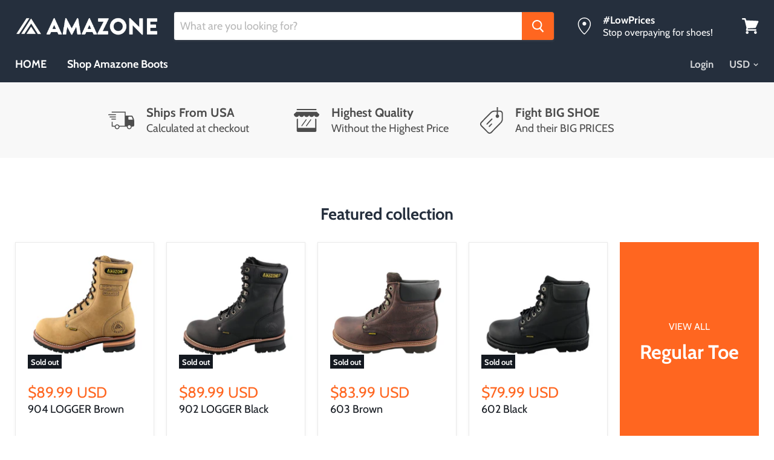

--- FILE ---
content_type: text/html; charset=utf-8
request_url: https://amazoneboots.com/
body_size: 32249
content:
<!doctype html>
<html class="no-js no-touch" lang="en">
  <head>
    <meta charset="utf-8">
    <meta http-equiv="x-ua-compatible" content="IE=edge">

    <title>Amazone Boots</title>

    
      <meta name="description" content="AMAZONE boots and footwear. Shop Amazone boots. Tough boots made for tough wear. Grab a pair of Amazone boots and you&#39;ll be ready for your daily missions.">
    

    
  <link rel="shortcut icon" href="//amazoneboots.com/cdn/shop/files/AMAZONE-Favicon_32x32.gif?v=1613524299" type="image/png">


    
      <link rel="canonical" href="https://amazoneboots.com/" />
    

    <meta name="viewport" content="width=device-width">

    
    















<meta property="og:site_name" content="Amazone Boots">
<meta property="og:url" content="https://amazoneboots.com/">
<meta property="og:title" content="Amazone Boots">
<meta property="og:type" content="website">
<meta property="og:description" content="AMAZONE boots and footwear. Shop Amazone boots. Tough boots made for tough wear. Grab a pair of Amazone boots and you&#39;ll be ready for your daily missions.">




    
    
    

    
    
    <meta
      property="og:image"
      content="https://amazoneboots.com/cdn/shop/files/AMAZONE-Favicon_1200x930.gif?v=1613524299"
    />
    <meta
      property="og:image:secure_url"
      content="https://amazoneboots.com/cdn/shop/files/AMAZONE-Favicon_1200x930.gif?v=1613524299"
    />
    <meta property="og:image:width" content="1200" />
    <meta property="og:image:height" content="930" />
    <meta property="og:image:alt" content="" />
  
















<meta name="twitter:title" content="Amazone Boots">
<meta name="twitter:description" content="AMAZONE boots and footwear. Shop Amazone boots. Tough boots made for tough wear. Grab a pair of Amazone boots and you&#39;ll be ready for your daily missions.">


    
    
    
      
      
      <meta name="twitter:card" content="summary_large_image">
    
    
    <meta
      property="twitter:image"
      content="https://amazoneboots.com/cdn/shop/files/AMAZONE-Favicon_1200x600_crop_center.gif?v=1613524299"
    />
    <meta property="twitter:image:width" content="1200" />
    <meta property="twitter:image:height" content="600" />
    <meta property="twitter:image:alt" content="" />
  



    <script>window.performance && window.performance.mark && window.performance.mark('shopify.content_for_header.start');</script><meta id="shopify-digital-wallet" name="shopify-digital-wallet" content="/22407512144/digital_wallets/dialog">
<meta name="shopify-checkout-api-token" content="6765a4322dca38dfd5e8751060c2635e">
<meta id="in-context-paypal-metadata" data-shop-id="22407512144" data-venmo-supported="true" data-environment="production" data-locale="en_US" data-paypal-v4="true" data-currency="USD">
<script async="async" src="/checkouts/internal/preloads.js?locale=en-US"></script>
<link rel="preconnect" href="https://shop.app" crossorigin="anonymous">
<script async="async" src="https://shop.app/checkouts/internal/preloads.js?locale=en-US&shop_id=22407512144" crossorigin="anonymous"></script>
<script id="apple-pay-shop-capabilities" type="application/json">{"shopId":22407512144,"countryCode":"US","currencyCode":"USD","merchantCapabilities":["supports3DS"],"merchantId":"gid:\/\/shopify\/Shop\/22407512144","merchantName":"Amazone Boots","requiredBillingContactFields":["postalAddress","email"],"requiredShippingContactFields":["postalAddress","email"],"shippingType":"shipping","supportedNetworks":["visa","masterCard","amex","discover","elo","jcb"],"total":{"type":"pending","label":"Amazone Boots","amount":"1.00"},"shopifyPaymentsEnabled":true,"supportsSubscriptions":true}</script>
<script id="shopify-features" type="application/json">{"accessToken":"6765a4322dca38dfd5e8751060c2635e","betas":["rich-media-storefront-analytics"],"domain":"amazoneboots.com","predictiveSearch":true,"shopId":22407512144,"locale":"en"}</script>
<script>var Shopify = Shopify || {};
Shopify.shop = "amazone-boots.myshopify.com";
Shopify.locale = "en";
Shopify.currency = {"active":"USD","rate":"1.0"};
Shopify.country = "US";
Shopify.theme = {"name":"Empire","id":72904867920,"schema_name":"Empire","schema_version":"4.4.0","theme_store_id":838,"role":"main"};
Shopify.theme.handle = "null";
Shopify.theme.style = {"id":null,"handle":null};
Shopify.cdnHost = "amazoneboots.com/cdn";
Shopify.routes = Shopify.routes || {};
Shopify.routes.root = "/";</script>
<script type="module">!function(o){(o.Shopify=o.Shopify||{}).modules=!0}(window);</script>
<script>!function(o){function n(){var o=[];function n(){o.push(Array.prototype.slice.apply(arguments))}return n.q=o,n}var t=o.Shopify=o.Shopify||{};t.loadFeatures=n(),t.autoloadFeatures=n()}(window);</script>
<script>
  window.ShopifyPay = window.ShopifyPay || {};
  window.ShopifyPay.apiHost = "shop.app\/pay";
  window.ShopifyPay.redirectState = null;
</script>
<script id="shop-js-analytics" type="application/json">{"pageType":"index"}</script>
<script defer="defer" async type="module" src="//amazoneboots.com/cdn/shopifycloud/shop-js/modules/v2/client.init-shop-cart-sync_BdyHc3Nr.en.esm.js"></script>
<script defer="defer" async type="module" src="//amazoneboots.com/cdn/shopifycloud/shop-js/modules/v2/chunk.common_Daul8nwZ.esm.js"></script>
<script type="module">
  await import("//amazoneboots.com/cdn/shopifycloud/shop-js/modules/v2/client.init-shop-cart-sync_BdyHc3Nr.en.esm.js");
await import("//amazoneboots.com/cdn/shopifycloud/shop-js/modules/v2/chunk.common_Daul8nwZ.esm.js");

  window.Shopify.SignInWithShop?.initShopCartSync?.({"fedCMEnabled":true,"windoidEnabled":true});

</script>
<script>
  window.Shopify = window.Shopify || {};
  if (!window.Shopify.featureAssets) window.Shopify.featureAssets = {};
  window.Shopify.featureAssets['shop-js'] = {"shop-cart-sync":["modules/v2/client.shop-cart-sync_QYOiDySF.en.esm.js","modules/v2/chunk.common_Daul8nwZ.esm.js"],"init-fed-cm":["modules/v2/client.init-fed-cm_DchLp9rc.en.esm.js","modules/v2/chunk.common_Daul8nwZ.esm.js"],"shop-button":["modules/v2/client.shop-button_OV7bAJc5.en.esm.js","modules/v2/chunk.common_Daul8nwZ.esm.js"],"init-windoid":["modules/v2/client.init-windoid_DwxFKQ8e.en.esm.js","modules/v2/chunk.common_Daul8nwZ.esm.js"],"shop-cash-offers":["modules/v2/client.shop-cash-offers_DWtL6Bq3.en.esm.js","modules/v2/chunk.common_Daul8nwZ.esm.js","modules/v2/chunk.modal_CQq8HTM6.esm.js"],"shop-toast-manager":["modules/v2/client.shop-toast-manager_CX9r1SjA.en.esm.js","modules/v2/chunk.common_Daul8nwZ.esm.js"],"init-shop-email-lookup-coordinator":["modules/v2/client.init-shop-email-lookup-coordinator_UhKnw74l.en.esm.js","modules/v2/chunk.common_Daul8nwZ.esm.js"],"pay-button":["modules/v2/client.pay-button_DzxNnLDY.en.esm.js","modules/v2/chunk.common_Daul8nwZ.esm.js"],"avatar":["modules/v2/client.avatar_BTnouDA3.en.esm.js"],"init-shop-cart-sync":["modules/v2/client.init-shop-cart-sync_BdyHc3Nr.en.esm.js","modules/v2/chunk.common_Daul8nwZ.esm.js"],"shop-login-button":["modules/v2/client.shop-login-button_D8B466_1.en.esm.js","modules/v2/chunk.common_Daul8nwZ.esm.js","modules/v2/chunk.modal_CQq8HTM6.esm.js"],"init-customer-accounts-sign-up":["modules/v2/client.init-customer-accounts-sign-up_C8fpPm4i.en.esm.js","modules/v2/client.shop-login-button_D8B466_1.en.esm.js","modules/v2/chunk.common_Daul8nwZ.esm.js","modules/v2/chunk.modal_CQq8HTM6.esm.js"],"init-shop-for-new-customer-accounts":["modules/v2/client.init-shop-for-new-customer-accounts_CVTO0Ztu.en.esm.js","modules/v2/client.shop-login-button_D8B466_1.en.esm.js","modules/v2/chunk.common_Daul8nwZ.esm.js","modules/v2/chunk.modal_CQq8HTM6.esm.js"],"init-customer-accounts":["modules/v2/client.init-customer-accounts_dRgKMfrE.en.esm.js","modules/v2/client.shop-login-button_D8B466_1.en.esm.js","modules/v2/chunk.common_Daul8nwZ.esm.js","modules/v2/chunk.modal_CQq8HTM6.esm.js"],"shop-follow-button":["modules/v2/client.shop-follow-button_CkZpjEct.en.esm.js","modules/v2/chunk.common_Daul8nwZ.esm.js","modules/v2/chunk.modal_CQq8HTM6.esm.js"],"lead-capture":["modules/v2/client.lead-capture_BntHBhfp.en.esm.js","modules/v2/chunk.common_Daul8nwZ.esm.js","modules/v2/chunk.modal_CQq8HTM6.esm.js"],"checkout-modal":["modules/v2/client.checkout-modal_CfxcYbTm.en.esm.js","modules/v2/chunk.common_Daul8nwZ.esm.js","modules/v2/chunk.modal_CQq8HTM6.esm.js"],"shop-login":["modules/v2/client.shop-login_Da4GZ2H6.en.esm.js","modules/v2/chunk.common_Daul8nwZ.esm.js","modules/v2/chunk.modal_CQq8HTM6.esm.js"],"payment-terms":["modules/v2/client.payment-terms_MV4M3zvL.en.esm.js","modules/v2/chunk.common_Daul8nwZ.esm.js","modules/v2/chunk.modal_CQq8HTM6.esm.js"]};
</script>
<script id="__st">var __st={"a":22407512144,"offset":-28800,"reqid":"f84f6ff1-a2f2-4fe7-8001-7a345a8c30c5-1769001280","pageurl":"amazoneboots.com\/","u":"d0236ac58c1c","p":"home"};</script>
<script>window.ShopifyPaypalV4VisibilityTracking = true;</script>
<script id="captcha-bootstrap">!function(){'use strict';const t='contact',e='account',n='new_comment',o=[[t,t],['blogs',n],['comments',n],[t,'customer']],c=[[e,'customer_login'],[e,'guest_login'],[e,'recover_customer_password'],[e,'create_customer']],r=t=>t.map((([t,e])=>`form[action*='/${t}']:not([data-nocaptcha='true']) input[name='form_type'][value='${e}']`)).join(','),a=t=>()=>t?[...document.querySelectorAll(t)].map((t=>t.form)):[];function s(){const t=[...o],e=r(t);return a(e)}const i='password',u='form_key',d=['recaptcha-v3-token','g-recaptcha-response','h-captcha-response',i],f=()=>{try{return window.sessionStorage}catch{return}},m='__shopify_v',_=t=>t.elements[u];function p(t,e,n=!1){try{const o=window.sessionStorage,c=JSON.parse(o.getItem(e)),{data:r}=function(t){const{data:e,action:n}=t;return t[m]||n?{data:e,action:n}:{data:t,action:n}}(c);for(const[e,n]of Object.entries(r))t.elements[e]&&(t.elements[e].value=n);n&&o.removeItem(e)}catch(o){console.error('form repopulation failed',{error:o})}}const l='form_type',E='cptcha';function T(t){t.dataset[E]=!0}const w=window,h=w.document,L='Shopify',v='ce_forms',y='captcha';let A=!1;((t,e)=>{const n=(g='f06e6c50-85a8-45c8-87d0-21a2b65856fe',I='https://cdn.shopify.com/shopifycloud/storefront-forms-hcaptcha/ce_storefront_forms_captcha_hcaptcha.v1.5.2.iife.js',D={infoText:'Protected by hCaptcha',privacyText:'Privacy',termsText:'Terms'},(t,e,n)=>{const o=w[L][v],c=o.bindForm;if(c)return c(t,g,e,D).then(n);var r;o.q.push([[t,g,e,D],n]),r=I,A||(h.body.append(Object.assign(h.createElement('script'),{id:'captcha-provider',async:!0,src:r})),A=!0)});var g,I,D;w[L]=w[L]||{},w[L][v]=w[L][v]||{},w[L][v].q=[],w[L][y]=w[L][y]||{},w[L][y].protect=function(t,e){n(t,void 0,e),T(t)},Object.freeze(w[L][y]),function(t,e,n,w,h,L){const[v,y,A,g]=function(t,e,n){const i=e?o:[],u=t?c:[],d=[...i,...u],f=r(d),m=r(i),_=r(d.filter((([t,e])=>n.includes(e))));return[a(f),a(m),a(_),s()]}(w,h,L),I=t=>{const e=t.target;return e instanceof HTMLFormElement?e:e&&e.form},D=t=>v().includes(t);t.addEventListener('submit',(t=>{const e=I(t);if(!e)return;const n=D(e)&&!e.dataset.hcaptchaBound&&!e.dataset.recaptchaBound,o=_(e),c=g().includes(e)&&(!o||!o.value);(n||c)&&t.preventDefault(),c&&!n&&(function(t){try{if(!f())return;!function(t){const e=f();if(!e)return;const n=_(t);if(!n)return;const o=n.value;o&&e.removeItem(o)}(t);const e=Array.from(Array(32),(()=>Math.random().toString(36)[2])).join('');!function(t,e){_(t)||t.append(Object.assign(document.createElement('input'),{type:'hidden',name:u})),t.elements[u].value=e}(t,e),function(t,e){const n=f();if(!n)return;const o=[...t.querySelectorAll(`input[type='${i}']`)].map((({name:t})=>t)),c=[...d,...o],r={};for(const[a,s]of new FormData(t).entries())c.includes(a)||(r[a]=s);n.setItem(e,JSON.stringify({[m]:1,action:t.action,data:r}))}(t,e)}catch(e){console.error('failed to persist form',e)}}(e),e.submit())}));const S=(t,e)=>{t&&!t.dataset[E]&&(n(t,e.some((e=>e===t))),T(t))};for(const o of['focusin','change'])t.addEventListener(o,(t=>{const e=I(t);D(e)&&S(e,y())}));const B=e.get('form_key'),M=e.get(l),P=B&&M;t.addEventListener('DOMContentLoaded',(()=>{const t=y();if(P)for(const e of t)e.elements[l].value===M&&p(e,B);[...new Set([...A(),...v().filter((t=>'true'===t.dataset.shopifyCaptcha))])].forEach((e=>S(e,t)))}))}(h,new URLSearchParams(w.location.search),n,t,e,['guest_login'])})(!1,!0)}();</script>
<script integrity="sha256-4kQ18oKyAcykRKYeNunJcIwy7WH5gtpwJnB7kiuLZ1E=" data-source-attribution="shopify.loadfeatures" defer="defer" src="//amazoneboots.com/cdn/shopifycloud/storefront/assets/storefront/load_feature-a0a9edcb.js" crossorigin="anonymous"></script>
<script crossorigin="anonymous" defer="defer" src="//amazoneboots.com/cdn/shopifycloud/storefront/assets/shopify_pay/storefront-65b4c6d7.js?v=20250812"></script>
<script data-source-attribution="shopify.dynamic_checkout.dynamic.init">var Shopify=Shopify||{};Shopify.PaymentButton=Shopify.PaymentButton||{isStorefrontPortableWallets:!0,init:function(){window.Shopify.PaymentButton.init=function(){};var t=document.createElement("script");t.src="https://amazoneboots.com/cdn/shopifycloud/portable-wallets/latest/portable-wallets.en.js",t.type="module",document.head.appendChild(t)}};
</script>
<script data-source-attribution="shopify.dynamic_checkout.buyer_consent">
  function portableWalletsHideBuyerConsent(e){var t=document.getElementById("shopify-buyer-consent"),n=document.getElementById("shopify-subscription-policy-button");t&&n&&(t.classList.add("hidden"),t.setAttribute("aria-hidden","true"),n.removeEventListener("click",e))}function portableWalletsShowBuyerConsent(e){var t=document.getElementById("shopify-buyer-consent"),n=document.getElementById("shopify-subscription-policy-button");t&&n&&(t.classList.remove("hidden"),t.removeAttribute("aria-hidden"),n.addEventListener("click",e))}window.Shopify?.PaymentButton&&(window.Shopify.PaymentButton.hideBuyerConsent=portableWalletsHideBuyerConsent,window.Shopify.PaymentButton.showBuyerConsent=portableWalletsShowBuyerConsent);
</script>
<script data-source-attribution="shopify.dynamic_checkout.cart.bootstrap">document.addEventListener("DOMContentLoaded",(function(){function t(){return document.querySelector("shopify-accelerated-checkout-cart, shopify-accelerated-checkout")}if(t())Shopify.PaymentButton.init();else{new MutationObserver((function(e,n){t()&&(Shopify.PaymentButton.init(),n.disconnect())})).observe(document.body,{childList:!0,subtree:!0})}}));
</script>
<link id="shopify-accelerated-checkout-styles" rel="stylesheet" media="screen" href="https://amazoneboots.com/cdn/shopifycloud/portable-wallets/latest/accelerated-checkout-backwards-compat.css" crossorigin="anonymous">
<style id="shopify-accelerated-checkout-cart">
        #shopify-buyer-consent {
  margin-top: 1em;
  display: inline-block;
  width: 100%;
}

#shopify-buyer-consent.hidden {
  display: none;
}

#shopify-subscription-policy-button {
  background: none;
  border: none;
  padding: 0;
  text-decoration: underline;
  font-size: inherit;
  cursor: pointer;
}

#shopify-subscription-policy-button::before {
  box-shadow: none;
}

      </style>

<script>window.performance && window.performance.mark && window.performance.mark('shopify.content_for_header.end');</script>

    <script>
      document.documentElement.className=document.documentElement.className.replace(/\bno-js\b/,'js');
      if(window.Shopify&&window.Shopify.designMode)document.documentElement.className+=' in-theme-editor';
      if(('ontouchstart' in window)||window.DocumentTouch&&document instanceof DocumentTouch)document.documentElement.className=document.documentElement.className.replace(/\bno-touch\b/,'has-touch');
    </script>

    <link href="//amazoneboots.com/cdn/shop/t/2/assets/theme.scss.css?v=153620449865244045961766830695" rel="stylesheet" type="text/css" media="all" />
   
<!-- "snippets/pagefly-header.liquid" was not rendered, the associated app was uninstalled -->
 <link href="https://monorail-edge.shopifysvc.com" rel="dns-prefetch">
<script>(function(){if ("sendBeacon" in navigator && "performance" in window) {try {var session_token_from_headers = performance.getEntriesByType('navigation')[0].serverTiming.find(x => x.name == '_s').description;} catch {var session_token_from_headers = undefined;}var session_cookie_matches = document.cookie.match(/_shopify_s=([^;]*)/);var session_token_from_cookie = session_cookie_matches && session_cookie_matches.length === 2 ? session_cookie_matches[1] : "";var session_token = session_token_from_headers || session_token_from_cookie || "";function handle_abandonment_event(e) {var entries = performance.getEntries().filter(function(entry) {return /monorail-edge.shopifysvc.com/.test(entry.name);});if (!window.abandonment_tracked && entries.length === 0) {window.abandonment_tracked = true;var currentMs = Date.now();var navigation_start = performance.timing.navigationStart;var payload = {shop_id: 22407512144,url: window.location.href,navigation_start,duration: currentMs - navigation_start,session_token,page_type: "index"};window.navigator.sendBeacon("https://monorail-edge.shopifysvc.com/v1/produce", JSON.stringify({schema_id: "online_store_buyer_site_abandonment/1.1",payload: payload,metadata: {event_created_at_ms: currentMs,event_sent_at_ms: currentMs}}));}}window.addEventListener('pagehide', handle_abandonment_event);}}());</script>
<script id="web-pixels-manager-setup">(function e(e,d,r,n,o){if(void 0===o&&(o={}),!Boolean(null===(a=null===(i=window.Shopify)||void 0===i?void 0:i.analytics)||void 0===a?void 0:a.replayQueue)){var i,a;window.Shopify=window.Shopify||{};var t=window.Shopify;t.analytics=t.analytics||{};var s=t.analytics;s.replayQueue=[],s.publish=function(e,d,r){return s.replayQueue.push([e,d,r]),!0};try{self.performance.mark("wpm:start")}catch(e){}var l=function(){var e={modern:/Edge?\/(1{2}[4-9]|1[2-9]\d|[2-9]\d{2}|\d{4,})\.\d+(\.\d+|)|Firefox\/(1{2}[4-9]|1[2-9]\d|[2-9]\d{2}|\d{4,})\.\d+(\.\d+|)|Chrom(ium|e)\/(9{2}|\d{3,})\.\d+(\.\d+|)|(Maci|X1{2}).+ Version\/(15\.\d+|(1[6-9]|[2-9]\d|\d{3,})\.\d+)([,.]\d+|)( \(\w+\)|)( Mobile\/\w+|) Safari\/|Chrome.+OPR\/(9{2}|\d{3,})\.\d+\.\d+|(CPU[ +]OS|iPhone[ +]OS|CPU[ +]iPhone|CPU IPhone OS|CPU iPad OS)[ +]+(15[._]\d+|(1[6-9]|[2-9]\d|\d{3,})[._]\d+)([._]\d+|)|Android:?[ /-](13[3-9]|1[4-9]\d|[2-9]\d{2}|\d{4,})(\.\d+|)(\.\d+|)|Android.+Firefox\/(13[5-9]|1[4-9]\d|[2-9]\d{2}|\d{4,})\.\d+(\.\d+|)|Android.+Chrom(ium|e)\/(13[3-9]|1[4-9]\d|[2-9]\d{2}|\d{4,})\.\d+(\.\d+|)|SamsungBrowser\/([2-9]\d|\d{3,})\.\d+/,legacy:/Edge?\/(1[6-9]|[2-9]\d|\d{3,})\.\d+(\.\d+|)|Firefox\/(5[4-9]|[6-9]\d|\d{3,})\.\d+(\.\d+|)|Chrom(ium|e)\/(5[1-9]|[6-9]\d|\d{3,})\.\d+(\.\d+|)([\d.]+$|.*Safari\/(?![\d.]+ Edge\/[\d.]+$))|(Maci|X1{2}).+ Version\/(10\.\d+|(1[1-9]|[2-9]\d|\d{3,})\.\d+)([,.]\d+|)( \(\w+\)|)( Mobile\/\w+|) Safari\/|Chrome.+OPR\/(3[89]|[4-9]\d|\d{3,})\.\d+\.\d+|(CPU[ +]OS|iPhone[ +]OS|CPU[ +]iPhone|CPU IPhone OS|CPU iPad OS)[ +]+(10[._]\d+|(1[1-9]|[2-9]\d|\d{3,})[._]\d+)([._]\d+|)|Android:?[ /-](13[3-9]|1[4-9]\d|[2-9]\d{2}|\d{4,})(\.\d+|)(\.\d+|)|Mobile Safari.+OPR\/([89]\d|\d{3,})\.\d+\.\d+|Android.+Firefox\/(13[5-9]|1[4-9]\d|[2-9]\d{2}|\d{4,})\.\d+(\.\d+|)|Android.+Chrom(ium|e)\/(13[3-9]|1[4-9]\d|[2-9]\d{2}|\d{4,})\.\d+(\.\d+|)|Android.+(UC? ?Browser|UCWEB|U3)[ /]?(15\.([5-9]|\d{2,})|(1[6-9]|[2-9]\d|\d{3,})\.\d+)\.\d+|SamsungBrowser\/(5\.\d+|([6-9]|\d{2,})\.\d+)|Android.+MQ{2}Browser\/(14(\.(9|\d{2,})|)|(1[5-9]|[2-9]\d|\d{3,})(\.\d+|))(\.\d+|)|K[Aa][Ii]OS\/(3\.\d+|([4-9]|\d{2,})\.\d+)(\.\d+|)/},d=e.modern,r=e.legacy,n=navigator.userAgent;return n.match(d)?"modern":n.match(r)?"legacy":"unknown"}(),u="modern"===l?"modern":"legacy",c=(null!=n?n:{modern:"",legacy:""})[u],f=function(e){return[e.baseUrl,"/wpm","/b",e.hashVersion,"modern"===e.buildTarget?"m":"l",".js"].join("")}({baseUrl:d,hashVersion:r,buildTarget:u}),m=function(e){var d=e.version,r=e.bundleTarget,n=e.surface,o=e.pageUrl,i=e.monorailEndpoint;return{emit:function(e){var a=e.status,t=e.errorMsg,s=(new Date).getTime(),l=JSON.stringify({metadata:{event_sent_at_ms:s},events:[{schema_id:"web_pixels_manager_load/3.1",payload:{version:d,bundle_target:r,page_url:o,status:a,surface:n,error_msg:t},metadata:{event_created_at_ms:s}}]});if(!i)return console&&console.warn&&console.warn("[Web Pixels Manager] No Monorail endpoint provided, skipping logging."),!1;try{return self.navigator.sendBeacon.bind(self.navigator)(i,l)}catch(e){}var u=new XMLHttpRequest;try{return u.open("POST",i,!0),u.setRequestHeader("Content-Type","text/plain"),u.send(l),!0}catch(e){return console&&console.warn&&console.warn("[Web Pixels Manager] Got an unhandled error while logging to Monorail."),!1}}}}({version:r,bundleTarget:l,surface:e.surface,pageUrl:self.location.href,monorailEndpoint:e.monorailEndpoint});try{o.browserTarget=l,function(e){var d=e.src,r=e.async,n=void 0===r||r,o=e.onload,i=e.onerror,a=e.sri,t=e.scriptDataAttributes,s=void 0===t?{}:t,l=document.createElement("script"),u=document.querySelector("head"),c=document.querySelector("body");if(l.async=n,l.src=d,a&&(l.integrity=a,l.crossOrigin="anonymous"),s)for(var f in s)if(Object.prototype.hasOwnProperty.call(s,f))try{l.dataset[f]=s[f]}catch(e){}if(o&&l.addEventListener("load",o),i&&l.addEventListener("error",i),u)u.appendChild(l);else{if(!c)throw new Error("Did not find a head or body element to append the script");c.appendChild(l)}}({src:f,async:!0,onload:function(){if(!function(){var e,d;return Boolean(null===(d=null===(e=window.Shopify)||void 0===e?void 0:e.analytics)||void 0===d?void 0:d.initialized)}()){var d=window.webPixelsManager.init(e)||void 0;if(d){var r=window.Shopify.analytics;r.replayQueue.forEach((function(e){var r=e[0],n=e[1],o=e[2];d.publishCustomEvent(r,n,o)})),r.replayQueue=[],r.publish=d.publishCustomEvent,r.visitor=d.visitor,r.initialized=!0}}},onerror:function(){return m.emit({status:"failed",errorMsg:"".concat(f," has failed to load")})},sri:function(e){var d=/^sha384-[A-Za-z0-9+/=]+$/;return"string"==typeof e&&d.test(e)}(c)?c:"",scriptDataAttributes:o}),m.emit({status:"loading"})}catch(e){m.emit({status:"failed",errorMsg:(null==e?void 0:e.message)||"Unknown error"})}}})({shopId: 22407512144,storefrontBaseUrl: "https://amazoneboots.com",extensionsBaseUrl: "https://extensions.shopifycdn.com/cdn/shopifycloud/web-pixels-manager",monorailEndpoint: "https://monorail-edge.shopifysvc.com/unstable/produce_batch",surface: "storefront-renderer",enabledBetaFlags: ["2dca8a86"],webPixelsConfigList: [{"id":"208601281","configuration":"{\"pixel_id\":\"3648148898759349\",\"pixel_type\":\"facebook_pixel\",\"metaapp_system_user_token\":\"-\"}","eventPayloadVersion":"v1","runtimeContext":"OPEN","scriptVersion":"ca16bc87fe92b6042fbaa3acc2fbdaa6","type":"APP","apiClientId":2329312,"privacyPurposes":["ANALYTICS","MARKETING","SALE_OF_DATA"],"dataSharingAdjustments":{"protectedCustomerApprovalScopes":["read_customer_address","read_customer_email","read_customer_name","read_customer_personal_data","read_customer_phone"]}},{"id":"101843137","eventPayloadVersion":"v1","runtimeContext":"LAX","scriptVersion":"1","type":"CUSTOM","privacyPurposes":["ANALYTICS"],"name":"Google Analytics tag (migrated)"},{"id":"shopify-app-pixel","configuration":"{}","eventPayloadVersion":"v1","runtimeContext":"STRICT","scriptVersion":"0450","apiClientId":"shopify-pixel","type":"APP","privacyPurposes":["ANALYTICS","MARKETING"]},{"id":"shopify-custom-pixel","eventPayloadVersion":"v1","runtimeContext":"LAX","scriptVersion":"0450","apiClientId":"shopify-pixel","type":"CUSTOM","privacyPurposes":["ANALYTICS","MARKETING"]}],isMerchantRequest: false,initData: {"shop":{"name":"Amazone Boots","paymentSettings":{"currencyCode":"USD"},"myshopifyDomain":"amazone-boots.myshopify.com","countryCode":"US","storefrontUrl":"https:\/\/amazoneboots.com"},"customer":null,"cart":null,"checkout":null,"productVariants":[],"purchasingCompany":null},},"https://amazoneboots.com/cdn","fcfee988w5aeb613cpc8e4bc33m6693e112",{"modern":"","legacy":""},{"shopId":"22407512144","storefrontBaseUrl":"https:\/\/amazoneboots.com","extensionBaseUrl":"https:\/\/extensions.shopifycdn.com\/cdn\/shopifycloud\/web-pixels-manager","surface":"storefront-renderer","enabledBetaFlags":"[\"2dca8a86\"]","isMerchantRequest":"false","hashVersion":"fcfee988w5aeb613cpc8e4bc33m6693e112","publish":"custom","events":"[[\"page_viewed\",{}]]"});</script><script>
  window.ShopifyAnalytics = window.ShopifyAnalytics || {};
  window.ShopifyAnalytics.meta = window.ShopifyAnalytics.meta || {};
  window.ShopifyAnalytics.meta.currency = 'USD';
  var meta = {"page":{"pageType":"home","requestId":"f84f6ff1-a2f2-4fe7-8001-7a345a8c30c5-1769001280"}};
  for (var attr in meta) {
    window.ShopifyAnalytics.meta[attr] = meta[attr];
  }
</script>
<script class="analytics">
  (function () {
    var customDocumentWrite = function(content) {
      var jquery = null;

      if (window.jQuery) {
        jquery = window.jQuery;
      } else if (window.Checkout && window.Checkout.$) {
        jquery = window.Checkout.$;
      }

      if (jquery) {
        jquery('body').append(content);
      }
    };

    var hasLoggedConversion = function(token) {
      if (token) {
        return document.cookie.indexOf('loggedConversion=' + token) !== -1;
      }
      return false;
    }

    var setCookieIfConversion = function(token) {
      if (token) {
        var twoMonthsFromNow = new Date(Date.now());
        twoMonthsFromNow.setMonth(twoMonthsFromNow.getMonth() + 2);

        document.cookie = 'loggedConversion=' + token + '; expires=' + twoMonthsFromNow;
      }
    }

    var trekkie = window.ShopifyAnalytics.lib = window.trekkie = window.trekkie || [];
    if (trekkie.integrations) {
      return;
    }
    trekkie.methods = [
      'identify',
      'page',
      'ready',
      'track',
      'trackForm',
      'trackLink'
    ];
    trekkie.factory = function(method) {
      return function() {
        var args = Array.prototype.slice.call(arguments);
        args.unshift(method);
        trekkie.push(args);
        return trekkie;
      };
    };
    for (var i = 0; i < trekkie.methods.length; i++) {
      var key = trekkie.methods[i];
      trekkie[key] = trekkie.factory(key);
    }
    trekkie.load = function(config) {
      trekkie.config = config || {};
      trekkie.config.initialDocumentCookie = document.cookie;
      var first = document.getElementsByTagName('script')[0];
      var script = document.createElement('script');
      script.type = 'text/javascript';
      script.onerror = function(e) {
        var scriptFallback = document.createElement('script');
        scriptFallback.type = 'text/javascript';
        scriptFallback.onerror = function(error) {
                var Monorail = {
      produce: function produce(monorailDomain, schemaId, payload) {
        var currentMs = new Date().getTime();
        var event = {
          schema_id: schemaId,
          payload: payload,
          metadata: {
            event_created_at_ms: currentMs,
            event_sent_at_ms: currentMs
          }
        };
        return Monorail.sendRequest("https://" + monorailDomain + "/v1/produce", JSON.stringify(event));
      },
      sendRequest: function sendRequest(endpointUrl, payload) {
        // Try the sendBeacon API
        if (window && window.navigator && typeof window.navigator.sendBeacon === 'function' && typeof window.Blob === 'function' && !Monorail.isIos12()) {
          var blobData = new window.Blob([payload], {
            type: 'text/plain'
          });

          if (window.navigator.sendBeacon(endpointUrl, blobData)) {
            return true;
          } // sendBeacon was not successful

        } // XHR beacon

        var xhr = new XMLHttpRequest();

        try {
          xhr.open('POST', endpointUrl);
          xhr.setRequestHeader('Content-Type', 'text/plain');
          xhr.send(payload);
        } catch (e) {
          console.log(e);
        }

        return false;
      },
      isIos12: function isIos12() {
        return window.navigator.userAgent.lastIndexOf('iPhone; CPU iPhone OS 12_') !== -1 || window.navigator.userAgent.lastIndexOf('iPad; CPU OS 12_') !== -1;
      }
    };
    Monorail.produce('monorail-edge.shopifysvc.com',
      'trekkie_storefront_load_errors/1.1',
      {shop_id: 22407512144,
      theme_id: 72904867920,
      app_name: "storefront",
      context_url: window.location.href,
      source_url: "//amazoneboots.com/cdn/s/trekkie.storefront.cd680fe47e6c39ca5d5df5f0a32d569bc48c0f27.min.js"});

        };
        scriptFallback.async = true;
        scriptFallback.src = '//amazoneboots.com/cdn/s/trekkie.storefront.cd680fe47e6c39ca5d5df5f0a32d569bc48c0f27.min.js';
        first.parentNode.insertBefore(scriptFallback, first);
      };
      script.async = true;
      script.src = '//amazoneboots.com/cdn/s/trekkie.storefront.cd680fe47e6c39ca5d5df5f0a32d569bc48c0f27.min.js';
      first.parentNode.insertBefore(script, first);
    };
    trekkie.load(
      {"Trekkie":{"appName":"storefront","development":false,"defaultAttributes":{"shopId":22407512144,"isMerchantRequest":null,"themeId":72904867920,"themeCityHash":"6848182166866947436","contentLanguage":"en","currency":"USD","eventMetadataId":"ebc4fc69-4384-4fbe-8897-2a622fe43aac"},"isServerSideCookieWritingEnabled":true,"monorailRegion":"shop_domain","enabledBetaFlags":["65f19447"]},"Session Attribution":{},"S2S":{"facebookCapiEnabled":true,"source":"trekkie-storefront-renderer","apiClientId":580111}}
    );

    var loaded = false;
    trekkie.ready(function() {
      if (loaded) return;
      loaded = true;

      window.ShopifyAnalytics.lib = window.trekkie;

      var originalDocumentWrite = document.write;
      document.write = customDocumentWrite;
      try { window.ShopifyAnalytics.merchantGoogleAnalytics.call(this); } catch(error) {};
      document.write = originalDocumentWrite;

      window.ShopifyAnalytics.lib.page(null,{"pageType":"home","requestId":"f84f6ff1-a2f2-4fe7-8001-7a345a8c30c5-1769001280","shopifyEmitted":true});

      var match = window.location.pathname.match(/checkouts\/(.+)\/(thank_you|post_purchase)/)
      var token = match? match[1]: undefined;
      if (!hasLoggedConversion(token)) {
        setCookieIfConversion(token);
        
      }
    });


        var eventsListenerScript = document.createElement('script');
        eventsListenerScript.async = true;
        eventsListenerScript.src = "//amazoneboots.com/cdn/shopifycloud/storefront/assets/shop_events_listener-3da45d37.js";
        document.getElementsByTagName('head')[0].appendChild(eventsListenerScript);

})();</script>
  <script>
  if (!window.ga || (window.ga && typeof window.ga !== 'function')) {
    window.ga = function ga() {
      (window.ga.q = window.ga.q || []).push(arguments);
      if (window.Shopify && window.Shopify.analytics && typeof window.Shopify.analytics.publish === 'function') {
        window.Shopify.analytics.publish("ga_stub_called", {}, {sendTo: "google_osp_migration"});
      }
      console.error("Shopify's Google Analytics stub called with:", Array.from(arguments), "\nSee https://help.shopify.com/manual/promoting-marketing/pixels/pixel-migration#google for more information.");
    };
    if (window.Shopify && window.Shopify.analytics && typeof window.Shopify.analytics.publish === 'function') {
      window.Shopify.analytics.publish("ga_stub_initialized", {}, {sendTo: "google_osp_migration"});
    }
  }
</script>
<script
  defer
  src="https://amazoneboots.com/cdn/shopifycloud/perf-kit/shopify-perf-kit-3.0.4.min.js"
  data-application="storefront-renderer"
  data-shop-id="22407512144"
  data-render-region="gcp-us-central1"
  data-page-type="index"
  data-theme-instance-id="72904867920"
  data-theme-name="Empire"
  data-theme-version="4.4.0"
  data-monorail-region="shop_domain"
  data-resource-timing-sampling-rate="10"
  data-shs="true"
  data-shs-beacon="true"
  data-shs-export-with-fetch="true"
  data-shs-logs-sample-rate="1"
  data-shs-beacon-endpoint="https://amazoneboots.com/api/collect"
></script>
</head> 

  <body>
    <header
      class="site-header-announcement"
      role="banner"
      data-site-header-announcement
    >
      <a class="skip-to-main" href="#site-main">Skip to content</a>
      <div id="shopify-section-static-announcement" class="shopify-section site-announcement"><script
  type="application/json"
  data-section-id="static-announcement"
  data-section-type="static-announcement">
</script>










</div>
      <div id="shopify-section-static-header" class="shopify-section site-header-wrapper"><script
  type="application/json"
  data-section-id="static-header"
  data-section-type="static-header"
  data-section-data>
  {
    "settings": {
      "sticky_header": true,
      "live_search": {
        "enable": true,
        "enable_images": true,
        "enable_content": true,
        "money_format": "${{amount}}",
        "context": {
          "view_all_results": "View all results",
          "view_all_products": "View all products",
          "content_results": {
            "title": "Pages \u0026amp; Posts",
            "no_results": "No results."
          },
          "no_results_products": {
            "title": "No products for “*terms*”.",
            "message": "Sorry, we couldn’t find any matches."
          }
        }
      }
    },
    "currency": {
      "enable": true,
      "shop_currency": "USD",
      "default_currency": "USD",
      "display_format": "money_with_currency_format",
      "money_format": "${{amount}} USD",
      "money_format_no_currency": "${{amount}}",
      "money_format_currency": "${{amount}} USD"
    }
  }
</script>

<section
  class="
    site-header
    
  "
  data-site-header-main
  data-site-header-sticky
>
  <a class="site-header-menu-toggle" href="#" data-menu-toggle>
    <div class="site-header-menu-toggle--button" tabindex="-1">
      <span class="toggle-icon--bar toggle-icon--bar-top"></span>
      <span class="toggle-icon--bar toggle-icon--bar-middle"></span>
      <span class="toggle-icon--bar toggle-icon--bar-bottom"></span>
      <span class="visually-hidden">Menu</span>
    </div>
  </a>

  <div
    class="
      site-header-main
      
        small-promo-enabled
      
    "
  >
    <div class="site-header-logo">
      <a
        class="site-logo"
        href="/">
        
          
          
          
          
          

          

          

  

  <img
    
      src="//amazoneboots.com/cdn/shop/files/White_Logo_1508x238.png?v=1613524333"
    
    alt=""

    
      data-rimg
      srcset="//amazoneboots.com/cdn/shop/files/White_Logo_1508x238.png?v=1613524333 1x, //amazoneboots.com/cdn/shop/files/White_Logo_1900x300.png?v=1613524333 1.26x"
    

    class="site-logo-image"
    style="
            max-width: 238px;
            max-height: 85px;
          "
    
  >




        
      </a>
    </div>

    



<div class="live-search" data-live-search>
  <form
    class="live-search-form form-fields-inline"
    action="/search"
    method="get"
    role="search"
    aria-label="Product"
    data-live-search-form
  >
    <input type="hidden" name="type" value="article,page,product">
    <div class="form-field no-label">
      <input
        class="form-field-input live-search-form-field"
        type="text"
        name="q"
        aria-label="Search"
        placeholder="What are you looking for?"
        
        autocomplete="off"
        data-live-search-input>
      <button
        class="live-search-takeover-cancel"
        type="submit"
        data-live-search-takeover-cancel>
        Cancel
      </button>

      <button
        class="live-search-button button-primary"
        type="button"
        aria-label="Search"
        data-live-search-submit
      >
        <span class="search-icon search-icon--inactive">
          <svg
  aria-hidden="true"
  focusable="false"
  role="presentation"
  xmlns="http://www.w3.org/2000/svg"
  width="20"
  height="21"
  viewBox="0 0 20 21"
>
  <path fill="currentColor" fill-rule="evenodd" d="M12.514 14.906a8.264 8.264 0 0 1-4.322 1.21C3.668 16.116 0 12.513 0 8.07 0 3.626 3.668.023 8.192.023c4.525 0 8.193 3.603 8.193 8.047 0 2.033-.769 3.89-2.035 5.307l4.999 5.552-1.775 1.597-5.06-5.62zm-4.322-.843c3.37 0 6.102-2.684 6.102-5.993 0-3.31-2.732-5.994-6.102-5.994S2.09 4.76 2.09 8.07c0 3.31 2.732 5.993 6.102 5.993z"/>
</svg>
        </span>
        <span class="search-icon search-icon--active">
          <svg
  aria-hidden="true"
  focusable="false"
  role="presentation"
  width="26"
  height="26"
  viewBox="0 0 26 26"
  xmlns="http://www.w3.org/2000/svg"
>
  <g fill-rule="nonzero" fill="currentColor">
    <path d="M13 26C5.82 26 0 20.18 0 13S5.82 0 13 0s13 5.82 13 13-5.82 13-13 13zm0-3.852a9.148 9.148 0 1 0 0-18.296 9.148 9.148 0 0 0 0 18.296z" opacity=".29"/><path d="M13 26c7.18 0 13-5.82 13-13a1.926 1.926 0 0 0-3.852 0A9.148 9.148 0 0 1 13 22.148 1.926 1.926 0 0 0 13 26z"/>
  </g>
</svg>
        </span>
      </button>
    </div>

    <div class="search-flydown" data-live-search-flydown>
      <div class="search-flydown--placeholder" data-live-search-placeholder>
        <div class="search-flydown--product-items">
          
            <a class="search-flydown--product search-flydown--product" href="#">
              
                <div class="search-flydown--product-image">
                  <svg class="placeholder--image placeholder--content-image" xmlns="http://www.w3.org/2000/svg" viewBox="0 0 525.5 525.5"><path d="M324.5 212.7H203c-1.6 0-2.8 1.3-2.8 2.8V308c0 1.6 1.3 2.8 2.8 2.8h121.6c1.6 0 2.8-1.3 2.8-2.8v-92.5c0-1.6-1.3-2.8-2.9-2.8zm1.1 95.3c0 .6-.5 1.1-1.1 1.1H203c-.6 0-1.1-.5-1.1-1.1v-92.5c0-.6.5-1.1 1.1-1.1h121.6c.6 0 1.1.5 1.1 1.1V308z"/><path d="M210.4 299.5H240v.1s.1 0 .2-.1h75.2v-76.2h-105v76.2zm1.8-7.2l20-20c1.6-1.6 3.8-2.5 6.1-2.5s4.5.9 6.1 2.5l1.5 1.5 16.8 16.8c-12.9 3.3-20.7 6.3-22.8 7.2h-27.7v-5.5zm101.5-10.1c-20.1 1.7-36.7 4.8-49.1 7.9l-16.9-16.9 26.3-26.3c1.6-1.6 3.8-2.5 6.1-2.5s4.5.9 6.1 2.5l27.5 27.5v7.8zm-68.9 15.5c9.7-3.5 33.9-10.9 68.9-13.8v13.8h-68.9zm68.9-72.7v46.8l-26.2-26.2c-1.9-1.9-4.5-3-7.3-3s-5.4 1.1-7.3 3l-26.3 26.3-.9-.9c-1.9-1.9-4.5-3-7.3-3s-5.4 1.1-7.3 3l-18.8 18.8V225h101.4z"/><path d="M232.8 254c4.6 0 8.3-3.7 8.3-8.3s-3.7-8.3-8.3-8.3-8.3 3.7-8.3 8.3 3.7 8.3 8.3 8.3zm0-14.9c3.6 0 6.6 2.9 6.6 6.6s-2.9 6.6-6.6 6.6-6.6-2.9-6.6-6.6 3-6.6 6.6-6.6z"/></svg>
                </div>
              

              <div class="search-flydown--product-text">
                <span class="search-flydown--product-title placeholder--content-text"></span>
                <span class="search-flydown--product-price placeholder--content-text"></span>
              </div>
            </a>
          
            <a class="search-flydown--product search-flydown--product" href="#">
              
                <div class="search-flydown--product-image">
                  <svg class="placeholder--image placeholder--content-image" xmlns="http://www.w3.org/2000/svg" viewBox="0 0 525.5 525.5"><path d="M324.5 212.7H203c-1.6 0-2.8 1.3-2.8 2.8V308c0 1.6 1.3 2.8 2.8 2.8h121.6c1.6 0 2.8-1.3 2.8-2.8v-92.5c0-1.6-1.3-2.8-2.9-2.8zm1.1 95.3c0 .6-.5 1.1-1.1 1.1H203c-.6 0-1.1-.5-1.1-1.1v-92.5c0-.6.5-1.1 1.1-1.1h121.6c.6 0 1.1.5 1.1 1.1V308z"/><path d="M210.4 299.5H240v.1s.1 0 .2-.1h75.2v-76.2h-105v76.2zm1.8-7.2l20-20c1.6-1.6 3.8-2.5 6.1-2.5s4.5.9 6.1 2.5l1.5 1.5 16.8 16.8c-12.9 3.3-20.7 6.3-22.8 7.2h-27.7v-5.5zm101.5-10.1c-20.1 1.7-36.7 4.8-49.1 7.9l-16.9-16.9 26.3-26.3c1.6-1.6 3.8-2.5 6.1-2.5s4.5.9 6.1 2.5l27.5 27.5v7.8zm-68.9 15.5c9.7-3.5 33.9-10.9 68.9-13.8v13.8h-68.9zm68.9-72.7v46.8l-26.2-26.2c-1.9-1.9-4.5-3-7.3-3s-5.4 1.1-7.3 3l-26.3 26.3-.9-.9c-1.9-1.9-4.5-3-7.3-3s-5.4 1.1-7.3 3l-18.8 18.8V225h101.4z"/><path d="M232.8 254c4.6 0 8.3-3.7 8.3-8.3s-3.7-8.3-8.3-8.3-8.3 3.7-8.3 8.3 3.7 8.3 8.3 8.3zm0-14.9c3.6 0 6.6 2.9 6.6 6.6s-2.9 6.6-6.6 6.6-6.6-2.9-6.6-6.6 3-6.6 6.6-6.6z"/></svg>
                </div>
              

              <div class="search-flydown--product-text">
                <span class="search-flydown--product-title placeholder--content-text"></span>
                <span class="search-flydown--product-price placeholder--content-text"></span>
              </div>
            </a>
          
            <a class="search-flydown--product search-flydown--product" href="#">
              
                <div class="search-flydown--product-image">
                  <svg class="placeholder--image placeholder--content-image" xmlns="http://www.w3.org/2000/svg" viewBox="0 0 525.5 525.5"><path d="M324.5 212.7H203c-1.6 0-2.8 1.3-2.8 2.8V308c0 1.6 1.3 2.8 2.8 2.8h121.6c1.6 0 2.8-1.3 2.8-2.8v-92.5c0-1.6-1.3-2.8-2.9-2.8zm1.1 95.3c0 .6-.5 1.1-1.1 1.1H203c-.6 0-1.1-.5-1.1-1.1v-92.5c0-.6.5-1.1 1.1-1.1h121.6c.6 0 1.1.5 1.1 1.1V308z"/><path d="M210.4 299.5H240v.1s.1 0 .2-.1h75.2v-76.2h-105v76.2zm1.8-7.2l20-20c1.6-1.6 3.8-2.5 6.1-2.5s4.5.9 6.1 2.5l1.5 1.5 16.8 16.8c-12.9 3.3-20.7 6.3-22.8 7.2h-27.7v-5.5zm101.5-10.1c-20.1 1.7-36.7 4.8-49.1 7.9l-16.9-16.9 26.3-26.3c1.6-1.6 3.8-2.5 6.1-2.5s4.5.9 6.1 2.5l27.5 27.5v7.8zm-68.9 15.5c9.7-3.5 33.9-10.9 68.9-13.8v13.8h-68.9zm68.9-72.7v46.8l-26.2-26.2c-1.9-1.9-4.5-3-7.3-3s-5.4 1.1-7.3 3l-26.3 26.3-.9-.9c-1.9-1.9-4.5-3-7.3-3s-5.4 1.1-7.3 3l-18.8 18.8V225h101.4z"/><path d="M232.8 254c4.6 0 8.3-3.7 8.3-8.3s-3.7-8.3-8.3-8.3-8.3 3.7-8.3 8.3 3.7 8.3 8.3 8.3zm0-14.9c3.6 0 6.6 2.9 6.6 6.6s-2.9 6.6-6.6 6.6-6.6-2.9-6.6-6.6 3-6.6 6.6-6.6z"/></svg>
                </div>
              

              <div class="search-flydown--product-text">
                <span class="search-flydown--product-title placeholder--content-text"></span>
                <span class="search-flydown--product-price placeholder--content-text"></span>
              </div>
            </a>
          
        </div>
      </div>

      <div class="search-flydown--results search-flydown--results--content-enabled" data-live-search-results></div>

      
    </div>
  </form>
</div>


    
      <div class="small-promo">
        
          <div
            class="
              small-promo-icon
              
                small-promo-icon--svg
              
            "
          >
            
              
                                <svg class="icon-pin "    aria-hidden="true"    focusable="false"    role="presentation"    xmlns="http://www.w3.org/2000/svg" width="31" height="40" viewBox="0 0 31 40">      <path fill="currentColor" fill-rule="evenodd" d="M14.774 39.849C14.17 39.504 0 27.242 0 15.35 0 6.887 6.887 0 15.351 0c8.465 0 15.351 6.887 15.351 15.351 0 11.054-14.13 24.093-14.734 24.47a1.166 1.166 0 0 1-1.194.027zm.574-37.815C8.045 2.034 2.1 7.977 2.1 15.284c0 9.398 10.572 20.573 13.252 22.275 2.667-1.828 13.246-13.543 13.246-22.276 0-7.306-5.945-13.249-13.249-13.249zm0 7.924c-2.46 0-4.46 2-4.46 4.46s2 4.46 4.46 4.46 4.46-2 4.46-4.46-2-4.46-4.46-4.46z"/>    </svg>                        

            
          </div>
        

        <div class="small-promo-content">
          
            <span class="small-promo-heading">
              #LowPrices
            </span>
          

          
            <div class="small-promo-text-mobile">
              <p>Stop overpaying for shoes!</p>
            </div>
          

          
            <div class="small-promo-text-desktop">
              <p>Stop overpaying for shoes!</p>
            </div>
          
        </div>

        

      </div>

    
  </div>

  <div class="site-header-cart">
    <a class="site-header-cart--button" href="/cart">
      <span
        class="site-header-cart--count "
        data-header-cart-count="">
      </span>

      <svg
  aria-hidden="true"
  focusable="false"
  role="presentation"
  width="28"
  height="26"
  viewBox="0 10 28 26"
  xmlns="http://www.w3.org/2000/svg"
>
  <path fill="currentColor" fill-rule="evenodd" d="M26.15 14.488L6.977 13.59l-.666-2.661C6.159 10.37 5.704 10 5.127 10H1.213C.547 10 0 10.558 0 11.238c0 .68.547 1.238 1.213 1.238h2.974l3.337 13.249-.82 3.465c-.092.371 0 .774.212 1.053.243.31.576.465.94.465H22.72c.667 0 1.214-.558 1.214-1.239 0-.68-.547-1.238-1.214-1.238H9.434l.333-1.423 12.135-.589c.455-.03.85-.31 1.032-.712l4.247-9.286c.181-.34.151-.774-.06-1.144-.212-.34-.577-.589-.97-.589zM22.297 36c-1.256 0-2.275-1.04-2.275-2.321 0-1.282 1.019-2.322 2.275-2.322s2.275 1.04 2.275 2.322c0 1.281-1.02 2.321-2.275 2.321zM10.92 33.679C10.92 34.96 9.9 36 8.646 36 7.39 36 6.37 34.96 6.37 33.679c0-1.282 1.019-2.322 2.275-2.322s2.275 1.04 2.275 2.322z"/>
</svg>
      <span class="visually-hidden">View cart</span>
    </a>
  </div>
</section>

<div
  class="
    site-navigation-wrapper

    
      site-navigation--has-actions
    

    
  "
  data-site-navigation
  id="site-header-nav"
>
  <nav
    class="site-navigation"
    aria-label="Main"
  >
    




<ul
  class="navmenu navmenu-depth-1"
  data-navmenu
  aria-label="Main Menu"
>
  
    
    

    
    
    
    
<li
      class="navmenu-item            navmenu-id-home      "
      
      data-test-linkthing
      
      
    >
      <a
        class="navmenu-link  navmenu-link-active"
        href="/"
        
      >
        HOME
        
      </a>

      

      
    </li>
  
    
    

    
    
    
    
<li
      class="navmenu-item            navmenu-id-shop-amazone-boots      "
      
      data-test-linkthing
      
      
    >
      <a
        class="navmenu-link  "
        href="/collections/all"
        
      >
        Shop Amazone Boots
        
      </a>

      

      
    </li>
  
</ul>


    <ul class="site-header-actions" data-header-actions>
  
    
      <li class="site-header-account-link">
        <a href="/account/login">
          Login
        </a>
      </li>
    
  

  
    <li class="currency-converter-wrapper">
      <div class="form-field-select-wrapper no-label">
        <select
          class="form-field-input form-field-select"
          name="currencies"
          aria-label="Change your currency"
          data-currency-converter>
          
          
          <option value="USD" selected="selected">USD</option>
          
            
              <option value="INR">INR</option>
            
          
            
              <option value="GBP">GBP</option>
            
          
            
              <option value="CAD">CAD</option>
            
          
            
          
            
              <option value="AUD">AUD</option>
            
          
            
              <option value="EUR">EUR</option>
            
          
            
              <option value="JPY">JPY</option>
            
          
        </select>
        <svg
  aria-hidden="true"
  focusable="false"
  role="presentation"
  xmlns="http://www.w3.org/2000/svg"
  width="8"
  height="6"
  viewBox="0 0 8 6"
>
  <g fill="currentColor" fill-rule="evenodd">
    <polygon class="icon-chevron-down-left" points="4 5.371 7.668 1.606 6.665 .629 4 3.365"/>
    <polygon class="icon-chevron-down-right" points="4 3.365 1.335 .629 1.335 .629 .332 1.606 4 5.371"/>
  </g>
</svg>

      </div>
    </li>
  
</ul>
  </nav>
</div>

<div class="site-mobile-nav" id="site-mobile-nav" data-mobile-nav tabindex="0">
  <div class="mobile-nav-panel" data-mobile-nav-panel>

    <ul class="site-header-actions" data-header-actions>
  
    
      <li class="site-header-account-link">
        <a href="/account/login">
          Login
        </a>
      </li>
    
  

  
    <li class="currency-converter-wrapper">
      <div class="form-field-select-wrapper no-label">
        <select
          class="form-field-input form-field-select"
          name="currencies"
          aria-label="Change your currency"
          data-currency-converter>
          
          
          <option value="USD" selected="selected">USD</option>
          
            
              <option value="INR">INR</option>
            
          
            
              <option value="GBP">GBP</option>
            
          
            
              <option value="CAD">CAD</option>
            
          
            
          
            
              <option value="AUD">AUD</option>
            
          
            
              <option value="EUR">EUR</option>
            
          
            
              <option value="JPY">JPY</option>
            
          
        </select>
        <svg
  aria-hidden="true"
  focusable="false"
  role="presentation"
  xmlns="http://www.w3.org/2000/svg"
  width="8"
  height="6"
  viewBox="0 0 8 6"
>
  <g fill="currentColor" fill-rule="evenodd">
    <polygon class="icon-chevron-down-left" points="4 5.371 7.668 1.606 6.665 .629 4 3.365"/>
    <polygon class="icon-chevron-down-right" points="4 3.365 1.335 .629 1.335 .629 .332 1.606 4 5.371"/>
  </g>
</svg>

      </div>
    </li>
  
</ul>

    <a
      class="mobile-nav-close"
      href="#site-header-nav"
      data-mobile-nav-close>
      <svg
  aria-hidden="true"
  focusable="false"
  role="presentation"
  xmlns="http://www.w3.org/2000/svg"
  width="13"
  height="13"
  viewBox="0 0 13 13"
>
  <path fill="currentColor" fill-rule="evenodd" d="M5.306 6.5L0 1.194 1.194 0 6.5 5.306 11.806 0 13 1.194 7.694 6.5 13 11.806 11.806 13 6.5 7.694 1.194 13 0 11.806 5.306 6.5z"/>
</svg>
      <span class="visually-hidden">Close</span>
    </a>

    <div class="mobile-nav-content">
      




<ul
  class="navmenu navmenu-depth-1"
  data-navmenu
  aria-label="Main Menu"
>
  
    
    

    
    
    
    
<li
      class="navmenu-item            navmenu-id-home      "
      
      data-test-linkthing
      
      
    >
      <a
        class="navmenu-link  navmenu-link-active"
        href="/"
        
      >
        HOME
        
      </a>

      

      
    </li>
  
    
    

    
    
    
    
<li
      class="navmenu-item            navmenu-id-shop-amazone-boots      "
      
      data-test-linkthing
      
      
    >
      <a
        class="navmenu-link  "
        href="/collections/all"
        
      >
        Shop Amazone Boots
        
      </a>

      

      
    </li>
  
</ul>

    </div>

  </div>

  <div class="mobile-nav-overlay" data-mobile-nav-overlay></div>
</div>


</div>
    </header>

    <main id="site-main" class="site-main" aria-label="Main content" tabindex="-1">
      
        <div id="shopify-section-static-slideshow" class="shopify-section slideshow--section"><script
  type="application/json"
  data-section-type="static-slideshow"
  data-section-id="static-slideshow"
  data-section-data
>
  {
    "enable_autoplay": true,
    "autoplay_duration": 8
  }
</script>



</div>
        <div id="shopify-section-static-highlights-banners" class="shopify-section highlights-banners--section"><script
  type="application/json"
  data-section-type="static-highlights-banners"
  data-section-id="static-highlights-banners">
</script>


  <style>
    .highlights-banners-container {
      background-color: #f8f8f8;
    }

    .highlights-banners:before {
      background: linear-gradient( to right, #f8f8f8 10%, rgba(248, 248, 248, 0) 100%);
    }

    .highlights-banners:after {
      background: linear-gradient( to left, #f8f8f8 10%, rgba(248, 248, 248, 0) 100%);
    }

    .highlights-banners-block {
      color: #4d4d4d;
    }

    .highlights-banners-icon {
      color: #4d4d4d;
    }
  </style>

  <div class="highlights-banners-container">
    <div class="highlights-banners highlight-banners-count-3">
      
        
          <div
            class="highlights-banners-block"
            
          >
            
              <div class="highlights-banners-icon">
                
                  
              <svg width="60" height="40" viewBox="0 0 60 40">      <path fill="currentColor" fill-rule="evenodd" transform="translate(-263.000000, -117.000000)" d="M289,151.5 C289,154.537566 286.537566,157 283.5,157 C280.462434,157 278,154.537566 278,151.5 C278,151.331455 278.007581,151.164681 278.022422,151 L271,151 L271,140 L273,140 L273,149 L278.59971,149 C279.510065,147.219162 281.362657,146 283.5,146 C285.637343,146 287.489935,147.219162 288.40029,148.999999 L301,149 L301,119 L271,119 L271,117 L303,117 L303,126 L316.723739,126 C317.85789,126 318.895087,126.639588 319.404327,127.652985 L320.786845,130.404226 C322.242105,133.300224 323,136.496398 323,139.737476 L323,148 C323,149.656854 321.656854,151 320,151 L316.977578,151 C316.992419,151.164681 317,151.331455 317,151.5 C317,154.537566 314.537566,157 311.5,157 C308.462434,157 306,154.537566 306,151.5 C306,151.331455 306.007581,151.164681 306.022422,151 L288.977578,151 C288.992419,151.164681 289,151.331455 289,151.5 Z M319.417229,134.516568 L319.417798,134.118058 C319.418189,133.844298 319.362374,133.573373 319.253808,133.32206 L317.177681,128.516129 L310.567164,128.516129 C310.014879,128.516129 309.567164,128.963844 309.567164,129.516129 L309.567164,134.330091 C309.567164,134.882376 310.014879,135.330091 310.567164,135.330091 L318.602544,135.330091 C319.052028,135.330091 319.416588,134.966052 319.417229,134.516568 Z M311.5,155 C313.432997,155 315,153.432997 315,151.5 C315,149.567003 313.432997,148 311.5,148 C309.567003,148 308,149.567003 308,151.5 C308,153.432997 309.567003,155 311.5,155 Z M283.5,155 C285.432997,155 287,153.432997 287,151.5 C287,149.567003 285.432997,148 283.5,148 C281.567003,148 280,149.567003 280,151.5 C280,153.432997 281.567003,155 283.5,155 Z M264,123 L280,123 C280.552285,123 281,123.447715 281,124 C281,124.552285 280.552285,125 280,125 L264,125 C263.447715,125 263,124.552285 263,124 C263,123.447715 263.447715,123 264,123 Z M267,128 L280,128 C280.552285,128 281,128.447715 281,129 C281,129.552285 280.552285,130 280,130 L267,130 C266.447715,130 266,129.552285 266,129 C266,128.447715 266.447715,128 267,128 Z M271,133 L280,133 C280.552285,133 281,133.447715 281,134 C281,134.552285 280.552285,135 280,135 L271,135 C270.447715,135 270,134.552285 270,134 C270,133.447715 270.447715,133 271,133 Z"/>    </svg>                                          

                
              </div>
            

            <div class="highlights-banners-text">
              
                <span class="highlights-banners-heading">
                  Ships From USA
                </span>
              

              
                <p>Calculated at checkout</p>
              
            </div>
            
              <a
                class="highlights-banners-block-link"
                href="/collections/handcrafted-boots"
                
              >
              </a>
            
          </div>
        
      
        
          <div
            class="highlights-banners-block"
            
          >
            
              <div class="highlights-banners-icon">
                
                  
                                        <svg class="icon-store "    aria-hidden="true"    focusable="false"    role="presentation"    xmlns="http://www.w3.org/2000/svg" width="44" height="40" viewBox="0 0 44 40">      <path fill="currentColor" fill-rule="evenodd" d="M39.555 5L44 9.13c0 2.663-2.13 4.87-4.702 4.87a4.621 4.621 0 0 1-4.324-2.922c-.752 1.69-2.38 2.922-4.325 2.922a4.621 4.621 0 0 1-4.324-2.922C25.573 12.768 23.945 14 22 14a4.621 4.621 0 0 1-4.325-2.922c-.751 1.69-2.38 2.922-4.324 2.922a4.621 4.621 0 0 1-4.325-2.922C8.275 12.768 6.646 14 4.702 14 2.13 14 0 11.793 0 9.13L4.325 5h35.23zM5 2V0h34v2H5zm32 15h.549c1.324 0 1.448.848 1.448 1.891L39 38.111C39 39.152 37.94 40 36.616 40H7.384C6.06 40 5 39.155 5 38.111V18.89C5 17.848 5.06 17 6.384 17h.654L7 33h30V17zm-8.35 1.313a.73.73 0 0 1 1.05-.156c.331.259.398.75.15 1.095l-7.5 10.435a.73.73 0 0 1-1.05.156.805.805 0 0 1-.15-1.095l7.5-10.435zm-8 0a.73.73 0 0 1 1.05-.156c.331.259.398.75.15 1.095l-7.5 10.435a.73.73 0 0 1-1.05.156.805.805 0 0 1-.15-1.095l7.5-10.435z"/>    </svg>                

                
              </div>
            

            <div class="highlights-banners-text">
              
                <span class="highlights-banners-heading">
                  Highest Quality
                </span>
              

              
                <p>Without the Highest Price</p>
              
            </div>
            
              <a
                class="highlights-banners-block-link"
                href="/collections/handcrafted-boots"
                
              >
              </a>
            
          </div>
        
      
        
          <div
            class="highlights-banners-block"
            
          >
            
              <div class="highlights-banners-icon">
                
                  
                        <svg class="icon-label-tag "    aria-hidden="true"    focusable="false"    role="presentation"    xmlns="http://www.w3.org/2000/svg" width="40" height="47" viewBox="0 0 40 47">      <path fill="currentColor" fill-rule="evenodd" d="M28.916 6.543V.75h2.028v5.793h3.62c1.321 0 2.537.529 3.54 1.48 1.006.95 1.48 2.22 1.48 3.54v9.777c0 1.11-.264 2.273-.792 3.54-.529 1.268-1.162 2.273-1.955 3.012l-16.805 16.91c-.952.952-2.168 1.427-3.54 1.427-1.322 0-2.538-.475-3.49-1.427L1.432 33.23C.479 32.28.004 31.063.004 29.69c-.054-1.321.421-2.537 1.321-3.542L18.235 9.29c.794-.793 1.797-1.427 3.066-1.955 1.268-.529 2.432-.793 3.54-.793h4.075zm0 2.008h-4.128c-.847 0-1.745.21-2.748.634-1.003.423-1.796.898-2.378 1.532L2.803 27.522c-.582.634-.846 1.321-.846 2.167-.052.793.266 1.532.846 2.114l11.521 11.572c.634.583 1.321.847 2.168.847.846 0 1.531-.318 2.114-.847L35.462 26.52c.582-.582 1.11-1.375 1.532-2.378.423-1.003.634-1.904.634-2.748l.002-9.83c0-.793-.318-1.532-.898-2.114-.582-.582-1.321-.898-2.114-.898h-3.674v4.67a3 3 0 0 1 1.242.772c.582.582.898 1.32.898 2.113 0 .847-.318 1.532-.898 2.114-.582.582-1.32.898-2.114.898-.846 0-1.531-.318-2.113-.898-.582-.582-.898-1.32-.898-2.114 0-.846.318-1.531.898-2.113.29-.317.608-.542.957-.687V8.551zM11.934 30.725a.986.986 0 0 1-.7-1.686l8.569-8.568a.986.986 0 0 1 1.397 0 .986.986 0 0 1 0 1.397l-8.568 8.568a.98.98 0 0 1-.698.29zm3.37 3.576a.986.986 0 0 1 0-1.397l3.845-3.844a.986.986 0 0 1 1.397 0 .986.986 0 0 1 0 1.397l-3.844 3.844a.986.986 0 0 1-1.397 0z"/>    </svg>                                

                
              </div>
            

            <div class="highlights-banners-text">
              
                <span class="highlights-banners-heading">
                  Fight BIG SHOE
                </span>
              

              
                <p>And their BIG PRICES</p>
              
            </div>
            
              <a
                class="highlights-banners-block-link"
                href="/collections/handcrafted-boots"
                
              >
              </a>
            
          </div>
        
      
    </div>
  </div>


</div>
      

      <!-- BEGIN content_for_index --><div id="shopify-section-dynamic_featured_collection_RYNJaK" class="shopify-section featured-collection--section">





<script
  type="application/json"
  data-section-id="dynamic_featured_collection_RYNJaK"
  data-section-type="dynamic-featured-collection">
</script>

<section class="product-row--container featured-collection--container">
  
    <h2 class="home-section--title">
      Featured collection
    </h2>
  

  <ul class="home-section--content product-row" data-product-row>
    
      


























<li
  class="productgrid--item  imagestyle--natural      productitem--emphasis  "
  data-product-item
  
>
  <div class="productitem" data-product-item-content>
    
    <a class="productitem--image-link" href="/collections/regular-toe/products/904-brown" tabindex="-1">
      <figure class="productitem--image" data-product-item-image>
        
          
          

  
    <noscript data-rimg-noscript>
      <img
        
          src="//amazoneboots.com/cdn/shop/products/1_-_904_Brown_512x512.jpg?v=1558049427"
        

        alt="904 LOGGER Brown"
        data-rimg="noscript"
        srcset="//amazoneboots.com/cdn/shop/products/1_-_904_Brown_512x512.jpg?v=1558049427 1x, //amazoneboots.com/cdn/shop/products/1_-_904_Brown_1024x1024.jpg?v=1558049427 2x, //amazoneboots.com/cdn/shop/products/1_-_904_Brown_1536x1536.jpg?v=1558049427 3x, //amazoneboots.com/cdn/shop/products/1_-_904_Brown_2048x2048.jpg?v=1558049427 4x"
        
        
        
      >
    </noscript>
  

  <img
    
      src="//amazoneboots.com/cdn/shop/products/1_-_904_Brown_512x512.jpg?v=1558049427"
    
    alt="904 LOGGER Brown"

    
      data-rimg="lazy"
      data-rimg-scale="1"
      data-rimg-template="//amazoneboots.com/cdn/shop/products/1_-_904_Brown_{size}.jpg?v=1558049427"
      data-rimg-max="2048x2048"
      data-rimg-crop=""
      
      srcset="data:image/svg+xml;utf8,<svg%20xmlns='http://www.w3.org/2000/svg'%20width='512'%20height='512'></svg>"
    

    
    
    
  >



  <div data-rimg-canvas></div>


        

        
<span class="productitem--badge badge--soldout">
    Sold out
  </span>
      </figure>
    </a><div class="productitem--info">
      
        
<div class="productitem--price ">
  <div
    class="price--compare-at visible"
    data-price-compare-at
  >
      <span class="price--spacer"></span>
    
  </div>

  <div class="price--main" data-price>
      
      <span class="money">
        $89.99
      </span>
    
  </div>
</div>


      

      <h2 class="productitem--title">
        <a href="/collections/regular-toe/products/904-brown">
          904 LOGGER Brown
        </a>
      </h2>

      

      

      
        <div class="productitem--ratings">
          <span class="shopify-product-reviews-badge" data-id="3570670010448">
            <span class="spr-badge">
              <span class="spr-starrating spr-badge-starrating">
                <i class="spr-icon spr-icon-star-empty"></i>
                <i class="spr-icon spr-icon-star-empty"></i>
                <i class="spr-icon spr-icon-star-empty"></i>
                <i class="spr-icon spr-icon-star-empty"></i>
                <i class="spr-icon spr-icon-star-empty"></i>
              </span>
            </span>
          </span>
        </div>
      

      
        <div class="productitem--description">
          <p>


Secured and trusted checkout with:

TOUGH WORK BOOTS = AMAZONE
Let's face it, High Quality, Premium work boots are the best. Everyone wants thei...</p>

          
            <a
              href="/collections/regular-toe/products/904-brown"
              class="productitem--link"
            >
              View full details
            </a>
          
        </div>
      
    </div>

    
      
      
      

      
      

      

      

      <div class="productitem--actions" data-product-actions>
        

        
          <div class="productitem--action">
            <button
              class="productitem--action-trigger button-secondary"
              data-quickshop-full
              type="button"
            >
              Quick shop
            </button>
          </div>
        

        
          <div class="productitem--action">
            <button
              class="productitem--action-trigger productitem--action-atc button-primary disabled"
              type="button"
              aria-label="Sold out"
              
                data-quickshop-slim
              
              data-variant-id="29236477263952"
              disabled
            >
              <span class="atc-button--text">
                Sold out
              </span>
              <span class="atc-button--icon"><svg
  aria-hidden="true"
  focusable="false"
  role="presentation"
  width="26"
  height="26"
  viewBox="0 0 26 26"
  xmlns="http://www.w3.org/2000/svg"
>
  <g fill-rule="nonzero" fill="currentColor">
    <path d="M13 26C5.82 26 0 20.18 0 13S5.82 0 13 0s13 5.82 13 13-5.82 13-13 13zm0-3.852a9.148 9.148 0 1 0 0-18.296 9.148 9.148 0 0 0 0 18.296z" opacity=".29"/><path d="M13 26c7.18 0 13-5.82 13-13a1.926 1.926 0 0 0-3.852 0A9.148 9.148 0 0 1 13 22.148 1.926 1.926 0 0 0 13 26z"/>
  </g>
</svg></span>
            </button>
          </div>
        

      </div>
    
  </div>

  
<div class="productitem-quickshop" data-product-quickshop="3570670010448">
      <script
        type="application/json"
        data-product-quickshop-data
      >
        {
          "settings": {
            "money_format": "${{amount}}",
            "enable_image_zoom": false,
            "image_zoom_level": "min"
          },
          "context": {
            "product_available": "Add to cart",
            "product_unavailable": "Sold out"
          },
          "product": {"id":3570670010448,"title":"904 LOGGER Brown","handle":"904-brown","description":"\u003cmeta charset=\"utf-8\"\u003e\n\u003cdiv\u003e\n\u003cmeta charset=\"utf-8\"\u003e\n\u003ch1\u003e\u003cspan style=\"color: #666666;\"\u003e\u003cstrong\u003eSecured and trusted checkout with:\u003c\/strong\u003e\u003c\/span\u003e\u003c\/h1\u003e\n\u003cp\u003e\u003cimg src=\"https:\/\/cdn.shopify.com\/s\/files\/1\/0224\/0751\/2144\/files\/Paypal.jpg?v=1558245262\" alt=\"PayPal\" width=\"441\" height=\"107\"\u003e\u003c\/p\u003e\n\u003ch1\u003e\u003cspan style=\"color: #666666;\"\u003e\u003cstrong\u003eTOUGH WORK BOOTS = AMAZONE\u003c\/strong\u003e\u003c\/span\u003e\u003c\/h1\u003e\n\u003cp\u003e\u003cspan style=\"color: #666666;\"\u003eLet's face it, High Quality, Premium work boots are the best. Everyone wants their own pair, but the problem is, they're so expensive.\u003c\/span\u003e\u003c\/p\u003e\n\u003cp\u003e\u003cspan style=\"color: #666666;\"\u003e\u003cem\u003eHIGH QUALITY boots can range from $300 - $700 per pair!  \u003c\/em\u003e\u003c\/span\u003e\u003c\/p\u003e\n\u003cp\u003e\u003cspan style=\"color: #666666;\"\u003eWe wanted to solve this problem. \u003cstrong\u003eWe wanted HIGH QUALITY work boots at Honest Prices\u003c\/strong\u003e, which is what AMAZONE stands for. We want you to experience the joy of having your own pair of premium, functional work boots, which is why \u003cstrong\u003ewe price our TOUGH work boots at FAIR prices\u003c\/strong\u003e. Join us in stop overpaying for high quality work boots. Choose AMAZONE today.\u003c\/span\u003e\u003c\/p\u003e\n\u003ch1\u003e\u003cspan style=\"color: #666666;\"\u003e\u003cstrong\u003eTELL ME MORE - PRODUCT FEATURES\u003c\/strong\u003e\u003c\/span\u003e\u003c\/h1\u003e\n\u003cul\u003e\n\u003cli\u003e\u003cspan style=\"color: #666666; background-color: #ffff00;\"\u003eAMAZONE Full Grain Cattle Leather\u003c\/span\u003e\u003c\/li\u003e\n\u003cli\u003e\u003cspan style=\"color: #666666; background-color: #ffff00;\"\u003eGoodyear Welt Construction\u003c\/span\u003e\u003c\/li\u003e\n\u003cli\u003e\u003cspan style=\"color: #666666; background-color: #ffff00;\"\u003ePremium Cotton Laces\u003c\/span\u003e\u003c\/li\u003e\n\u003cli\u003e\u003cspan style=\"color: #666666; background-color: #ffff00;\"\u003eIndustrial Eyelets\u003c\/span\u003e\u003c\/li\u003e\n\u003cli\u003e\u003cspan style=\"color: #666666; background-color: #ffff00;\"\u003eUltra-comfortable Cushioned Insoles\u003c\/span\u003e\u003c\/li\u003e\n\u003cli\u003e\u003cspan style=\"color: #666666; background-color: #ffff00;\"\u003eOil Resistant, Rubber Outsoles\u003c\/span\u003e\u003c\/li\u003e\n\u003cli\u003e\u003cspan style=\"color: #666666; background-color: #ffff00;\"\u003eHandcrafted \u0026amp; Purpose-Built \u003c\/span\u003e\u003c\/li\u003e\n\u003c\/ul\u003e\n\u003ch1\u003e\u003cspan style=\"color: #666666;\"\u003e\u003cstrong\u003eWHY DO I NEED THIS\u003c\/strong\u003e\u003c\/span\u003e\u003c\/h1\u003e\n\u003cp\u003e\u003cspan style=\"color: #666666;\"\u003eNot only are AMAZONE boots made with premium materials, but our boots are made for tough jobs and environments. Whether you're hard at work at the construction site, taking care of your crops \u0026amp; cattle, preparing for a horse riding competition, or landscaping for your trusted clients, our boots will be there to support and strengthen you. We use only the best quality material we can find and have spent years designing, developing \u0026amp; wear testing our boots before we offer them to our customers. Our boots must first prove to us that they're ready for you and your tough job before we sell them. \u003cstrong\u003eThey carry our seal of approval. \u003c\/strong\u003e\u003c\/span\u003e\u003c\/p\u003e\n\u003cp\u003e\u003cspan style=\"color: #666666;\"\u003e\u003cem\u003eYou deserve high quality work boots. You deserve AMAZONE.\u003c\/em\u003e\u003c\/span\u003e\u003c\/p\u003e\n\u003ch1\u003e\u003cspan style=\"color: #666666;\"\u003eWHAT OTHERS SAY ABOUT AMAZONE BOOTS\u003c\/span\u003e\u003c\/h1\u003e\n\u003cp\u003e\u003cspan style=\"color: #666666; background-color: #d9ead3;\"\u003e\"My job requires boots that provide protection, and that is just what my pair of AMAZONE boots does. I feel completely safe when I'm wearing my trusted pair. And I've gotta say, I'm never buying a different brand of boots again. They feel comfortable, look nice when I'm out with my lady and friends, and are sturdy. These boots are going to last, and I'm looking forward to wearing them everyday from here on out.\"\u003c\/span\u003e\u003c\/p\u003e\n\u003cp\u003e\u003cspan style=\"color: #666666; background-color: #fff2cc;\"\u003e\"I can't believe how affordable these boots are. Top Quality work boots can be crazy expensive. This brand gets it. Boots shouldn't cost a fortune, but every other brand selling high quality boots have huge, high prices. So glad I found AMAZONE. And they're incredibly functional, I can wear my pair at the farm and while caring for my cattle in addition to at home and with my buds. Did I mention the customer service team was spot on? Big fan.\"\u003c\/span\u003e\u003c\/p\u003e\n\u003ch1\u003e\u003cspan style=\"color: #666666;\"\u003eFREQUENTLY ASKED QUESTIONS\u003c\/span\u003e\u003c\/h1\u003e\n\u003cp\u003e\u003cspan style=\"color: #666666;\"\u003e\u003cstrong\u003eQuestion: \u003c\/strong\u003eWhat is this work boot made of?\u003cbr\u003e\u003c\/span\u003e\u003c\/p\u003e\n\u003cp\u003e\u003cspan style=\"color: #666666;\"\u003e\u003cstrong\u003eAnswer:\u003c\/strong\u003e This AMAZONE boot was made with the highest quality of Full Grain leather. Yep, Full Grain - the top of the top. Our goal has always been to use the best material possible. Period.\u003c\/span\u003e\u003c\/p\u003e\n\u003cp\u003e\u003cspan style=\"color: #666666;\"\u003e\u003cstrong\u003eQuestion:\u003c\/strong\u003e When did AMAZONE start?\u003c\/span\u003e\u003c\/p\u003e\n\u003cp\u003e\u003cspan style=\"color: #666666;\"\u003e\u003cstrong\u003eAnswer:\u003c\/strong\u003e AMAZONE started more than 20 years ago! Our team is made of 30-year footwear veterans who have been making high quality, expertly designed boots for multiple decades. Boots are our lives, and we want to share our joy with you. Not to mention, our team is family-run and dedicated to giving you the best pair of TOUGH work boots possible. \u003c\/span\u003e\u003c\/p\u003e\n\u003cp\u003e\u003cspan style=\"color: #666666;\"\u003e\u003cstrong\u003eQuestion:\u003c\/strong\u003e What type of activities can I use my boots for?\u003c\/span\u003e\u003c\/p\u003e\n\u003cp\u003e\u003cspan style=\"color: #666666;\"\u003e\u003cstrong\u003eAnswer:\u003c\/strong\u003e AMAZONE boots are made for work, construction, farming, ranching, horse riding, and everyday wear. Our customers use them for extremely tough \u0026amp; dirty jobs as well as for nights out in the city. You can't go wrong with a pair of AMAZONE work boots.\u003c\/span\u003e\u003c\/p\u003e\n\u003cp\u003e\u003cspan style=\"color: #666666;\"\u003e\u003cstrong\u003eQuestion: \u003c\/strong\u003eWhat is the \"traditional retail price?\"\u003c\/span\u003e\u003c\/p\u003e\n\u003cp\u003e\u003cspan style=\"color: #666666;\"\u003e\u003cstrong\u003eAnswer:\u003c\/strong\u003e According to our team's research, comparable high quality work boots sold in retail stores are priced between $300 and $700! That is not okay, which is why we are pricing our boots HONESTLY and FAIRLY. We want to you to have your high quality, premium work boots without breaking the bank. We've got your back (and feet).\u003c\/span\u003e\u003c\/p\u003e\n\u003ch1\u003e\u003cspan style=\"color: #666666;\"\u003e\u003cstrong\u003eHIGH DEMAND - LIMITED SUPPLY\u003c\/strong\u003e\u003c\/span\u003e\u003c\/h1\u003e\n\u003cp\u003e\u003cspan style=\"color: #ff9900;\"\u003e\u003cstrong\u003eDue to extremely high demand, our supply of work boots does not last long. However, our goal is for everyone to have their own pair of HIGH QUALITY work boots, so our team is constantly working to get you your own pair.\u003c\/strong\u003e\u003c\/span\u003e\u003c\/p\u003e\n\u003ch1\u003e\u003cspan style=\"color: #666666;\"\u003e\u003cstrong\u003eOUR SHIPPING PROMISE\u003c\/strong\u003e\u003c\/span\u003e\u003c\/h1\u003e\n\u003cp\u003e\u003cspan style=\"color: #666666;\"\u003eWe don't want you to have to wait to receive your pair of boots, so as soon as we receive your order, our team works at shipping it out to our trusted carrier partners as soon as possible. Orders take between 3-7 days to ship and arrive.\u003c\/span\u003e\u003c\/p\u003e\n\u003ch1\u003e\u003cspan style=\"color: #666666;\"\u003e\u003cstrong\u003eFREE SHIPPING ON ORDERS OVER $95\u003c\/strong\u003e\u003c\/span\u003e\u003c\/h1\u003e\n\u003cp\u003e\u003cspan style=\"color: #666666;\"\u003eWe are proud to offer YOU free shipping on your order once your total cart is over $95. But, if your order is $95 or less, rest assured that our shipping rate is a very fair and easy rate of $7.\u003c\/span\u003e\u003c\/p\u003e\n\u003ch1\u003e\u003cspan style=\"color: #666666;\"\u003e\u003cstrong\u003eSATISFACTION GUARANTEED - EASY REFUNDS\u003c\/strong\u003e\u003c\/span\u003e\u003c\/h1\u003e\n\u003cp\u003e\u003cspan style=\"color: #666666;\"\u003eIf for any reason you are unsatisfied, you can easily and quickly contact our helpful customer support to get an easy refund within 30 days of your order. Our team can be contacted at info@amazoneboots.com. Our refund policy page can help provide more information and requirements.\u003c\/span\u003e\u003c\/p\u003e\n\u003cp\u003e\u003cimg src=\"https:\/\/cdn.shopify.com\/s\/files\/1\/0224\/0751\/2144\/files\/satisfaction-guarantee-2109235_1280_large.png?v=1557618757\" alt=\"\" width=\"207\" height=\"207\"\u003e\u003c\/p\u003e\n\u003c\/div\u003e\n\u003cul\u003e\u003c\/ul\u003e","published_at":"2024-06-27T19:42:35-07:00","created_at":"2019-05-07T14:44:06-07:00","vendor":"AMAZONE Boots","type":"","tags":["BEST BOOT FOR:_Everyday","BEST BOOT FOR:_Farm","BEST BOOT FOR:_Horse Riding","BEST BOOT FOR:_Ranch","BEST BOOT FOR:_Work","COLOR:_Brown","TOE TYPE:_Regular Toe"],"price":8999,"price_min":8999,"price_max":8999,"available":false,"price_varies":false,"compare_at_price":null,"compare_at_price_min":0,"compare_at_price_max":0,"compare_at_price_varies":false,"variants":[{"id":29236477263952,"title":"6 M US","option1":"6 M US","option2":null,"option3":null,"sku":"904 Brown","requires_shipping":true,"taxable":true,"featured_image":null,"available":false,"name":"904 LOGGER Brown - 6 M US","public_title":"6 M US","options":["6 M US"],"price":8999,"weight":1814,"compare_at_price":null,"inventory_management":"shopify","barcode":"","requires_selling_plan":false,"selling_plan_allocations":[]},{"id":28211455983696,"title":"6.5 M US","option1":"6.5 M US","option2":null,"option3":null,"sku":"904 Brown","requires_shipping":true,"taxable":true,"featured_image":null,"available":false,"name":"904 LOGGER Brown - 6.5 M US","public_title":"6.5 M US","options":["6.5 M US"],"price":8999,"weight":1814,"compare_at_price":null,"inventory_management":"shopify","barcode":"030915558259","requires_selling_plan":false,"selling_plan_allocations":[]},{"id":28211456016464,"title":"7 M US","option1":"7 M US","option2":null,"option3":null,"sku":"904 Brown","requires_shipping":true,"taxable":true,"featured_image":null,"available":false,"name":"904 LOGGER Brown - 7 M US","public_title":"7 M US","options":["7 M US"],"price":8999,"weight":1814,"compare_at_price":null,"inventory_management":"shopify","barcode":"030915558266","requires_selling_plan":false,"selling_plan_allocations":[]},{"id":28211456049232,"title":"7.5 M US","option1":"7.5 M US","option2":null,"option3":null,"sku":"904 Brown","requires_shipping":true,"taxable":true,"featured_image":null,"available":false,"name":"904 LOGGER Brown - 7.5 M US","public_title":"7.5 M US","options":["7.5 M US"],"price":8999,"weight":1814,"compare_at_price":null,"inventory_management":"shopify","barcode":"030915558273","requires_selling_plan":false,"selling_plan_allocations":[]},{"id":28211456082000,"title":"8 M US","option1":"8 M US","option2":null,"option3":null,"sku":"904 Brown","requires_shipping":true,"taxable":true,"featured_image":null,"available":false,"name":"904 LOGGER Brown - 8 M US","public_title":"8 M US","options":["8 M US"],"price":8999,"weight":1814,"compare_at_price":null,"inventory_management":"shopify","barcode":"030915558280","requires_selling_plan":false,"selling_plan_allocations":[]},{"id":28211456114768,"title":"8.5 M US","option1":"8.5 M US","option2":null,"option3":null,"sku":"904 Brown","requires_shipping":true,"taxable":true,"featured_image":null,"available":false,"name":"904 LOGGER Brown - 8.5 M US","public_title":"8.5 M US","options":["8.5 M US"],"price":8999,"weight":1814,"compare_at_price":null,"inventory_management":"shopify","barcode":"030915558297","requires_selling_plan":false,"selling_plan_allocations":[]},{"id":28211456147536,"title":"9 M US","option1":"9 M US","option2":null,"option3":null,"sku":"904 Brown","requires_shipping":true,"taxable":true,"featured_image":null,"available":false,"name":"904 LOGGER Brown - 9 M US","public_title":"9 M US","options":["9 M US"],"price":8999,"weight":1814,"compare_at_price":null,"inventory_management":"shopify","barcode":"030915558303","requires_selling_plan":false,"selling_plan_allocations":[]},{"id":28211456180304,"title":"9.5 M US","option1":"9.5 M US","option2":null,"option3":null,"sku":"904 Brown","requires_shipping":true,"taxable":true,"featured_image":null,"available":false,"name":"904 LOGGER Brown - 9.5 M US","public_title":"9.5 M US","options":["9.5 M US"],"price":8999,"weight":1814,"compare_at_price":null,"inventory_management":"shopify","barcode":"030915558310","requires_selling_plan":false,"selling_plan_allocations":[]},{"id":28211456213072,"title":"10 M US","option1":"10 M US","option2":null,"option3":null,"sku":"904 Brown","requires_shipping":true,"taxable":true,"featured_image":null,"available":false,"name":"904 LOGGER Brown - 10 M US","public_title":"10 M US","options":["10 M US"],"price":8999,"weight":1814,"compare_at_price":null,"inventory_management":"shopify","barcode":"030915558327","requires_selling_plan":false,"selling_plan_allocations":[]},{"id":28211456245840,"title":"10.5 M US","option1":"10.5 M US","option2":null,"option3":null,"sku":"904 Brown","requires_shipping":true,"taxable":true,"featured_image":null,"available":false,"name":"904 LOGGER Brown - 10.5 M US","public_title":"10.5 M US","options":["10.5 M US"],"price":8999,"weight":1814,"compare_at_price":null,"inventory_management":"shopify","barcode":"030915558334","requires_selling_plan":false,"selling_plan_allocations":[]},{"id":28211456278608,"title":"11 M US","option1":"11 M US","option2":null,"option3":null,"sku":"904 Brown","requires_shipping":true,"taxable":true,"featured_image":null,"available":false,"name":"904 LOGGER Brown - 11 M US","public_title":"11 M US","options":["11 M US"],"price":8999,"weight":1814,"compare_at_price":null,"inventory_management":"shopify","barcode":"030915558341","requires_selling_plan":false,"selling_plan_allocations":[]},{"id":28211456311376,"title":"12 M US","option1":"12 M US","option2":null,"option3":null,"sku":"904 Brown","requires_shipping":true,"taxable":true,"featured_image":null,"available":false,"name":"904 LOGGER Brown - 12 M US","public_title":"12 M US","options":["12 M US"],"price":8999,"weight":1814,"compare_at_price":null,"inventory_management":"shopify","barcode":"030915558365","requires_selling_plan":false,"selling_plan_allocations":[]},{"id":28211456344144,"title":"13 M US","option1":"13 M US","option2":null,"option3":null,"sku":"904 Brown","requires_shipping":true,"taxable":true,"featured_image":null,"available":false,"name":"904 LOGGER Brown - 13 M US","public_title":"13 M US","options":["13 M US"],"price":8999,"weight":1814,"compare_at_price":null,"inventory_management":"shopify","barcode":"030915558372","requires_selling_plan":false,"selling_plan_allocations":[]}],"images":["\/\/amazoneboots.com\/cdn\/shop\/products\/1_-_904_Brown.jpg?v=1558049427","\/\/amazoneboots.com\/cdn\/shop\/products\/2_1bbb673b-acb0-4de8-8de0-f691548b589d.jpg?v=1558049427","\/\/amazoneboots.com\/cdn\/shop\/products\/3_0fe7d41d-ba25-417b-86bf-70fdcd23b093.jpg?v=1558049427","\/\/amazoneboots.com\/cdn\/shop\/products\/4_6f12a514-6e39-4b1a-81a5-93f6bb4b4b0a.jpg?v=1558049427","\/\/amazoneboots.com\/cdn\/shop\/products\/5_fc97d058-f050-4c5c-8719-5f0e07f75da3.jpg?v=1558049427","\/\/amazoneboots.com\/cdn\/shop\/products\/6_d8eb276a-b691-4049-aab3-7ab57709fa31.jpg?v=1558049427","\/\/amazoneboots.com\/cdn\/shop\/products\/7_copy_338a3087-630c-4e62-ba59-42cab644ed8e.jpg?v=1558049427"],"featured_image":"\/\/amazoneboots.com\/cdn\/shop\/products\/1_-_904_Brown.jpg?v=1558049427","options":["Size"],"media":[{"alt":null,"id":2178838331472,"position":1,"preview_image":{"aspect_ratio":1.0,"height":2048,"width":2048,"src":"\/\/amazoneboots.com\/cdn\/shop\/products\/1_-_904_Brown.jpg?v=1558049427"},"aspect_ratio":1.0,"height":2048,"media_type":"image","src":"\/\/amazoneboots.com\/cdn\/shop\/products\/1_-_904_Brown.jpg?v=1558049427","width":2048},{"alt":null,"id":2157838401616,"position":2,"preview_image":{"aspect_ratio":1.0,"height":2048,"width":2048,"src":"\/\/amazoneboots.com\/cdn\/shop\/products\/2_1bbb673b-acb0-4de8-8de0-f691548b589d.jpg?v=1558049427"},"aspect_ratio":1.0,"height":2048,"media_type":"image","src":"\/\/amazoneboots.com\/cdn\/shop\/products\/2_1bbb673b-acb0-4de8-8de0-f691548b589d.jpg?v=1558049427","width":2048},{"alt":null,"id":2157838467152,"position":3,"preview_image":{"aspect_ratio":1.0,"height":2048,"width":2048,"src":"\/\/amazoneboots.com\/cdn\/shop\/products\/3_0fe7d41d-ba25-417b-86bf-70fdcd23b093.jpg?v=1558049427"},"aspect_ratio":1.0,"height":2048,"media_type":"image","src":"\/\/amazoneboots.com\/cdn\/shop\/products\/3_0fe7d41d-ba25-417b-86bf-70fdcd23b093.jpg?v=1558049427","width":2048},{"alt":null,"id":2157838565456,"position":4,"preview_image":{"aspect_ratio":1.0,"height":2048,"width":2048,"src":"\/\/amazoneboots.com\/cdn\/shop\/products\/4_6f12a514-6e39-4b1a-81a5-93f6bb4b4b0a.jpg?v=1558049427"},"aspect_ratio":1.0,"height":2048,"media_type":"image","src":"\/\/amazoneboots.com\/cdn\/shop\/products\/4_6f12a514-6e39-4b1a-81a5-93f6bb4b4b0a.jpg?v=1558049427","width":2048},{"alt":null,"id":2157838630992,"position":5,"preview_image":{"aspect_ratio":1.0,"height":2048,"width":2048,"src":"\/\/amazoneboots.com\/cdn\/shop\/products\/5_fc97d058-f050-4c5c-8719-5f0e07f75da3.jpg?v=1558049427"},"aspect_ratio":1.0,"height":2048,"media_type":"image","src":"\/\/amazoneboots.com\/cdn\/shop\/products\/5_fc97d058-f050-4c5c-8719-5f0e07f75da3.jpg?v=1558049427","width":2048},{"alt":null,"id":2157838827600,"position":6,"preview_image":{"aspect_ratio":1.0,"height":2048,"width":2048,"src":"\/\/amazoneboots.com\/cdn\/shop\/products\/6_d8eb276a-b691-4049-aab3-7ab57709fa31.jpg?v=1558049427"},"aspect_ratio":1.0,"height":2048,"media_type":"image","src":"\/\/amazoneboots.com\/cdn\/shop\/products\/6_d8eb276a-b691-4049-aab3-7ab57709fa31.jpg?v=1558049427","width":2048},{"alt":null,"id":2172606906448,"position":7,"preview_image":{"aspect_ratio":1.0,"height":2048,"width":2048,"src":"\/\/amazoneboots.com\/cdn\/shop\/products\/7_copy_338a3087-630c-4e62-ba59-42cab644ed8e.jpg?v=1558049427"},"aspect_ratio":1.0,"height":2048,"media_type":"image","src":"\/\/amazoneboots.com\/cdn\/shop\/products\/7_copy_338a3087-630c-4e62-ba59-42cab644ed8e.jpg?v=1558049427","width":2048}],"requires_selling_plan":false,"selling_plan_groups":[],"content":"\u003cmeta charset=\"utf-8\"\u003e\n\u003cdiv\u003e\n\u003cmeta charset=\"utf-8\"\u003e\n\u003ch1\u003e\u003cspan style=\"color: #666666;\"\u003e\u003cstrong\u003eSecured and trusted checkout with:\u003c\/strong\u003e\u003c\/span\u003e\u003c\/h1\u003e\n\u003cp\u003e\u003cimg src=\"https:\/\/cdn.shopify.com\/s\/files\/1\/0224\/0751\/2144\/files\/Paypal.jpg?v=1558245262\" alt=\"PayPal\" width=\"441\" height=\"107\"\u003e\u003c\/p\u003e\n\u003ch1\u003e\u003cspan style=\"color: #666666;\"\u003e\u003cstrong\u003eTOUGH WORK BOOTS = AMAZONE\u003c\/strong\u003e\u003c\/span\u003e\u003c\/h1\u003e\n\u003cp\u003e\u003cspan style=\"color: #666666;\"\u003eLet's face it, High Quality, Premium work boots are the best. Everyone wants their own pair, but the problem is, they're so expensive.\u003c\/span\u003e\u003c\/p\u003e\n\u003cp\u003e\u003cspan style=\"color: #666666;\"\u003e\u003cem\u003eHIGH QUALITY boots can range from $300 - $700 per pair!  \u003c\/em\u003e\u003c\/span\u003e\u003c\/p\u003e\n\u003cp\u003e\u003cspan style=\"color: #666666;\"\u003eWe wanted to solve this problem. \u003cstrong\u003eWe wanted HIGH QUALITY work boots at Honest Prices\u003c\/strong\u003e, which is what AMAZONE stands for. We want you to experience the joy of having your own pair of premium, functional work boots, which is why \u003cstrong\u003ewe price our TOUGH work boots at FAIR prices\u003c\/strong\u003e. Join us in stop overpaying for high quality work boots. Choose AMAZONE today.\u003c\/span\u003e\u003c\/p\u003e\n\u003ch1\u003e\u003cspan style=\"color: #666666;\"\u003e\u003cstrong\u003eTELL ME MORE - PRODUCT FEATURES\u003c\/strong\u003e\u003c\/span\u003e\u003c\/h1\u003e\n\u003cul\u003e\n\u003cli\u003e\u003cspan style=\"color: #666666; background-color: #ffff00;\"\u003eAMAZONE Full Grain Cattle Leather\u003c\/span\u003e\u003c\/li\u003e\n\u003cli\u003e\u003cspan style=\"color: #666666; background-color: #ffff00;\"\u003eGoodyear Welt Construction\u003c\/span\u003e\u003c\/li\u003e\n\u003cli\u003e\u003cspan style=\"color: #666666; background-color: #ffff00;\"\u003ePremium Cotton Laces\u003c\/span\u003e\u003c\/li\u003e\n\u003cli\u003e\u003cspan style=\"color: #666666; background-color: #ffff00;\"\u003eIndustrial Eyelets\u003c\/span\u003e\u003c\/li\u003e\n\u003cli\u003e\u003cspan style=\"color: #666666; background-color: #ffff00;\"\u003eUltra-comfortable Cushioned Insoles\u003c\/span\u003e\u003c\/li\u003e\n\u003cli\u003e\u003cspan style=\"color: #666666; background-color: #ffff00;\"\u003eOil Resistant, Rubber Outsoles\u003c\/span\u003e\u003c\/li\u003e\n\u003cli\u003e\u003cspan style=\"color: #666666; background-color: #ffff00;\"\u003eHandcrafted \u0026amp; Purpose-Built \u003c\/span\u003e\u003c\/li\u003e\n\u003c\/ul\u003e\n\u003ch1\u003e\u003cspan style=\"color: #666666;\"\u003e\u003cstrong\u003eWHY DO I NEED THIS\u003c\/strong\u003e\u003c\/span\u003e\u003c\/h1\u003e\n\u003cp\u003e\u003cspan style=\"color: #666666;\"\u003eNot only are AMAZONE boots made with premium materials, but our boots are made for tough jobs and environments. Whether you're hard at work at the construction site, taking care of your crops \u0026amp; cattle, preparing for a horse riding competition, or landscaping for your trusted clients, our boots will be there to support and strengthen you. We use only the best quality material we can find and have spent years designing, developing \u0026amp; wear testing our boots before we offer them to our customers. Our boots must first prove to us that they're ready for you and your tough job before we sell them. \u003cstrong\u003eThey carry our seal of approval. \u003c\/strong\u003e\u003c\/span\u003e\u003c\/p\u003e\n\u003cp\u003e\u003cspan style=\"color: #666666;\"\u003e\u003cem\u003eYou deserve high quality work boots. You deserve AMAZONE.\u003c\/em\u003e\u003c\/span\u003e\u003c\/p\u003e\n\u003ch1\u003e\u003cspan style=\"color: #666666;\"\u003eWHAT OTHERS SAY ABOUT AMAZONE BOOTS\u003c\/span\u003e\u003c\/h1\u003e\n\u003cp\u003e\u003cspan style=\"color: #666666; background-color: #d9ead3;\"\u003e\"My job requires boots that provide protection, and that is just what my pair of AMAZONE boots does. I feel completely safe when I'm wearing my trusted pair. And I've gotta say, I'm never buying a different brand of boots again. They feel comfortable, look nice when I'm out with my lady and friends, and are sturdy. These boots are going to last, and I'm looking forward to wearing them everyday from here on out.\"\u003c\/span\u003e\u003c\/p\u003e\n\u003cp\u003e\u003cspan style=\"color: #666666; background-color: #fff2cc;\"\u003e\"I can't believe how affordable these boots are. Top Quality work boots can be crazy expensive. This brand gets it. Boots shouldn't cost a fortune, but every other brand selling high quality boots have huge, high prices. So glad I found AMAZONE. And they're incredibly functional, I can wear my pair at the farm and while caring for my cattle in addition to at home and with my buds. Did I mention the customer service team was spot on? Big fan.\"\u003c\/span\u003e\u003c\/p\u003e\n\u003ch1\u003e\u003cspan style=\"color: #666666;\"\u003eFREQUENTLY ASKED QUESTIONS\u003c\/span\u003e\u003c\/h1\u003e\n\u003cp\u003e\u003cspan style=\"color: #666666;\"\u003e\u003cstrong\u003eQuestion: \u003c\/strong\u003eWhat is this work boot made of?\u003cbr\u003e\u003c\/span\u003e\u003c\/p\u003e\n\u003cp\u003e\u003cspan style=\"color: #666666;\"\u003e\u003cstrong\u003eAnswer:\u003c\/strong\u003e This AMAZONE boot was made with the highest quality of Full Grain leather. Yep, Full Grain - the top of the top. Our goal has always been to use the best material possible. Period.\u003c\/span\u003e\u003c\/p\u003e\n\u003cp\u003e\u003cspan style=\"color: #666666;\"\u003e\u003cstrong\u003eQuestion:\u003c\/strong\u003e When did AMAZONE start?\u003c\/span\u003e\u003c\/p\u003e\n\u003cp\u003e\u003cspan style=\"color: #666666;\"\u003e\u003cstrong\u003eAnswer:\u003c\/strong\u003e AMAZONE started more than 20 years ago! Our team is made of 30-year footwear veterans who have been making high quality, expertly designed boots for multiple decades. Boots are our lives, and we want to share our joy with you. Not to mention, our team is family-run and dedicated to giving you the best pair of TOUGH work boots possible. \u003c\/span\u003e\u003c\/p\u003e\n\u003cp\u003e\u003cspan style=\"color: #666666;\"\u003e\u003cstrong\u003eQuestion:\u003c\/strong\u003e What type of activities can I use my boots for?\u003c\/span\u003e\u003c\/p\u003e\n\u003cp\u003e\u003cspan style=\"color: #666666;\"\u003e\u003cstrong\u003eAnswer:\u003c\/strong\u003e AMAZONE boots are made for work, construction, farming, ranching, horse riding, and everyday wear. Our customers use them for extremely tough \u0026amp; dirty jobs as well as for nights out in the city. You can't go wrong with a pair of AMAZONE work boots.\u003c\/span\u003e\u003c\/p\u003e\n\u003cp\u003e\u003cspan style=\"color: #666666;\"\u003e\u003cstrong\u003eQuestion: \u003c\/strong\u003eWhat is the \"traditional retail price?\"\u003c\/span\u003e\u003c\/p\u003e\n\u003cp\u003e\u003cspan style=\"color: #666666;\"\u003e\u003cstrong\u003eAnswer:\u003c\/strong\u003e According to our team's research, comparable high quality work boots sold in retail stores are priced between $300 and $700! That is not okay, which is why we are pricing our boots HONESTLY and FAIRLY. We want to you to have your high quality, premium work boots without breaking the bank. We've got your back (and feet).\u003c\/span\u003e\u003c\/p\u003e\n\u003ch1\u003e\u003cspan style=\"color: #666666;\"\u003e\u003cstrong\u003eHIGH DEMAND - LIMITED SUPPLY\u003c\/strong\u003e\u003c\/span\u003e\u003c\/h1\u003e\n\u003cp\u003e\u003cspan style=\"color: #ff9900;\"\u003e\u003cstrong\u003eDue to extremely high demand, our supply of work boots does not last long. However, our goal is for everyone to have their own pair of HIGH QUALITY work boots, so our team is constantly working to get you your own pair.\u003c\/strong\u003e\u003c\/span\u003e\u003c\/p\u003e\n\u003ch1\u003e\u003cspan style=\"color: #666666;\"\u003e\u003cstrong\u003eOUR SHIPPING PROMISE\u003c\/strong\u003e\u003c\/span\u003e\u003c\/h1\u003e\n\u003cp\u003e\u003cspan style=\"color: #666666;\"\u003eWe don't want you to have to wait to receive your pair of boots, so as soon as we receive your order, our team works at shipping it out to our trusted carrier partners as soon as possible. Orders take between 3-7 days to ship and arrive.\u003c\/span\u003e\u003c\/p\u003e\n\u003ch1\u003e\u003cspan style=\"color: #666666;\"\u003e\u003cstrong\u003eFREE SHIPPING ON ORDERS OVER $95\u003c\/strong\u003e\u003c\/span\u003e\u003c\/h1\u003e\n\u003cp\u003e\u003cspan style=\"color: #666666;\"\u003eWe are proud to offer YOU free shipping on your order once your total cart is over $95. But, if your order is $95 or less, rest assured that our shipping rate is a very fair and easy rate of $7.\u003c\/span\u003e\u003c\/p\u003e\n\u003ch1\u003e\u003cspan style=\"color: #666666;\"\u003e\u003cstrong\u003eSATISFACTION GUARANTEED - EASY REFUNDS\u003c\/strong\u003e\u003c\/span\u003e\u003c\/h1\u003e\n\u003cp\u003e\u003cspan style=\"color: #666666;\"\u003eIf for any reason you are unsatisfied, you can easily and quickly contact our helpful customer support to get an easy refund within 30 days of your order. Our team can be contacted at info@amazoneboots.com. Our refund policy page can help provide more information and requirements.\u003c\/span\u003e\u003c\/p\u003e\n\u003cp\u003e\u003cimg src=\"https:\/\/cdn.shopify.com\/s\/files\/1\/0224\/0751\/2144\/files\/satisfaction-guarantee-2109235_1280_large.png?v=1557618757\" alt=\"\" width=\"207\" height=\"207\"\u003e\u003c\/p\u003e\n\u003c\/div\u003e\n\u003cul\u003e\u003c\/ul\u003e"}
        }
      </script>

      <script
        type="application/json"
        data-product-quickshop-html
      >
        "\n\n\n\n\n\n\n\n\n\n\n\n\n\n\n\n\n\n\n\n\n\n\n\n\n\u003carticle class=\"product--outer\"\u003e\n  \n  \u003cdiv class=\"product-gallery\" data-product-gallery\u003e\n    \u003cdiv\n  class=\"product-gallery--slider      product-gallery--has-images    product-gallery--style-natural  \"\n  data-product-slider\n  aria-label=\"904 LOGGER Brown image. Click or Scroll to Zoom.\"\n\u003e\n  \n    \n      \n\n      \n\n      \u003cfigure\n        class=\"\n          product-gallery--image\n          \n          image--selected\n          \n        \"\n        data-product-image=\"11083796447312\"\n        data-product-image-index=\"0\"\n        \n          data-product-image-zoom\n        \n        tabindex=\"-1\"\n        \n      \u003e\n        \u003cdiv\n          class=\"product-galley--image-background\"\n          \n          data-image=\"\/\/amazoneboots.com\/cdn\/shop\/products\/1_-_904_Brown_1800x1800.jpg?v=1558049427\"\n        \u003e\n          \n            \n\n            \n\n  \n    \u003cnoscript data-rimg-noscript\u003e\n      \u003cimg\n        \n          src=\"\/\/amazoneboots.com\/cdn\/shop\/products\/1_-_904_Brown_700x700.jpg?v=1558049427\"\n        \n\n        alt=\"904 LOGGER Brown\"\n        data-rimg=\"noscript\"\n        srcset=\"\/\/amazoneboots.com\/cdn\/shop\/products\/1_-_904_Brown_700x700.jpg?v=1558049427 1x, \/\/amazoneboots.com\/cdn\/shop\/products\/1_-_904_Brown_1400x1400.jpg?v=1558049427 2x, \/\/amazoneboots.com\/cdn\/shop\/products\/1_-_904_Brown_2044x2044.jpg?v=1558049427 2.92x\"\n        \n        \n        \n      \u003e\n    \u003c\/noscript\u003e\n  \n\n  \u003cimg\n    \n      src=\"\/\/amazoneboots.com\/cdn\/shop\/products\/1_-_904_Brown_700x700.jpg?v=1558049427\"\n    \n    alt=\"904 LOGGER Brown\"\n\n    \n      data-rimg=\"lazy\"\n      data-rimg-scale=\"1\"\n      data-rimg-template=\"\/\/amazoneboots.com\/cdn\/shop\/products\/1_-_904_Brown_{size}.jpg?v=1558049427\"\n      data-rimg-max=\"2048x2048\"\n      data-rimg-crop=\"\"\n      \n      srcset=\"data:image\/svg+xml;utf8,\u003csvg%20xmlns='http:\/\/www.w3.org\/2000\/svg'%20width='700'%20height='700'\u003e\u003c\/svg\u003e\"\n    \n\n    \n    \n    \n  \u003e\n\n\n\n  \u003cdiv data-rimg-canvas\u003e\u003c\/div\u003e\n\n\n          \n        \u003c\/div\u003e\n      \u003c\/figure\u003e\n    \n      \n\n      \n\n      \u003cfigure\n        class=\"\n          product-gallery--image\n          \n        \"\n        data-product-image=\"11036121006160\"\n        data-product-image-index=\"1\"\n        \n          data-product-image-zoom\n        \n        tabindex=\"-1\"\n        \n          aria-hidden=\"true\"\n        \n      \u003e\n        \u003cdiv\n          class=\"product-galley--image-background\"\n          \n          data-image=\"\/\/amazoneboots.com\/cdn\/shop\/products\/2_1bbb673b-acb0-4de8-8de0-f691548b589d_1800x1800.jpg?v=1558049427\"\n        \u003e\n          \n            \n\n            \n\n  \n    \u003cnoscript data-rimg-noscript\u003e\n      \u003cimg\n        \n          src=\"\/\/amazoneboots.com\/cdn\/shop\/products\/2_1bbb673b-acb0-4de8-8de0-f691548b589d_700x700.jpg?v=1558049427\"\n        \n\n        alt=\"904 LOGGER Brown\"\n        data-rimg=\"noscript\"\n        srcset=\"\/\/amazoneboots.com\/cdn\/shop\/products\/2_1bbb673b-acb0-4de8-8de0-f691548b589d_700x700.jpg?v=1558049427 1x, \/\/amazoneboots.com\/cdn\/shop\/products\/2_1bbb673b-acb0-4de8-8de0-f691548b589d_1400x1400.jpg?v=1558049427 2x, \/\/amazoneboots.com\/cdn\/shop\/products\/2_1bbb673b-acb0-4de8-8de0-f691548b589d_2044x2044.jpg?v=1558049427 2.92x\"\n        \n        \n        \n      \u003e\n    \u003c\/noscript\u003e\n  \n\n  \u003cimg\n    \n      src=\"\/\/amazoneboots.com\/cdn\/shop\/products\/2_1bbb673b-acb0-4de8-8de0-f691548b589d_700x700.jpg?v=1558049427\"\n    \n    alt=\"904 LOGGER Brown\"\n\n    \n      data-rimg=\"lazy\"\n      data-rimg-scale=\"1\"\n      data-rimg-template=\"\/\/amazoneboots.com\/cdn\/shop\/products\/2_1bbb673b-acb0-4de8-8de0-f691548b589d_{size}.jpg?v=1558049427\"\n      data-rimg-max=\"2048x2048\"\n      data-rimg-crop=\"\"\n      \n      srcset=\"data:image\/svg+xml;utf8,\u003csvg%20xmlns='http:\/\/www.w3.org\/2000\/svg'%20width='700'%20height='700'\u003e\u003c\/svg\u003e\"\n    \n\n    \n    \n    \n  \u003e\n\n\n\n  \u003cdiv data-rimg-canvas\u003e\u003c\/div\u003e\n\n\n          \n        \u003c\/div\u003e\n      \u003c\/figure\u003e\n    \n      \n\n      \n\n      \u003cfigure\n        class=\"\n          product-gallery--image\n          \n        \"\n        data-product-image=\"11036121792592\"\n        data-product-image-index=\"2\"\n        \n          data-product-image-zoom\n        \n        tabindex=\"-1\"\n        \n          aria-hidden=\"true\"\n        \n      \u003e\n        \u003cdiv\n          class=\"product-galley--image-background\"\n          \n          data-image=\"\/\/amazoneboots.com\/cdn\/shop\/products\/3_0fe7d41d-ba25-417b-86bf-70fdcd23b093_1800x1800.jpg?v=1558049427\"\n        \u003e\n          \n            \n\n            \n\n  \n    \u003cnoscript data-rimg-noscript\u003e\n      \u003cimg\n        \n          src=\"\/\/amazoneboots.com\/cdn\/shop\/products\/3_0fe7d41d-ba25-417b-86bf-70fdcd23b093_700x700.jpg?v=1558049427\"\n        \n\n        alt=\"904 LOGGER Brown\"\n        data-rimg=\"noscript\"\n        srcset=\"\/\/amazoneboots.com\/cdn\/shop\/products\/3_0fe7d41d-ba25-417b-86bf-70fdcd23b093_700x700.jpg?v=1558049427 1x, \/\/amazoneboots.com\/cdn\/shop\/products\/3_0fe7d41d-ba25-417b-86bf-70fdcd23b093_1400x1400.jpg?v=1558049427 2x, \/\/amazoneboots.com\/cdn\/shop\/products\/3_0fe7d41d-ba25-417b-86bf-70fdcd23b093_2044x2044.jpg?v=1558049427 2.92x\"\n        \n        \n        \n      \u003e\n    \u003c\/noscript\u003e\n  \n\n  \u003cimg\n    \n      src=\"\/\/amazoneboots.com\/cdn\/shop\/products\/3_0fe7d41d-ba25-417b-86bf-70fdcd23b093_700x700.jpg?v=1558049427\"\n    \n    alt=\"904 LOGGER Brown\"\n\n    \n      data-rimg=\"lazy\"\n      data-rimg-scale=\"1\"\n      data-rimg-template=\"\/\/amazoneboots.com\/cdn\/shop\/products\/3_0fe7d41d-ba25-417b-86bf-70fdcd23b093_{size}.jpg?v=1558049427\"\n      data-rimg-max=\"2048x2048\"\n      data-rimg-crop=\"\"\n      \n      srcset=\"data:image\/svg+xml;utf8,\u003csvg%20xmlns='http:\/\/www.w3.org\/2000\/svg'%20width='700'%20height='700'\u003e\u003c\/svg\u003e\"\n    \n\n    \n    \n    \n  \u003e\n\n\n\n  \u003cdiv data-rimg-canvas\u003e\u003c\/div\u003e\n\n\n          \n        \u003c\/div\u003e\n      \u003c\/figure\u003e\n    \n      \n\n      \n\n      \u003cfigure\n        class=\"\n          product-gallery--image\n          \n        \"\n        data-product-image=\"11036123005008\"\n        data-product-image-index=\"3\"\n        \n          data-product-image-zoom\n        \n        tabindex=\"-1\"\n        \n          aria-hidden=\"true\"\n        \n      \u003e\n        \u003cdiv\n          class=\"product-galley--image-background\"\n          \n          data-image=\"\/\/amazoneboots.com\/cdn\/shop\/products\/4_6f12a514-6e39-4b1a-81a5-93f6bb4b4b0a_1800x1800.jpg?v=1558049427\"\n        \u003e\n          \n            \n\n            \n\n  \n    \u003cnoscript data-rimg-noscript\u003e\n      \u003cimg\n        \n          src=\"\/\/amazoneboots.com\/cdn\/shop\/products\/4_6f12a514-6e39-4b1a-81a5-93f6bb4b4b0a_700x700.jpg?v=1558049427\"\n        \n\n        alt=\"904 LOGGER Brown\"\n        data-rimg=\"noscript\"\n        srcset=\"\/\/amazoneboots.com\/cdn\/shop\/products\/4_6f12a514-6e39-4b1a-81a5-93f6bb4b4b0a_700x700.jpg?v=1558049427 1x, \/\/amazoneboots.com\/cdn\/shop\/products\/4_6f12a514-6e39-4b1a-81a5-93f6bb4b4b0a_1400x1400.jpg?v=1558049427 2x, \/\/amazoneboots.com\/cdn\/shop\/products\/4_6f12a514-6e39-4b1a-81a5-93f6bb4b4b0a_2044x2044.jpg?v=1558049427 2.92x\"\n        \n        \n        \n      \u003e\n    \u003c\/noscript\u003e\n  \n\n  \u003cimg\n    \n      src=\"\/\/amazoneboots.com\/cdn\/shop\/products\/4_6f12a514-6e39-4b1a-81a5-93f6bb4b4b0a_700x700.jpg?v=1558049427\"\n    \n    alt=\"904 LOGGER Brown\"\n\n    \n      data-rimg=\"lazy\"\n      data-rimg-scale=\"1\"\n      data-rimg-template=\"\/\/amazoneboots.com\/cdn\/shop\/products\/4_6f12a514-6e39-4b1a-81a5-93f6bb4b4b0a_{size}.jpg?v=1558049427\"\n      data-rimg-max=\"2048x2048\"\n      data-rimg-crop=\"\"\n      \n      srcset=\"data:image\/svg+xml;utf8,\u003csvg%20xmlns='http:\/\/www.w3.org\/2000\/svg'%20width='700'%20height='700'\u003e\u003c\/svg\u003e\"\n    \n\n    \n    \n    \n  \u003e\n\n\n\n  \u003cdiv data-rimg-canvas\u003e\u003c\/div\u003e\n\n\n          \n        \u003c\/div\u003e\n      \u003c\/figure\u003e\n    \n      \n\n      \n\n      \u003cfigure\n        class=\"\n          product-gallery--image\n          \n        \"\n        data-product-image=\"11036123791440\"\n        data-product-image-index=\"4\"\n        \n          data-product-image-zoom\n        \n        tabindex=\"-1\"\n        \n          aria-hidden=\"true\"\n        \n      \u003e\n        \u003cdiv\n          class=\"product-galley--image-background\"\n          \n          data-image=\"\/\/amazoneboots.com\/cdn\/shop\/products\/5_fc97d058-f050-4c5c-8719-5f0e07f75da3_1800x1800.jpg?v=1558049427\"\n        \u003e\n          \n            \n\n            \n\n  \n    \u003cnoscript data-rimg-noscript\u003e\n      \u003cimg\n        \n          src=\"\/\/amazoneboots.com\/cdn\/shop\/products\/5_fc97d058-f050-4c5c-8719-5f0e07f75da3_700x700.jpg?v=1558049427\"\n        \n\n        alt=\"904 LOGGER Brown\"\n        data-rimg=\"noscript\"\n        srcset=\"\/\/amazoneboots.com\/cdn\/shop\/products\/5_fc97d058-f050-4c5c-8719-5f0e07f75da3_700x700.jpg?v=1558049427 1x, \/\/amazoneboots.com\/cdn\/shop\/products\/5_fc97d058-f050-4c5c-8719-5f0e07f75da3_1400x1400.jpg?v=1558049427 2x, \/\/amazoneboots.com\/cdn\/shop\/products\/5_fc97d058-f050-4c5c-8719-5f0e07f75da3_2044x2044.jpg?v=1558049427 2.92x\"\n        \n        \n        \n      \u003e\n    \u003c\/noscript\u003e\n  \n\n  \u003cimg\n    \n      src=\"\/\/amazoneboots.com\/cdn\/shop\/products\/5_fc97d058-f050-4c5c-8719-5f0e07f75da3_700x700.jpg?v=1558049427\"\n    \n    alt=\"904 LOGGER Brown\"\n\n    \n      data-rimg=\"lazy\"\n      data-rimg-scale=\"1\"\n      data-rimg-template=\"\/\/amazoneboots.com\/cdn\/shop\/products\/5_fc97d058-f050-4c5c-8719-5f0e07f75da3_{size}.jpg?v=1558049427\"\n      data-rimg-max=\"2048x2048\"\n      data-rimg-crop=\"\"\n      \n      srcset=\"data:image\/svg+xml;utf8,\u003csvg%20xmlns='http:\/\/www.w3.org\/2000\/svg'%20width='700'%20height='700'\u003e\u003c\/svg\u003e\"\n    \n\n    \n    \n    \n  \u003e\n\n\n\n  \u003cdiv data-rimg-canvas\u003e\u003c\/div\u003e\n\n\n          \n        \u003c\/div\u003e\n      \u003c\/figure\u003e\n    \n      \n\n      \n\n      \u003cfigure\n        class=\"\n          product-gallery--image\n          \n        \"\n        data-product-image=\"11036125364304\"\n        data-product-image-index=\"5\"\n        \n          data-product-image-zoom\n        \n        tabindex=\"-1\"\n        \n          aria-hidden=\"true\"\n        \n      \u003e\n        \u003cdiv\n          class=\"product-galley--image-background\"\n          \n          data-image=\"\/\/amazoneboots.com\/cdn\/shop\/products\/6_d8eb276a-b691-4049-aab3-7ab57709fa31_1800x1800.jpg?v=1558049427\"\n        \u003e\n          \n            \n\n            \n\n  \n    \u003cnoscript data-rimg-noscript\u003e\n      \u003cimg\n        \n          src=\"\/\/amazoneboots.com\/cdn\/shop\/products\/6_d8eb276a-b691-4049-aab3-7ab57709fa31_700x700.jpg?v=1558049427\"\n        \n\n        alt=\"904 LOGGER Brown\"\n        data-rimg=\"noscript\"\n        srcset=\"\/\/amazoneboots.com\/cdn\/shop\/products\/6_d8eb276a-b691-4049-aab3-7ab57709fa31_700x700.jpg?v=1558049427 1x, \/\/amazoneboots.com\/cdn\/shop\/products\/6_d8eb276a-b691-4049-aab3-7ab57709fa31_1400x1400.jpg?v=1558049427 2x, \/\/amazoneboots.com\/cdn\/shop\/products\/6_d8eb276a-b691-4049-aab3-7ab57709fa31_2044x2044.jpg?v=1558049427 2.92x\"\n        \n        \n        \n      \u003e\n    \u003c\/noscript\u003e\n  \n\n  \u003cimg\n    \n      src=\"\/\/amazoneboots.com\/cdn\/shop\/products\/6_d8eb276a-b691-4049-aab3-7ab57709fa31_700x700.jpg?v=1558049427\"\n    \n    alt=\"904 LOGGER Brown\"\n\n    \n      data-rimg=\"lazy\"\n      data-rimg-scale=\"1\"\n      data-rimg-template=\"\/\/amazoneboots.com\/cdn\/shop\/products\/6_d8eb276a-b691-4049-aab3-7ab57709fa31_{size}.jpg?v=1558049427\"\n      data-rimg-max=\"2048x2048\"\n      data-rimg-crop=\"\"\n      \n      srcset=\"data:image\/svg+xml;utf8,\u003csvg%20xmlns='http:\/\/www.w3.org\/2000\/svg'%20width='700'%20height='700'\u003e\u003c\/svg\u003e\"\n    \n\n    \n    \n    \n  \u003e\n\n\n\n  \u003cdiv data-rimg-canvas\u003e\u003c\/div\u003e\n\n\n          \n        \u003c\/div\u003e\n      \u003c\/figure\u003e\n    \n      \n\n      \n\n      \u003cfigure\n        class=\"\n          product-gallery--image\n          \n        \"\n        data-product-image=\"11072987856976\"\n        data-product-image-index=\"6\"\n        \n          data-product-image-zoom\n        \n        tabindex=\"-1\"\n        \n          aria-hidden=\"true\"\n        \n      \u003e\n        \u003cdiv\n          class=\"product-galley--image-background\"\n          \n          data-image=\"\/\/amazoneboots.com\/cdn\/shop\/products\/7_copy_338a3087-630c-4e62-ba59-42cab644ed8e_1800x1800.jpg?v=1558049427\"\n        \u003e\n          \n            \n\n            \n\n  \n    \u003cnoscript data-rimg-noscript\u003e\n      \u003cimg\n        \n          src=\"\/\/amazoneboots.com\/cdn\/shop\/products\/7_copy_338a3087-630c-4e62-ba59-42cab644ed8e_700x700.jpg?v=1558049427\"\n        \n\n        alt=\"904 LOGGER Brown\"\n        data-rimg=\"noscript\"\n        srcset=\"\/\/amazoneboots.com\/cdn\/shop\/products\/7_copy_338a3087-630c-4e62-ba59-42cab644ed8e_700x700.jpg?v=1558049427 1x, \/\/amazoneboots.com\/cdn\/shop\/products\/7_copy_338a3087-630c-4e62-ba59-42cab644ed8e_1400x1400.jpg?v=1558049427 2x, \/\/amazoneboots.com\/cdn\/shop\/products\/7_copy_338a3087-630c-4e62-ba59-42cab644ed8e_2044x2044.jpg?v=1558049427 2.92x\"\n        \n        \n        \n      \u003e\n    \u003c\/noscript\u003e\n  \n\n  \u003cimg\n    \n      src=\"\/\/amazoneboots.com\/cdn\/shop\/products\/7_copy_338a3087-630c-4e62-ba59-42cab644ed8e_700x700.jpg?v=1558049427\"\n    \n    alt=\"904 LOGGER Brown\"\n\n    \n      data-rimg=\"lazy\"\n      data-rimg-scale=\"1\"\n      data-rimg-template=\"\/\/amazoneboots.com\/cdn\/shop\/products\/7_copy_338a3087-630c-4e62-ba59-42cab644ed8e_{size}.jpg?v=1558049427\"\n      data-rimg-max=\"2048x2048\"\n      data-rimg-crop=\"\"\n      \n      srcset=\"data:image\/svg+xml;utf8,\u003csvg%20xmlns='http:\/\/www.w3.org\/2000\/svg'%20width='700'%20height='700'\u003e\u003c\/svg\u003e\"\n    \n\n    \n    \n    \n  \u003e\n\n\n\n  \u003cdiv data-rimg-canvas\u003e\u003c\/div\u003e\n\n\n          \n        \u003c\/div\u003e\n      \u003c\/figure\u003e\n    \n  \n\u003c\/div\u003e\n\n\n  \u003cdiv\n    class=\"product-gallery--navigation\"\n    data-product-slider-pagination\n    aria-label=\"Product thumbnails\"\n  \u003e\n    \n      \n\n      \n\n      \u003cbutton\n        class=\"product-gallery--thumbnail-trigger thumbnail--selected\"\n        data-product-thumbnail=\"0\"\n        type=\"button\"\n      \u003e\n        \u003cspan class=\"product-gallery--thumbnail-span\" tabindex=\"-1\"\u003e\n          \n            \n\n  \n\n  \u003cimg\n    \n      src=\"\/\/amazoneboots.com\/cdn\/shop\/products\/1_-_904_Brown_47x47.jpg?v=1558049427\"\n    \n    alt=\"904 LOGGER Brown\"\n\n    \n      data-rimg\n      srcset=\"\/\/amazoneboots.com\/cdn\/shop\/products\/1_-_904_Brown_47x47.jpg?v=1558049427 1x, \/\/amazoneboots.com\/cdn\/shop\/products\/1_-_904_Brown_94x94.jpg?v=1558049427 2x, \/\/amazoneboots.com\/cdn\/shop\/products\/1_-_904_Brown_141x141.jpg?v=1558049427 3x, \/\/amazoneboots.com\/cdn\/shop\/products\/1_-_904_Brown_188x188.jpg?v=1558049427 4x\"\n    \n\n    class=\"product-gallery--thumbnail\"\n    \n    \n  \u003e\n\n\n\n\n          \n        \u003c\/span\u003e\n      \u003c\/button\u003e\n    \n      \n\n      \n\n      \u003cbutton\n        class=\"product-gallery--thumbnail-trigger \"\n        data-product-thumbnail=\"1\"\n        type=\"button\"\n      \u003e\n        \u003cspan class=\"product-gallery--thumbnail-span\" tabindex=\"-1\"\u003e\n          \n            \n\n  \n\n  \u003cimg\n    \n      src=\"\/\/amazoneboots.com\/cdn\/shop\/products\/2_1bbb673b-acb0-4de8-8de0-f691548b589d_47x47.jpg?v=1558049427\"\n    \n    alt=\"904 LOGGER Brown\"\n\n    \n      data-rimg\n      srcset=\"\/\/amazoneboots.com\/cdn\/shop\/products\/2_1bbb673b-acb0-4de8-8de0-f691548b589d_47x47.jpg?v=1558049427 1x, \/\/amazoneboots.com\/cdn\/shop\/products\/2_1bbb673b-acb0-4de8-8de0-f691548b589d_94x94.jpg?v=1558049427 2x, \/\/amazoneboots.com\/cdn\/shop\/products\/2_1bbb673b-acb0-4de8-8de0-f691548b589d_141x141.jpg?v=1558049427 3x, \/\/amazoneboots.com\/cdn\/shop\/products\/2_1bbb673b-acb0-4de8-8de0-f691548b589d_188x188.jpg?v=1558049427 4x\"\n    \n\n    class=\"product-gallery--thumbnail\"\n    \n    \n  \u003e\n\n\n\n\n          \n        \u003c\/span\u003e\n      \u003c\/button\u003e\n    \n      \n\n      \n\n      \u003cbutton\n        class=\"product-gallery--thumbnail-trigger \"\n        data-product-thumbnail=\"2\"\n        type=\"button\"\n      \u003e\n        \u003cspan class=\"product-gallery--thumbnail-span\" tabindex=\"-1\"\u003e\n          \n            \n\n  \n\n  \u003cimg\n    \n      src=\"\/\/amazoneboots.com\/cdn\/shop\/products\/3_0fe7d41d-ba25-417b-86bf-70fdcd23b093_47x47.jpg?v=1558049427\"\n    \n    alt=\"904 LOGGER Brown\"\n\n    \n      data-rimg\n      srcset=\"\/\/amazoneboots.com\/cdn\/shop\/products\/3_0fe7d41d-ba25-417b-86bf-70fdcd23b093_47x47.jpg?v=1558049427 1x, \/\/amazoneboots.com\/cdn\/shop\/products\/3_0fe7d41d-ba25-417b-86bf-70fdcd23b093_94x94.jpg?v=1558049427 2x, \/\/amazoneboots.com\/cdn\/shop\/products\/3_0fe7d41d-ba25-417b-86bf-70fdcd23b093_141x141.jpg?v=1558049427 3x, \/\/amazoneboots.com\/cdn\/shop\/products\/3_0fe7d41d-ba25-417b-86bf-70fdcd23b093_188x188.jpg?v=1558049427 4x\"\n    \n\n    class=\"product-gallery--thumbnail\"\n    \n    \n  \u003e\n\n\n\n\n          \n        \u003c\/span\u003e\n      \u003c\/button\u003e\n    \n      \n\n      \n\n      \u003cbutton\n        class=\"product-gallery--thumbnail-trigger \"\n        data-product-thumbnail=\"3\"\n        type=\"button\"\n      \u003e\n        \u003cspan class=\"product-gallery--thumbnail-span\" tabindex=\"-1\"\u003e\n          \n            \n\n  \n\n  \u003cimg\n    \n      src=\"\/\/amazoneboots.com\/cdn\/shop\/products\/4_6f12a514-6e39-4b1a-81a5-93f6bb4b4b0a_47x47.jpg?v=1558049427\"\n    \n    alt=\"904 LOGGER Brown\"\n\n    \n      data-rimg\n      srcset=\"\/\/amazoneboots.com\/cdn\/shop\/products\/4_6f12a514-6e39-4b1a-81a5-93f6bb4b4b0a_47x47.jpg?v=1558049427 1x, \/\/amazoneboots.com\/cdn\/shop\/products\/4_6f12a514-6e39-4b1a-81a5-93f6bb4b4b0a_94x94.jpg?v=1558049427 2x, \/\/amazoneboots.com\/cdn\/shop\/products\/4_6f12a514-6e39-4b1a-81a5-93f6bb4b4b0a_141x141.jpg?v=1558049427 3x, \/\/amazoneboots.com\/cdn\/shop\/products\/4_6f12a514-6e39-4b1a-81a5-93f6bb4b4b0a_188x188.jpg?v=1558049427 4x\"\n    \n\n    class=\"product-gallery--thumbnail\"\n    \n    \n  \u003e\n\n\n\n\n          \n        \u003c\/span\u003e\n      \u003c\/button\u003e\n    \n      \n\n      \n\n      \u003cbutton\n        class=\"product-gallery--thumbnail-trigger \"\n        data-product-thumbnail=\"4\"\n        type=\"button\"\n      \u003e\n        \u003cspan class=\"product-gallery--thumbnail-span\" tabindex=\"-1\"\u003e\n          \n            \n\n  \n\n  \u003cimg\n    \n      src=\"\/\/amazoneboots.com\/cdn\/shop\/products\/5_fc97d058-f050-4c5c-8719-5f0e07f75da3_47x47.jpg?v=1558049427\"\n    \n    alt=\"904 LOGGER Brown\"\n\n    \n      data-rimg\n      srcset=\"\/\/amazoneboots.com\/cdn\/shop\/products\/5_fc97d058-f050-4c5c-8719-5f0e07f75da3_47x47.jpg?v=1558049427 1x, \/\/amazoneboots.com\/cdn\/shop\/products\/5_fc97d058-f050-4c5c-8719-5f0e07f75da3_94x94.jpg?v=1558049427 2x, \/\/amazoneboots.com\/cdn\/shop\/products\/5_fc97d058-f050-4c5c-8719-5f0e07f75da3_141x141.jpg?v=1558049427 3x, \/\/amazoneboots.com\/cdn\/shop\/products\/5_fc97d058-f050-4c5c-8719-5f0e07f75da3_188x188.jpg?v=1558049427 4x\"\n    \n\n    class=\"product-gallery--thumbnail\"\n    \n    \n  \u003e\n\n\n\n\n          \n        \u003c\/span\u003e\n      \u003c\/button\u003e\n    \n      \n\n      \n\n      \u003cbutton\n        class=\"product-gallery--thumbnail-trigger \"\n        data-product-thumbnail=\"5\"\n        type=\"button\"\n      \u003e\n        \u003cspan class=\"product-gallery--thumbnail-span\" tabindex=\"-1\"\u003e\n          \n            \n\n  \n\n  \u003cimg\n    \n      src=\"\/\/amazoneboots.com\/cdn\/shop\/products\/6_d8eb276a-b691-4049-aab3-7ab57709fa31_47x47.jpg?v=1558049427\"\n    \n    alt=\"904 LOGGER Brown\"\n\n    \n      data-rimg\n      srcset=\"\/\/amazoneboots.com\/cdn\/shop\/products\/6_d8eb276a-b691-4049-aab3-7ab57709fa31_47x47.jpg?v=1558049427 1x, \/\/amazoneboots.com\/cdn\/shop\/products\/6_d8eb276a-b691-4049-aab3-7ab57709fa31_94x94.jpg?v=1558049427 2x, \/\/amazoneboots.com\/cdn\/shop\/products\/6_d8eb276a-b691-4049-aab3-7ab57709fa31_141x141.jpg?v=1558049427 3x, \/\/amazoneboots.com\/cdn\/shop\/products\/6_d8eb276a-b691-4049-aab3-7ab57709fa31_188x188.jpg?v=1558049427 4x\"\n    \n\n    class=\"product-gallery--thumbnail\"\n    \n    \n  \u003e\n\n\n\n\n          \n        \u003c\/span\u003e\n      \u003c\/button\u003e\n    \n      \n\n      \n\n      \u003cbutton\n        class=\"product-gallery--thumbnail-trigger \"\n        data-product-thumbnail=\"6\"\n        type=\"button\"\n      \u003e\n        \u003cspan class=\"product-gallery--thumbnail-span\" tabindex=\"-1\"\u003e\n          \n            \n\n  \n\n  \u003cimg\n    \n      src=\"\/\/amazoneboots.com\/cdn\/shop\/products\/7_copy_338a3087-630c-4e62-ba59-42cab644ed8e_47x47.jpg?v=1558049427\"\n    \n    alt=\"904 LOGGER Brown\"\n\n    \n      data-rimg\n      srcset=\"\/\/amazoneboots.com\/cdn\/shop\/products\/7_copy_338a3087-630c-4e62-ba59-42cab644ed8e_47x47.jpg?v=1558049427 1x, \/\/amazoneboots.com\/cdn\/shop\/products\/7_copy_338a3087-630c-4e62-ba59-42cab644ed8e_94x94.jpg?v=1558049427 2x, \/\/amazoneboots.com\/cdn\/shop\/products\/7_copy_338a3087-630c-4e62-ba59-42cab644ed8e_141x141.jpg?v=1558049427 3x, \/\/amazoneboots.com\/cdn\/shop\/products\/7_copy_338a3087-630c-4e62-ba59-42cab644ed8e_188x188.jpg?v=1558049427 4x\"\n    \n\n    class=\"product-gallery--thumbnail\"\n    \n    \n  \u003e\n\n\n\n\n          \n        \u003c\/span\u003e\n      \u003c\/button\u003e\n    \n  \u003c\/div\u003e\n\n\n\n  \u003cdiv\n    class=\"product-gallery--overlay\"\n    data-pixelzoom-overlay\n  \u003e\n    \u003cdiv\n      class=\"product-gallery--overlay-container\"\n      data-pixelzoom-overlay-container\n    \u003e\n      \n\n  \n    \u003cnoscript data-rimg-noscript\u003e\n      \u003cimg\n        \n          src=\"\/\/amazoneboots.com\/cdn\/shop\/products\/1_-_904_Brown_1000x1000.jpg?v=1558049427\"\n        \n\n        alt=\"904 LOGGER Brown\"\n        data-rimg=\"noscript\"\n        srcset=\"\/\/amazoneboots.com\/cdn\/shop\/products\/1_-_904_Brown_1000x1000.jpg?v=1558049427 1x, \/\/amazoneboots.com\/cdn\/shop\/products\/1_-_904_Brown_2000x2000.jpg?v=1558049427 2x, \/\/amazoneboots.com\/cdn\/shop\/products\/1_-_904_Brown_2040x2040.jpg?v=1558049427 2.04x\"\n        \n        \n        \n      \u003e\n    \u003c\/noscript\u003e\n  \n\n  \u003cimg\n    \n      src=\"\/\/amazoneboots.com\/cdn\/shop\/products\/1_-_904_Brown_1000x1000.jpg?v=1558049427\"\n    \n    alt=\"904 LOGGER Brown\"\n\n    \n      data-rimg=\"lazy\"\n      data-rimg-scale=\"1\"\n      data-rimg-template=\"\/\/amazoneboots.com\/cdn\/shop\/products\/1_-_904_Brown_{size}.jpg?v=1558049427\"\n      data-rimg-max=\"2048x2048\"\n      data-rimg-crop=\"\"\n      \n      srcset=\"data:image\/svg+xml;utf8,\u003csvg%20xmlns='http:\/\/www.w3.org\/2000\/svg'%20width='1000'%20height='1000'\u003e\u003c\/svg\u003e\"\n    \n\n    \n    \n    \n  \u003e\n\n\n\n  \u003cdiv data-rimg-canvas\u003e\u003c\/div\u003e\n\n\n    \u003c\/div\u003e\n  \u003c\/div\u003e\n\n\n  \u003c\/div\u003e\n  \u003cdiv class=\"product-main\"\u003e\n    \u003cdiv class=\"product-details\" data-product-details\u003e\n      \n        \u003ch2 class=\"product-title\"\u003e\n          \u003ca href=\"\/collections\/regular-toe\/products\/904-brown\"\u003e904 LOGGER Brown\u003c\/a\u003e\n        \u003c\/h2\u003e\n      \n\n      \n\n      \n        \u003cdiv class=\"product-ratings\"\u003e\n          \u003cspan class=\"shopify-product-reviews-badge\" data-id=\"3570670010448\"\u003e\n            \u003cspan class=\"spr-badge\"\u003e\n              \u003cspan class=\"spr-starrating spr-badge-starrating\"\u003e\n                \u003ci class=\"spr-icon spr-icon-star-empty\"\u003e\u003c\/i\u003e\n                \u003ci class=\"spr-icon spr-icon-star-empty\"\u003e\u003c\/i\u003e\n                \u003ci class=\"spr-icon spr-icon-star-empty\"\u003e\u003c\/i\u003e\n                \u003ci class=\"spr-icon spr-icon-star-empty\"\u003e\u003c\/i\u003e\n                \u003ci class=\"spr-icon spr-icon-star-empty\"\u003e\u003c\/i\u003e\n              \u003c\/span\u003e\n            \u003c\/span\u003e\n          \u003c\/span\u003e\n        \u003c\/div\u003e\n      \n\n      \u003cdiv class=\"product-pricing\" aria-live=\"polite\"\u003e\n        \n\u003cspan class=\"product--badge badge--soldout\"\u003e\n    Sold out\n  \u003c\/span\u003e\n\n        \n\u003cdiv class=\"product--price \"\u003e\n  \u003cdiv\n    class=\"price--compare-at \"\n    data-price-compare-at\n  \u003e\n      \u003cspan class=\"money\"\u003e\u003c\/span\u003e\n    \n  \u003c\/div\u003e\n\n  \u003cdiv class=\"price--main\" data-price\u003e\n      \n      \u003cspan class=\"money\"\u003e\n        $89.99\n      \u003c\/span\u003e\n    \n  \u003c\/div\u003e\n\u003c\/div\u003e\n\n      \u003c\/div\u003e\n\n      \n    \u003c\/div\u003e\n\n    \n    \u003cdiv class=\"product-form--regular\" data-product-form-regular\u003e\n      \u003cdiv data-product-form-area\u003e\n        \n          \u003cdiv data-product-quickshop-message class=\"product-message--container\"\u003e\u003c\/div\u003e\n        \n\n        \n          \n\n\n\n\n\n\n\n\n\n\n\u003cform method=\"post\" action=\"\/cart\/add\" id=\"product_form_3570670010448\" accept-charset=\"UTF-8\" class=\"\" enctype=\"multipart\/form-data\" data-product-form=\"\"\u003e\u003cinput type=\"hidden\" name=\"form_type\" value=\"product\" \/\u003e\u003cinput type=\"hidden\" name=\"utf8\" value=\"✓\" \/\u003e\n  \n    \n\n\n\n\n\n\u003cdiv data-product-options-container\u003e\n  \u003cselect name=\"id\" data-variants tabindex='-1'  class=\"form-options no-js-required\"\u003e\n    \n\u003coption\n        selected=\"selected\"\n        data-variant-id=\"29236477263952\"\n        \n          disabled=\"disabled\"\n        \u003e\n        6 M US - Translation missing: en.products.status.sold_out\n      \u003c\/option\u003e\n    \n\u003coption\n        \n        data-variant-id=\"28211455983696\"\n        \n          disabled=\"disabled\"\n        \u003e\n        6.5 M US - Translation missing: en.products.status.sold_out\n      \u003c\/option\u003e\n    \n\u003coption\n        \n        data-variant-id=\"28211456016464\"\n        \n          disabled=\"disabled\"\n        \u003e\n        7 M US - Translation missing: en.products.status.sold_out\n      \u003c\/option\u003e\n    \n\u003coption\n        \n        data-variant-id=\"28211456049232\"\n        \n          disabled=\"disabled\"\n        \u003e\n        7.5 M US - Translation missing: en.products.status.sold_out\n      \u003c\/option\u003e\n    \n\u003coption\n        \n        data-variant-id=\"28211456082000\"\n        \n          disabled=\"disabled\"\n        \u003e\n        8 M US - Translation missing: en.products.status.sold_out\n      \u003c\/option\u003e\n    \n\u003coption\n        \n        data-variant-id=\"28211456114768\"\n        \n          disabled=\"disabled\"\n        \u003e\n        8.5 M US - Translation missing: en.products.status.sold_out\n      \u003c\/option\u003e\n    \n\u003coption\n        \n        data-variant-id=\"28211456147536\"\n        \n          disabled=\"disabled\"\n        \u003e\n        9 M US - Translation missing: en.products.status.sold_out\n      \u003c\/option\u003e\n    \n\u003coption\n        \n        data-variant-id=\"28211456180304\"\n        \n          disabled=\"disabled\"\n        \u003e\n        9.5 M US - Translation missing: en.products.status.sold_out\n      \u003c\/option\u003e\n    \n\u003coption\n        \n        data-variant-id=\"28211456213072\"\n        \n          disabled=\"disabled\"\n        \u003e\n        10 M US - Translation missing: en.products.status.sold_out\n      \u003c\/option\u003e\n    \n\u003coption\n        \n        data-variant-id=\"28211456245840\"\n        \n          disabled=\"disabled\"\n        \u003e\n        10.5 M US - Translation missing: en.products.status.sold_out\n      \u003c\/option\u003e\n    \n\u003coption\n        \n        data-variant-id=\"28211456278608\"\n        \n          disabled=\"disabled\"\n        \u003e\n        11 M US - Translation missing: en.products.status.sold_out\n      \u003c\/option\u003e\n    \n\u003coption\n        \n        data-variant-id=\"28211456311376\"\n        \n          disabled=\"disabled\"\n        \u003e\n        12 M US - Translation missing: en.products.status.sold_out\n      \u003c\/option\u003e\n    \n\u003coption\n        \n        data-variant-id=\"28211456344144\"\n        \n          disabled=\"disabled\"\n        \u003e\n        13 M US - Translation missing: en.products.status.sold_out\n      \u003c\/option\u003e\n    \n  \u003c\/select\u003e\n\n  \n    \n      \u003cfieldset class=\"form-options js-required\"\u003e\n        \u003clegend class=\"option-header\"\u003e\n          \u003cspan class=\"option-name\"\u003eSize\u003c\/span\u003e\n        \u003c\/legend\u003e\n\n        \u003cdiv class=\"option-values\"\u003e\n          \n\n            \n              \u003cdiv\n                class=\"\n                  option-value\n                  option-selected\n                \"\n              \u003e\n                \u003clabel\n                  for=\"data-product-option-1-0\"\n                  class=\"option-value-label\"\n                \u003e\n                  \u003cinput\n                    class=\"option-value-input\"\n                    type=\"radio\"\n                    name=\"Size\"\n                    value=\"6 M US\"\n                    tabindex=\"0\"\n                    aria-label=\"6 M US\"\n                    checked\n                    data-product-option=\"option1\"\n                    id=\"data-product-option-1-0\"\n                  \u003e\n\n                  \u003cspan class=\"option-value-name\" tabindex=\"-1\"\u003e6 M US\u003c\/span\u003e\n                \u003c\/label\u003e\n              \u003c\/div\u003e\n            \n              \u003cdiv\n                class=\"\n                  option-value\n                  \n                \"\n              \u003e\n                \u003clabel\n                  for=\"data-product-option-1-1\"\n                  class=\"option-value-label\"\n                \u003e\n                  \u003cinput\n                    class=\"option-value-input\"\n                    type=\"radio\"\n                    name=\"Size\"\n                    value=\"6.5 M US\"\n                    tabindex=\"0\"\n                    aria-label=\"6.5 M US\"\n                    \n                    data-product-option=\"option1\"\n                    id=\"data-product-option-1-1\"\n                  \u003e\n\n                  \u003cspan class=\"option-value-name\" tabindex=\"-1\"\u003e6.5 M US\u003c\/span\u003e\n                \u003c\/label\u003e\n              \u003c\/div\u003e\n            \n              \u003cdiv\n                class=\"\n                  option-value\n                  \n                \"\n              \u003e\n                \u003clabel\n                  for=\"data-product-option-1-2\"\n                  class=\"option-value-label\"\n                \u003e\n                  \u003cinput\n                    class=\"option-value-input\"\n                    type=\"radio\"\n                    name=\"Size\"\n                    value=\"7 M US\"\n                    tabindex=\"0\"\n                    aria-label=\"7 M US\"\n                    \n                    data-product-option=\"option1\"\n                    id=\"data-product-option-1-2\"\n                  \u003e\n\n                  \u003cspan class=\"option-value-name\" tabindex=\"-1\"\u003e7 M US\u003c\/span\u003e\n                \u003c\/label\u003e\n              \u003c\/div\u003e\n            \n              \u003cdiv\n                class=\"\n                  option-value\n                  \n                \"\n              \u003e\n                \u003clabel\n                  for=\"data-product-option-1-3\"\n                  class=\"option-value-label\"\n                \u003e\n                  \u003cinput\n                    class=\"option-value-input\"\n                    type=\"radio\"\n                    name=\"Size\"\n                    value=\"7.5 M US\"\n                    tabindex=\"0\"\n                    aria-label=\"7.5 M US\"\n                    \n                    data-product-option=\"option1\"\n                    id=\"data-product-option-1-3\"\n                  \u003e\n\n                  \u003cspan class=\"option-value-name\" tabindex=\"-1\"\u003e7.5 M US\u003c\/span\u003e\n                \u003c\/label\u003e\n              \u003c\/div\u003e\n            \n              \u003cdiv\n                class=\"\n                  option-value\n                  \n                \"\n              \u003e\n                \u003clabel\n                  for=\"data-product-option-1-4\"\n                  class=\"option-value-label\"\n                \u003e\n                  \u003cinput\n                    class=\"option-value-input\"\n                    type=\"radio\"\n                    name=\"Size\"\n                    value=\"8 M US\"\n                    tabindex=\"0\"\n                    aria-label=\"8 M US\"\n                    \n                    data-product-option=\"option1\"\n                    id=\"data-product-option-1-4\"\n                  \u003e\n\n                  \u003cspan class=\"option-value-name\" tabindex=\"-1\"\u003e8 M US\u003c\/span\u003e\n                \u003c\/label\u003e\n              \u003c\/div\u003e\n            \n              \u003cdiv\n                class=\"\n                  option-value\n                  \n                \"\n              \u003e\n                \u003clabel\n                  for=\"data-product-option-1-5\"\n                  class=\"option-value-label\"\n                \u003e\n                  \u003cinput\n                    class=\"option-value-input\"\n                    type=\"radio\"\n                    name=\"Size\"\n                    value=\"8.5 M US\"\n                    tabindex=\"0\"\n                    aria-label=\"8.5 M US\"\n                    \n                    data-product-option=\"option1\"\n                    id=\"data-product-option-1-5\"\n                  \u003e\n\n                  \u003cspan class=\"option-value-name\" tabindex=\"-1\"\u003e8.5 M US\u003c\/span\u003e\n                \u003c\/label\u003e\n              \u003c\/div\u003e\n            \n              \u003cdiv\n                class=\"\n                  option-value\n                  \n                \"\n              \u003e\n                \u003clabel\n                  for=\"data-product-option-1-6\"\n                  class=\"option-value-label\"\n                \u003e\n                  \u003cinput\n                    class=\"option-value-input\"\n                    type=\"radio\"\n                    name=\"Size\"\n                    value=\"9 M US\"\n                    tabindex=\"0\"\n                    aria-label=\"9 M US\"\n                    \n                    data-product-option=\"option1\"\n                    id=\"data-product-option-1-6\"\n                  \u003e\n\n                  \u003cspan class=\"option-value-name\" tabindex=\"-1\"\u003e9 M US\u003c\/span\u003e\n                \u003c\/label\u003e\n              \u003c\/div\u003e\n            \n              \u003cdiv\n                class=\"\n                  option-value\n                  \n                \"\n              \u003e\n                \u003clabel\n                  for=\"data-product-option-1-7\"\n                  class=\"option-value-label\"\n                \u003e\n                  \u003cinput\n                    class=\"option-value-input\"\n                    type=\"radio\"\n                    name=\"Size\"\n                    value=\"9.5 M US\"\n                    tabindex=\"0\"\n                    aria-label=\"9.5 M US\"\n                    \n                    data-product-option=\"option1\"\n                    id=\"data-product-option-1-7\"\n                  \u003e\n\n                  \u003cspan class=\"option-value-name\" tabindex=\"-1\"\u003e9.5 M US\u003c\/span\u003e\n                \u003c\/label\u003e\n              \u003c\/div\u003e\n            \n              \u003cdiv\n                class=\"\n                  option-value\n                  \n                \"\n              \u003e\n                \u003clabel\n                  for=\"data-product-option-1-8\"\n                  class=\"option-value-label\"\n                \u003e\n                  \u003cinput\n                    class=\"option-value-input\"\n                    type=\"radio\"\n                    name=\"Size\"\n                    value=\"10 M US\"\n                    tabindex=\"0\"\n                    aria-label=\"10 M US\"\n                    \n                    data-product-option=\"option1\"\n                    id=\"data-product-option-1-8\"\n                  \u003e\n\n                  \u003cspan class=\"option-value-name\" tabindex=\"-1\"\u003e10 M US\u003c\/span\u003e\n                \u003c\/label\u003e\n              \u003c\/div\u003e\n            \n              \u003cdiv\n                class=\"\n                  option-value\n                  \n                \"\n              \u003e\n                \u003clabel\n                  for=\"data-product-option-1-9\"\n                  class=\"option-value-label\"\n                \u003e\n                  \u003cinput\n                    class=\"option-value-input\"\n                    type=\"radio\"\n                    name=\"Size\"\n                    value=\"10.5 M US\"\n                    tabindex=\"0\"\n                    aria-label=\"10.5 M US\"\n                    \n                    data-product-option=\"option1\"\n                    id=\"data-product-option-1-9\"\n                  \u003e\n\n                  \u003cspan class=\"option-value-name\" tabindex=\"-1\"\u003e10.5 M US\u003c\/span\u003e\n                \u003c\/label\u003e\n              \u003c\/div\u003e\n            \n              \u003cdiv\n                class=\"\n                  option-value\n                  \n                \"\n              \u003e\n                \u003clabel\n                  for=\"data-product-option-1-10\"\n                  class=\"option-value-label\"\n                \u003e\n                  \u003cinput\n                    class=\"option-value-input\"\n                    type=\"radio\"\n                    name=\"Size\"\n                    value=\"11 M US\"\n                    tabindex=\"0\"\n                    aria-label=\"11 M US\"\n                    \n                    data-product-option=\"option1\"\n                    id=\"data-product-option-1-10\"\n                  \u003e\n\n                  \u003cspan class=\"option-value-name\" tabindex=\"-1\"\u003e11 M US\u003c\/span\u003e\n                \u003c\/label\u003e\n              \u003c\/div\u003e\n            \n              \u003cdiv\n                class=\"\n                  option-value\n                  \n                \"\n              \u003e\n                \u003clabel\n                  for=\"data-product-option-1-11\"\n                  class=\"option-value-label\"\n                \u003e\n                  \u003cinput\n                    class=\"option-value-input\"\n                    type=\"radio\"\n                    name=\"Size\"\n                    value=\"12 M US\"\n                    tabindex=\"0\"\n                    aria-label=\"12 M US\"\n                    \n                    data-product-option=\"option1\"\n                    id=\"data-product-option-1-11\"\n                  \u003e\n\n                  \u003cspan class=\"option-value-name\" tabindex=\"-1\"\u003e12 M US\u003c\/span\u003e\n                \u003c\/label\u003e\n              \u003c\/div\u003e\n            \n              \u003cdiv\n                class=\"\n                  option-value\n                  \n                \"\n              \u003e\n                \u003clabel\n                  for=\"data-product-option-1-12\"\n                  class=\"option-value-label\"\n                \u003e\n                  \u003cinput\n                    class=\"option-value-input\"\n                    type=\"radio\"\n                    name=\"Size\"\n                    value=\"13 M US\"\n                    tabindex=\"0\"\n                    aria-label=\"13 M US\"\n                    \n                    data-product-option=\"option1\"\n                    id=\"data-product-option-1-12\"\n                  \u003e\n\n                  \u003cspan class=\"option-value-name\" tabindex=\"-1\"\u003e13 M US\u003c\/span\u003e\n                \u003c\/label\u003e\n              \u003c\/div\u003e\n            \n        \u003c\/div\u003e\n      \u003c\/fieldset\u003e\n    \n  \n\u003c\/div\u003e\n\n  \n\n  \u003cdiv class=\"product-form--atc\"\u003e\n    \u003cdiv class=\"product-form--atc-qty form-fields--qty\" data-quantity-wrapper\u003e\n      \u003cdiv class=\"form-field form-field--qty-select\"\u003e\n        \u003cdiv class=\"form-field-select-wrapper\"\u003e\n          \u003cselect\n            id=\"product-quantity-select\"\n            class=\"form-field-input form-field-select\"\n            aria-label=\"Quantity\"\n            data-quantity-select\n          \u003e\n            \n              \u003coption selected value=\"1\"\u003e\n                1\n              \u003c\/option\u003e\n            \n              \u003coption value=\"2\"\u003e\n                2\n              \u003c\/option\u003e\n            \n              \u003coption value=\"3\"\u003e\n                3\n              \u003c\/option\u003e\n            \n              \u003coption value=\"4\"\u003e\n                4\n              \u003c\/option\u003e\n            \n              \u003coption value=\"5\"\u003e\n                5\n              \u003c\/option\u003e\n            \n              \u003coption value=\"6\"\u003e\n                6\n              \u003c\/option\u003e\n            \n              \u003coption value=\"7\"\u003e\n                7\n              \u003c\/option\u003e\n            \n              \u003coption value=\"8\"\u003e\n                8\n              \u003c\/option\u003e\n            \n              \u003coption value=\"9\"\u003e\n                9\n              \u003c\/option\u003e\n            \n            \u003coption value=\"10+\"\u003e\n              10+\n            \u003c\/option\u003e\n          \u003c\/select\u003e\n          \u003clabel\n            for=\"product-quantity-select\"\n            class=\"form-field-title\"\n          \u003e\n            Quantity\n          \u003c\/label\u003e\n          \u003csvg\n  aria-hidden=\"true\"\n  focusable=\"false\"\n  role=\"presentation\"\n  xmlns=\"http:\/\/www.w3.org\/2000\/svg\"\n  width=\"8\"\n  height=\"6\"\n  viewBox=\"0 0 8 6\"\n\u003e\n  \u003cg fill=\"currentColor\" fill-rule=\"evenodd\"\u003e\n    \u003cpolygon class=\"icon-chevron-down-left\" points=\"4 5.371 7.668 1.606 6.665 .629 4 3.365\"\/\u003e\n    \u003cpolygon class=\"icon-chevron-down-right\" points=\"4 3.365 1.335 .629 1.335 .629 .332 1.606 4 5.371\"\/\u003e\n  \u003c\/g\u003e\n\u003c\/svg\u003e\n\n        \u003c\/div\u003e\n      \u003c\/div\u003e\n      \u003cdiv class=\"form-field form-field--qty-input hidden\"\u003e\n        \u003cinput\n          id=\"product-quantity-input\"\n          class=\"form-field-input form-field-number form-field-filled\"\n          value=\"1\"\n          name=\"quantity\"\n          type=\"text\"\n          pattern=\"\\d*\"\n          aria-label=\"Quantity\"\n          data-quantity-input\n        \u003e\n        \u003clabel\n          for=\"product-quantity-input\"\n          class=\"form-field-title\"\n        \u003e\n          Quantity\n        \u003c\/label\u003e\n      \u003c\/div\u003e\n    \u003c\/div\u003e\n\n    \u003cbutton\n      class=\"product-form--atc-button disabled\"\n      type=\"submit\"\n      disabled\n      data-product-atc\u003e\n      \u003cspan class=\"atc-button--text\"\u003e\n        \n          Sold out\n        \n      \u003c\/span\u003e\n      \u003cspan class=\"atc-button--icon\"\u003e\u003csvg\n  aria-hidden=\"true\"\n  focusable=\"false\"\n  role=\"presentation\"\n  width=\"26\"\n  height=\"26\"\n  viewBox=\"0 0 26 26\"\n  xmlns=\"http:\/\/www.w3.org\/2000\/svg\"\n\u003e\n  \u003cg fill-rule=\"nonzero\" fill=\"currentColor\"\u003e\n    \u003cpath d=\"M13 26C5.82 26 0 20.18 0 13S5.82 0 13 0s13 5.82 13 13-5.82 13-13 13zm0-3.852a9.148 9.148 0 1 0 0-18.296 9.148 9.148 0 0 0 0 18.296z\" opacity=\".29\"\/\u003e\u003cpath d=\"M13 26c7.18 0 13-5.82 13-13a1.926 1.926 0 0 0-3.852 0A9.148 9.148 0 0 1 13 22.148 1.926 1.926 0 0 0 13 26z\"\/\u003e\n  \u003c\/g\u003e\n\u003c\/svg\u003e\u003c\/span\u003e\n    \u003c\/button\u003e\n  \u003c\/div\u003e\n\n  \n\u003cinput type=\"hidden\" name=\"product-id\" value=\"3570670010448\" \/\u003e\u003cinput type=\"hidden\" name=\"section-id\" value=\"dynamic_featured_collection_RYNJaK\" \/\u003e\u003c\/form\u003e\n\n        \n\n        \n\n        \n      \u003c\/div\u003e\n    \u003c\/div\u003e\n\n    \n    \n      \u003cdiv class=\"product-description rte\" data-product-description\u003e\n        \u003cmeta charset=\"utf-8\"\u003e\n\u003cdiv\u003e\n\u003cmeta charset=\"utf-8\"\u003e\n\u003ch1\u003e\u003cspan style=\"color: #666666;\"\u003e\u003cstrong\u003eSecured and trusted checkout with:\u003c\/strong\u003e\u003c\/span\u003e\u003c\/h1\u003e\n\u003cp\u003e\u003cimg src=\"https:\/\/cdn.shopify.com\/s\/files\/1\/0224\/0751\/2144\/files\/Paypal.jpg?v=1558245262\" alt=\"PayPal\" width=\"441\" height=\"107\"\u003e\u003c\/p\u003e\n\u003ch1\u003e\u003cspan style=\"color: #666666;\"\u003e\u003cstrong\u003eTOUGH WORK BOOTS = AMAZONE\u003c\/strong\u003e\u003c\/span\u003e\u003c\/h1\u003e\n\u003cp\u003e\u003cspan style=\"color: #666666;\"\u003eLet's face it, High Quality, Premium work boots are the best. Everyone wants their own pair, but the problem is, they're so expensive.\u003c\/span\u003e\u003c\/p\u003e\n\u003cp\u003e\u003cspan style=\"color: #666666;\"\u003e\u003cem\u003eHIGH QUALITY boots can range from $300 - $700 per pair!  \u003c\/em\u003e\u003c\/span\u003e\u003c\/p\u003e\n\u003cp\u003e\u003cspan style=\"color: #666666;\"\u003eWe wanted to solve this problem. \u003cstrong\u003eWe wanted HIGH QUALITY work boots at Honest Prices\u003c\/strong\u003e, which is what AMAZONE stands for. We want you to experience the joy of having your own pair of premium, functional work boots, which is why \u003cstrong\u003ewe price our TOUGH work boots at FAIR prices\u003c\/strong\u003e. Join us in stop overpaying for high quality work boots. Choose AMAZONE today.\u003c\/span\u003e\u003c\/p\u003e\n\u003ch1\u003e\u003cspan style=\"color: #666666;\"\u003e\u003cstrong\u003eTELL ME MORE - PRODUCT FEATURES\u003c\/strong\u003e\u003c\/span\u003e\u003c\/h1\u003e\n\u003cul\u003e\n\u003cli\u003e\u003cspan style=\"color: #666666; background-color: #ffff00;\"\u003eAMAZONE Full Grain Cattle Leather\u003c\/span\u003e\u003c\/li\u003e\n\u003cli\u003e\u003cspan style=\"color: #666666; background-color: #ffff00;\"\u003eGoodyear Welt Construction\u003c\/span\u003e\u003c\/li\u003e\n\u003cli\u003e\u003cspan style=\"color: #666666; background-color: #ffff00;\"\u003ePremium Cotton Laces\u003c\/span\u003e\u003c\/li\u003e\n\u003cli\u003e\u003cspan style=\"color: #666666; background-color: #ffff00;\"\u003eIndustrial Eyelets\u003c\/span\u003e\u003c\/li\u003e\n\u003cli\u003e\u003cspan style=\"color: #666666; background-color: #ffff00;\"\u003eUltra-comfortable Cushioned Insoles\u003c\/span\u003e\u003c\/li\u003e\n\u003cli\u003e\u003cspan style=\"color: #666666; background-color: #ffff00;\"\u003eOil Resistant, Rubber Outsoles\u003c\/span\u003e\u003c\/li\u003e\n\u003cli\u003e\u003cspan style=\"color: #666666; background-color: #ffff00;\"\u003eHandcrafted \u0026amp; Purpose-Built \u003c\/span\u003e\u003c\/li\u003e\n\u003c\/ul\u003e\n\u003ch1\u003e\u003cspan style=\"color: #666666;\"\u003e\u003cstrong\u003eWHY DO I NEED THIS\u003c\/strong\u003e\u003c\/span\u003e\u003c\/h1\u003e\n\u003cp\u003e\u003cspan style=\"color: #666666;\"\u003eNot only are AMAZONE boots made with premium materials, but our boots are made for tough jobs and environments. Whether you're hard at work at the construction site, taking care of your crops \u0026amp; cattle, preparing for a horse riding competition, or landscaping for your trusted clients, our boots will be there to support and strengthen you. We use only the best quality material we can find and have spent years designing, developing \u0026amp; wear testing our boots before we offer them to our customers. Our boots must first prove to us that they're ready for you and your tough job before we sell them. \u003cstrong\u003eThey carry our seal of approval. \u003c\/strong\u003e\u003c\/span\u003e\u003c\/p\u003e\n\u003cp\u003e\u003cspan style=\"color: #666666;\"\u003e\u003cem\u003eYou deserve high quality work boots. You deserve AMAZONE.\u003c\/em\u003e\u003c\/span\u003e\u003c\/p\u003e\n\u003ch1\u003e\u003cspan style=\"color: #666666;\"\u003eWHAT OTHERS SAY ABOUT AMAZONE BOOTS\u003c\/span\u003e\u003c\/h1\u003e\n\u003cp\u003e\u003cspan style=\"color: #666666; background-color: #d9ead3;\"\u003e\"My job requires boots that provide protection, and that is just what my pair of AMAZONE boots does. I feel completely safe when I'm wearing my trusted pair. And I've gotta say, I'm never buying a different brand of boots again. They feel comfortable, look nice when I'm out with my lady and friends, and are sturdy. These boots are going to last, and I'm looking forward to wearing them everyday from here on out.\"\u003c\/span\u003e\u003c\/p\u003e\n\u003cp\u003e\u003cspan style=\"color: #666666; background-color: #fff2cc;\"\u003e\"I can't believe how affordable these boots are. Top Quality work boots can be crazy expensive. This brand gets it. Boots shouldn't cost a fortune, but every other brand selling high quality boots have huge, high prices. So glad I found AMAZONE. And they're incredibly functional, I can wear my pair at the farm and while caring for my cattle in addition to at home and with my buds. Did I mention the customer service team was spot on? Big fan.\"\u003c\/span\u003e\u003c\/p\u003e\n\u003ch1\u003e\u003cspan style=\"color: #666666;\"\u003eFREQUENTLY ASKED QUESTIONS\u003c\/span\u003e\u003c\/h1\u003e\n\u003cp\u003e\u003cspan style=\"color: #666666;\"\u003e\u003cstrong\u003eQuestion: \u003c\/strong\u003eWhat is this work boot made of?\u003cbr\u003e\u003c\/span\u003e\u003c\/p\u003e\n\u003cp\u003e\u003cspan style=\"color: #666666;\"\u003e\u003cstrong\u003eAnswer:\u003c\/strong\u003e This AMAZONE boot was made with the highest quality of Full Grain leather. Yep, Full Grain - the top of the top. Our goal has always been to use the best material possible. Period.\u003c\/span\u003e\u003c\/p\u003e\n\u003cp\u003e\u003cspan style=\"color: #666666;\"\u003e\u003cstrong\u003eQuestion:\u003c\/strong\u003e When did AMAZONE start?\u003c\/span\u003e\u003c\/p\u003e\n\u003cp\u003e\u003cspan style=\"color: #666666;\"\u003e\u003cstrong\u003eAnswer:\u003c\/strong\u003e AMAZONE started more than 20 years ago! Our team is made of 30-year footwear veterans who have been making high quality, expertly designed boots for multiple decades. Boots are our lives, and we want to share our joy with you. Not to mention, our team is family-run and dedicated to giving you the best pair of TOUGH work boots possible. \u003c\/span\u003e\u003c\/p\u003e\n\u003cp\u003e\u003cspan style=\"color: #666666;\"\u003e\u003cstrong\u003eQuestion:\u003c\/strong\u003e What type of activities can I use my boots for?\u003c\/span\u003e\u003c\/p\u003e\n\u003cp\u003e\u003cspan style=\"color: #666666;\"\u003e\u003cstrong\u003eAnswer:\u003c\/strong\u003e AMAZONE boots are made for work, construction, farming, ranching, horse riding, and everyday wear. Our customers use them for extremely tough \u0026amp; dirty jobs as well as for nights out in the city. You can't go wrong with a pair of AMAZONE work boots.\u003c\/span\u003e\u003c\/p\u003e\n\u003cp\u003e\u003cspan style=\"color: #666666;\"\u003e\u003cstrong\u003eQuestion: \u003c\/strong\u003eWhat is the \"traditional retail price?\"\u003c\/span\u003e\u003c\/p\u003e\n\u003cp\u003e\u003cspan style=\"color: #666666;\"\u003e\u003cstrong\u003eAnswer:\u003c\/strong\u003e According to our team's research, comparable high quality work boots sold in retail stores are priced between $300 and $700! That is not okay, which is why we are pricing our boots HONESTLY and FAIRLY. We want to you to have your high quality, premium work boots without breaking the bank. We've got your back (and feet).\u003c\/span\u003e\u003c\/p\u003e\n\u003ch1\u003e\u003cspan style=\"color: #666666;\"\u003e\u003cstrong\u003eHIGH DEMAND - LIMITED SUPPLY\u003c\/strong\u003e\u003c\/span\u003e\u003c\/h1\u003e\n\u003cp\u003e\u003cspan style=\"color: #ff9900;\"\u003e\u003cstrong\u003eDue to extremely high demand, our supply of work boots does not last long. However, our goal is for everyone to have their own pair of HIGH QUALITY work boots, so our team is constantly working to get you your own pair.\u003c\/strong\u003e\u003c\/span\u003e\u003c\/p\u003e\n\u003ch1\u003e\u003cspan style=\"color: #666666;\"\u003e\u003cstrong\u003eOUR SHIPPING PROMISE\u003c\/strong\u003e\u003c\/span\u003e\u003c\/h1\u003e\n\u003cp\u003e\u003cspan style=\"color: #666666;\"\u003eWe don't want you to have to wait to receive your pair of boots, so as soon as we receive your order, our team works at shipping it out to our trusted carrier partners as soon as possible. Orders take between 3-7 days to ship and arrive.\u003c\/span\u003e\u003c\/p\u003e\n\u003ch1\u003e\u003cspan style=\"color: #666666;\"\u003e\u003cstrong\u003eFREE SHIPPING ON ORDERS OVER $95\u003c\/strong\u003e\u003c\/span\u003e\u003c\/h1\u003e\n\u003cp\u003e\u003cspan style=\"color: #666666;\"\u003eWe are proud to offer YOU free shipping on your order once your total cart is over $95. But, if your order is $95 or less, rest assured that our shipping rate is a very fair and easy rate of $7.\u003c\/span\u003e\u003c\/p\u003e\n\u003ch1\u003e\u003cspan style=\"color: #666666;\"\u003e\u003cstrong\u003eSATISFACTION GUARANTEED - EASY REFUNDS\u003c\/strong\u003e\u003c\/span\u003e\u003c\/h1\u003e\n\u003cp\u003e\u003cspan style=\"color: #666666;\"\u003eIf for any reason you are unsatisfied, you can easily and quickly contact our helpful customer support to get an easy refund within 30 days of your order. Our team can be contacted at info@amazoneboots.com. Our refund policy page can help provide more information and requirements.\u003c\/span\u003e\u003c\/p\u003e\n\u003cp\u003e\u003cimg src=\"https:\/\/cdn.shopify.com\/s\/files\/1\/0224\/0751\/2144\/files\/satisfaction-guarantee-2109235_1280_large.png?v=1557618757\" alt=\"\" width=\"207\" height=\"207\"\u003e\u003c\/p\u003e\n\u003c\/div\u003e\n\u003cul\u003e\u003c\/ul\u003e\n      \u003c\/div\u003e\n    \n\n    \n          \u003caside class=\"share-buttons\" aria-label=\"Share this:\"\u003e  \u003cspan class=\"share-buttons--title\"\u003e    Share this:  \u003c\/span\u003e  \u003cdiv class=\"share-buttons--list\"\u003e    \u003ca      class=\"share-buttons--button share-buttons--facebook\"      target=\"_blank\"      href=\"\/\/www.facebook.com\/sharer.php?u=https:\/\/amazoneboots.com\/products\/904-brown\"\u003e\u003csvg      aria-hidden=\"true\"      focusable=\"false\"      role=\"presentation\"      xmlns=\"http:\/\/www.w3.org\/2000\/svg\"      width=\"28\"      height=\"28\"      viewBox=\"0 0 28 28\"    \u003e      \u003cpath fill=\"currentColor\" fill-rule=\"evenodd\" d=\"M16.913 13.919h-2.17v7.907h-3.215V13.92H10v-2.794h1.528V9.316c0-1.294.601-3.316 3.245-3.316l2.38.01V8.72h-1.728c-.282 0-.68.145-.68.762v1.642h2.449l-.281 2.794z\"\/\u003e    \u003c\/svg\u003e\u003cspan class=\"visually-hidden\"\u003eShare on Facebook\u003c\/span\u003e    \u003c\/a\u003e    \u003ca      class=\"share-buttons--button share-buttons--twitter\"      target=\"_blank\"      href=\"\/\/twitter.com\/share?url=https:\/\/amazoneboots.com\/products\/904-brown\"\u003e\u003csvg      aria-hidden=\"true\"      focusable=\"false\"      role=\"presentation\"      xmlns=\"http:\/\/www.w3.org\/2000\/svg\"      width=\"28\"      height=\"28\"      viewBox=\"0 0 28 28\"    \u003e      \u003cpath fill=\"currentColor\" fill-rule=\"evenodd\" d=\"M20.218 9.925a3.083 3.083 0 0 0 1.351-1.7 6.156 6.156 0 0 1-1.952.746 3.074 3.074 0 0 0-5.238 2.804 8.727 8.727 0 0 1-6.336-3.212 3.073 3.073 0 0 0 .951 4.104 3.062 3.062 0 0 1-1.392-.385v.039c0 1.49 1.06 2.732 2.466 3.014a3.078 3.078 0 0 1-1.389.053 3.077 3.077 0 0 0 2.872 2.135A6.168 6.168 0 0 1 7 18.795a8.7 8.7 0 0 0 4.712 1.382c5.654 0 8.746-4.685 8.746-8.747 0-.133-.003-.265-.009-.397a6.248 6.248 0 0 0 1.534-1.592 6.146 6.146 0 0 1-1.765.484z\"\/\u003e    \u003c\/svg\u003e\u003cspan class=\"visually-hidden\"\u003eTweet on Twitter\u003c\/span\u003e    \u003c\/a\u003e    \u003ca      class=\"share-buttons--button share-buttons--google\"      target=\"_blank\"      href=\"\/\/plus.google.com\/share?url=https:\/\/amazoneboots.com\/products\/904-brown\"\u003e\u003csvg      aria-hidden=\"true\"      focusable=\"false\"      role=\"presentation\"      xmlns=\"http:\/\/www.w3.org\/2000\/svg\"      width=\"28\"      height=\"28\"      viewBox=\"0 0 28 28\"    \u003e      \u003cpath fill=\"currentColor\" fill-rule=\"evenodd\" d=\"M19.825 11.5h1.744c.003.583.006 1.17.012 1.753.583.006 1.17.006 1.753.012v1.744c-.583.006-1.167.009-1.753.015-.006.586-.009 1.17-.012 1.753h-1.747c-.006-.583-.006-1.167-.012-1.75l-1.753-.018v-1.744c.583-.006 1.167-.009 1.753-.012.003-.586.009-1.17.015-1.753zM4.016 13.833C4.07 10.67 6.977 7.9 10.141 8.005c1.516-.07 2.94.59 4.102 1.516a21.863 21.863 0 0 1-1.557 1.612c-1.396-.964-3.38-1.24-4.776-.126-1.997 1.381-2.088 4.641-.167 6.128 1.867 1.694 5.397.853 5.913-1.742-1.17-.017-2.342 0-3.512-.038-.003-.698-.006-1.396-.003-2.093a555.11 555.11 0 0 1 5.87.006c.117 1.642-.1 3.389-1.109 4.746-1.527 2.15-4.594 2.777-6.986 1.856-2.401-.915-4.102-3.45-3.9-6.037z\"\/\u003e    \u003c\/svg\u003e\u003cspan class=\"visually-hidden\"\u003eShare on Google+\u003c\/span\u003e    \u003c\/a\u003e    \u003ca      class=\"share-buttons--button share-buttons--linkedin\"      target=\"_blank\"      href=\"\/\/www.linkedin.com\/shareArticle?mini=true\u0026url=https:\/\/amazoneboots.com\/products\/904-brown\u0026title=904%20LOGGER%20Brown\"\u003e\u003csvg      aria-hidden=\"true\"      focusable=\"false\"      role=\"presentation\"      xmlns=\"http:\/\/www.w3.org\/2000\/svg\"      width=\"26\"      height=\"28\"      viewBox=\"-12 -10 50 50\"    \u003e      \u003cpath fill=\"currentColor\" fill-rule=\"evenodd\" d=\"M9.7 9.8h4.8v2.5c.7-1.4 2.5-2.8 5.1-2.8 5.2 0 6.4 3 6.4 8.4V28h-5.2v-8.8c0-3.1-.7-4.9-2.5-4.9-2.4 0-3.4 1.9-3.4 4.9V28H9.7V9.8zm-9 18H6V9.5H.7v18.3zm6-24.2c0 2-1.5 3.5-3.4 3.5C1.5 7.1 0 5.5 0 3.6 0 1.6 1.5 0 3.3 0c1.9 0 3.4 1.6 3.4 3.6z\" clip-rule=\"evenodd\"\/\u003e    \u003c\/svg\u003e\u003cspan class=\"visually-hidden\"\u003eShare on LinkedIn\u003c\/span\u003e    \u003c\/a\u003e          \u003ca        class=\"share-buttons--button share-buttons--pinterest\"        target=\"_blank\"        href=\"\/\/pinterest.com\/pin\/create\/button\/?url=https:\/\/amazoneboots.com\/products\/904-brown\u0026amp;media=\/\/amazoneboots.com\/cdn\/shop\/products\/1_-_904_Brown_1024x.jpg?v=1558049427\u0026amp;description=904%20LOGGER%20Brown\"\u003e\u003csvg      aria-hidden=\"true\"      focusable=\"false\"      role=\"presentation\"      xmlns=\"http:\/\/www.w3.org\/2000\/svg\"      width=\"28\"      height=\"28\"      viewBox=\"0 0 28 28\"    \u003e      \u003cpath fill=\"currentColor\" fill-rule=\"evenodd\" d=\"M13.914 6a7.913 7.913 0 0 0-2.885 15.281c-.07-.626-.132-1.586.028-2.27.144-.618.928-3.933.928-3.933s-.238-.475-.238-1.175c0-1.098.64-1.922 1.433-1.922.675 0 1 .507 1 1.115 0 .68-.43 1.694-.654 2.634-.188.789.395 1.43 1.172 1.43 1.405 0 2.487-1.482 2.487-3.622 0-1.894-1.361-3.219-3.306-3.219-2.251 0-3.571 1.689-3.571 3.434 0 .68.26 1.409.587 1.805.065.08.074.149.056.228-.06.25-.194.787-.22.897-.035.144-.114.176-.266.106-.987-.46-1.606-1.905-1.606-3.066 0-2.497 1.814-4.787 5.23-4.787 2.744 0 4.878 1.955 4.878 4.57 0 2.726-1.72 4.922-4.108 4.922-.801 0-1.555-.418-1.813-.91l-.495 1.88c-.178.688-.66 1.55-.983 2.075a7.914 7.914 0 0 0 10.258-7.56 7.914 7.914 0 0 0-7.913-7.912V6z\"\/\u003e    \u003c\/svg\u003e\u003cspan class=\"visually-hidden\"\u003ePin on Pinterest\u003c\/span\u003e      \u003c\/a\u003e      \u003c\/div\u003e\u003c\/aside\u003e\n    \n  \u003c\/div\u003e\n\n  \n  \n\u003c\/article\u003e\n"
      </script>
    </div>
  

  
    <script type="application/json" data-quick-buy-settings>
      {
        "cart_redirection": true,
        "money_format": "${{amount}}"
      }
    </script>
  
</li>

    
      


























<li
  class="productgrid--item  imagestyle--natural      productitem--emphasis  "
  data-product-item
  
>
  <div class="productitem" data-product-item-content>
    
    <a class="productitem--image-link" href="/collections/regular-toe/products/902-black" tabindex="-1">
      <figure class="productitem--image" data-product-item-image>
        
          
          

  
    <noscript data-rimg-noscript>
      <img
        
          src="//amazoneboots.com/cdn/shop/products/1_-_902_Black_512x512.jpg?v=1558049308"
        

        alt="902 LOGGER Black"
        data-rimg="noscript"
        srcset="//amazoneboots.com/cdn/shop/products/1_-_902_Black_512x512.jpg?v=1558049308 1x, //amazoneboots.com/cdn/shop/products/1_-_902_Black_1024x1024.jpg?v=1558049308 2x, //amazoneboots.com/cdn/shop/products/1_-_902_Black_1536x1536.jpg?v=1558049308 3x, //amazoneboots.com/cdn/shop/products/1_-_902_Black_2048x2048.jpg?v=1558049308 4x"
        
        
        
      >
    </noscript>
  

  <img
    
      src="//amazoneboots.com/cdn/shop/products/1_-_902_Black_512x512.jpg?v=1558049308"
    
    alt="902 LOGGER Black"

    
      data-rimg="lazy"
      data-rimg-scale="1"
      data-rimg-template="//amazoneboots.com/cdn/shop/products/1_-_902_Black_{size}.jpg?v=1558049308"
      data-rimg-max="2048x2048"
      data-rimg-crop=""
      
      srcset="data:image/svg+xml;utf8,<svg%20xmlns='http://www.w3.org/2000/svg'%20width='512'%20height='512'></svg>"
    

    
    
    
  >



  <div data-rimg-canvas></div>


        

        
<span class="productitem--badge badge--soldout">
    Sold out
  </span>
      </figure>
    </a><div class="productitem--info">
      
        
<div class="productitem--price ">
  <div
    class="price--compare-at visible"
    data-price-compare-at
  >
      <span class="price--spacer"></span>
    
  </div>

  <div class="price--main" data-price>
      
      <span class="money">
        $89.99
      </span>
    
  </div>
</div>


      

      <h2 class="productitem--title">
        <a href="/collections/regular-toe/products/902-black">
          902 LOGGER Black
        </a>
      </h2>

      

      

      
        <div class="productitem--ratings">
          <span class="shopify-product-reviews-badge" data-id="3570651856976">
            <span class="spr-badge">
              <span class="spr-starrating spr-badge-starrating">
                <i class="spr-icon spr-icon-star-empty"></i>
                <i class="spr-icon spr-icon-star-empty"></i>
                <i class="spr-icon spr-icon-star-empty"></i>
                <i class="spr-icon spr-icon-star-empty"></i>
                <i class="spr-icon spr-icon-star-empty"></i>
              </span>
            </span>
          </span>
        </div>
      

      
        <div class="productitem--description">
          <p>


Secured and trusted checkout with:

TOUGH WORK BOOTS = AMAZONE
Let's face it, High Quality, Premium work boots are the best. Everyone wants thei...</p>

          
            <a
              href="/collections/regular-toe/products/902-black"
              class="productitem--link"
            >
              View full details
            </a>
          
        </div>
      
    </div>

    
      
      
      

      
      

      

      

      <div class="productitem--actions" data-product-actions>
        

        
          <div class="productitem--action">
            <button
              class="productitem--action-trigger button-secondary"
              data-quickshop-full
              type="button"
            >
              Quick shop
            </button>
          </div>
        

        
          <div class="productitem--action">
            <button
              class="productitem--action-trigger productitem--action-atc button-primary disabled"
              type="button"
              aria-label="Sold out"
              
                data-quickshop-slim
              
              data-variant-id="28211419938896"
              disabled
            >
              <span class="atc-button--text">
                Sold out
              </span>
              <span class="atc-button--icon"><svg
  aria-hidden="true"
  focusable="false"
  role="presentation"
  width="26"
  height="26"
  viewBox="0 0 26 26"
  xmlns="http://www.w3.org/2000/svg"
>
  <g fill-rule="nonzero" fill="currentColor">
    <path d="M13 26C5.82 26 0 20.18 0 13S5.82 0 13 0s13 5.82 13 13-5.82 13-13 13zm0-3.852a9.148 9.148 0 1 0 0-18.296 9.148 9.148 0 0 0 0 18.296z" opacity=".29"/><path d="M13 26c7.18 0 13-5.82 13-13a1.926 1.926 0 0 0-3.852 0A9.148 9.148 0 0 1 13 22.148 1.926 1.926 0 0 0 13 26z"/>
  </g>
</svg></span>
            </button>
          </div>
        

      </div>
    
  </div>

  
<div class="productitem-quickshop" data-product-quickshop="3570651856976">
      <script
        type="application/json"
        data-product-quickshop-data
      >
        {
          "settings": {
            "money_format": "${{amount}}",
            "enable_image_zoom": false,
            "image_zoom_level": "min"
          },
          "context": {
            "product_available": "Add to cart",
            "product_unavailable": "Sold out"
          },
          "product": {"id":3570651856976,"title":"902 LOGGER Black","handle":"902-black","description":"\u003cmeta charset=\"utf-8\"\u003e\n\u003cdiv\u003e\n\u003cmeta charset=\"utf-8\"\u003e\n\u003ch1\u003e\u003cspan style=\"color: #666666;\"\u003e\u003cstrong\u003eSecured and trusted checkout with:\u003c\/strong\u003e\u003c\/span\u003e\u003c\/h1\u003e\n\u003cp\u003e\u003cimg src=\"https:\/\/cdn.shopify.com\/s\/files\/1\/0224\/0751\/2144\/files\/Paypal.jpg?v=1558245262\" alt=\"PayPal\" width=\"441\" height=\"107\"\u003e\u003c\/p\u003e\n\u003ch1\u003e\u003cspan style=\"color: #666666;\"\u003e\u003cstrong\u003eTOUGH WORK BOOTS = AMAZONE\u003c\/strong\u003e\u003c\/span\u003e\u003c\/h1\u003e\n\u003cp\u003e\u003cspan style=\"color: #666666;\"\u003eLet's face it, High Quality, Premium work boots are the best. Everyone wants their own pair, but the problem is, they're so expensive.\u003c\/span\u003e\u003c\/p\u003e\n\u003cp\u003e\u003cspan style=\"color: #666666;\"\u003e\u003cem\u003eHIGH QUALITY boots can range from $300 - $700 per pair!  \u003c\/em\u003e\u003c\/span\u003e\u003c\/p\u003e\n\u003cp\u003e\u003cspan style=\"color: #666666;\"\u003eWe wanted to solve this problem. \u003cstrong\u003eWe wanted HIGH QUALITY work boots at Honest Prices\u003c\/strong\u003e, which is what AMAZONE stands for. We want you to experience the joy of having your own pair of premium, functional work boots, which is why \u003cstrong\u003ewe price our TOUGH work boots at FAIR prices\u003c\/strong\u003e. Join us in stop overpaying for high quality work boots. Choose AMAZONE today.\u003c\/span\u003e\u003c\/p\u003e\n\u003ch1\u003e\u003cspan style=\"color: #666666;\"\u003e\u003cstrong\u003eTELL ME MORE - PRODUCT FEATURES\u003c\/strong\u003e\u003c\/span\u003e\u003c\/h1\u003e\n\u003cul\u003e\n\u003cli\u003e\u003cspan style=\"color: #666666; background-color: #ffff00;\"\u003eAMAZONE Full Grain Cattle Leather\u003c\/span\u003e\u003c\/li\u003e\n\u003cli\u003e\u003cspan style=\"color: #666666; background-color: #ffff00;\"\u003eGoodyear Welt Construction\u003c\/span\u003e\u003c\/li\u003e\n\u003cli\u003e\u003cspan style=\"color: #666666; background-color: #ffff00;\"\u003ePremium Cotton Laces\u003c\/span\u003e\u003c\/li\u003e\n\u003cli\u003e\u003cspan style=\"color: #666666; background-color: #ffff00;\"\u003eIndustrial Eyelets\u003c\/span\u003e\u003c\/li\u003e\n\u003cli\u003e\u003cspan style=\"color: #666666; background-color: #ffff00;\"\u003eUltra-comfortable Cushioned Insoles\u003c\/span\u003e\u003c\/li\u003e\n\u003cli\u003e\u003cspan style=\"color: #666666; background-color: #ffff00;\"\u003eOil Resistant, Rubber Outsoles\u003c\/span\u003e\u003c\/li\u003e\n\u003cli\u003e\u003cspan style=\"color: #666666; background-color: #ffff00;\"\u003eHandcrafted \u0026amp; Purpose-Built \u003c\/span\u003e\u003c\/li\u003e\n\u003c\/ul\u003e\n\u003ch1\u003e\u003cspan style=\"color: #666666;\"\u003e\u003cstrong\u003eWHY DO I NEED THIS\u003c\/strong\u003e\u003c\/span\u003e\u003c\/h1\u003e\n\u003cp\u003e\u003cspan style=\"color: #666666;\"\u003eNot only are AMAZONE boots made with premium materials, but our boots are made for tough jobs and environments. Whether you're hard at work at the construction site, taking care of your crops \u0026amp; cattle, preparing for a horse riding competition, or landscaping for your trusted clients, our boots will be there to support and strengthen you. We use only the best quality material we can find and have spent years designing, developing \u0026amp; wear testing our boots before we offer them to our customers. Our boots must first prove to us that they're ready for you and your tough job before we sell them. \u003cstrong\u003eThey carry our seal of approval. \u003c\/strong\u003e\u003c\/span\u003e\u003c\/p\u003e\n\u003cp\u003e\u003cspan style=\"color: #666666;\"\u003e\u003cem\u003eYou deserve high quality work boots. You deserve AMAZONE.\u003c\/em\u003e\u003c\/span\u003e\u003c\/p\u003e\n\u003ch1\u003e\u003cspan style=\"color: #666666;\"\u003eWHAT OTHERS SAY ABOUT AMAZONE BOOTS\u003c\/span\u003e\u003c\/h1\u003e\n\u003cp\u003e\u003cspan style=\"color: #666666; background-color: #d9ead3;\"\u003e\"My job requires boots that provide protection, and that is just what my pair of AMAZONE boots does. I feel completely safe when I'm wearing my trusted pair. And I've gotta say, I'm never buying a different brand of boots again. They feel comfortable, look nice when I'm out with my lady and friends, and are sturdy. These boots are going to last, and I'm looking forward to wearing them everyday from here on out.\"\u003c\/span\u003e\u003c\/p\u003e\n\u003cp\u003e\u003cspan style=\"color: #666666; background-color: #fff2cc;\"\u003e\"I can't believe how affordable these boots are. Top Quality work boots can be crazy expensive. This brand gets it. Boots shouldn't cost a fortune, but every other brand selling high quality boots have huge, high prices. So glad I found AMAZONE. And they're incredibly functional, I can wear my pair at the farm and while caring for my cattle in addition to at home and with my buds. Did I mention the customer service team was spot on? Big fan.\"\u003c\/span\u003e\u003c\/p\u003e\n\u003ch1\u003e\u003cspan style=\"color: #666666;\"\u003eFREQUENTLY ASKED QUESTIONS\u003c\/span\u003e\u003c\/h1\u003e\n\u003cp\u003e\u003cspan style=\"color: #666666;\"\u003e\u003cstrong\u003eQuestion: \u003c\/strong\u003eWhat is this work boot made of?\u003cbr\u003e\u003c\/span\u003e\u003c\/p\u003e\n\u003cp\u003e\u003cspan style=\"color: #666666;\"\u003e\u003cstrong\u003eAnswer:\u003c\/strong\u003e This AMAZONE boot was made with the highest quality of Full Grain leather. Yep, Full Grain - the top of the top. Our goal has always been to use the best material possible. Period.\u003c\/span\u003e\u003c\/p\u003e\n\u003cp\u003e\u003cspan style=\"color: #666666;\"\u003e\u003cstrong\u003eQuestion:\u003c\/strong\u003e When did AMAZONE start?\u003c\/span\u003e\u003c\/p\u003e\n\u003cp\u003e\u003cspan style=\"color: #666666;\"\u003e\u003cstrong\u003eAnswer:\u003c\/strong\u003e AMAZONE started more than 20 years ago! Our team is made of 30-year footwear veterans who have been making high quality, expertly designed boots for multiple decades. Boots are our lives, and we want to share our joy with you. Not to mention, our team is family-run and dedicated to giving you the best pair of TOUGH work boots possible. \u003c\/span\u003e\u003c\/p\u003e\n\u003cp\u003e\u003cspan style=\"color: #666666;\"\u003e\u003cstrong\u003eQuestion:\u003c\/strong\u003e What type of activities can I use my boots for?\u003c\/span\u003e\u003c\/p\u003e\n\u003cp\u003e\u003cspan style=\"color: #666666;\"\u003e\u003cstrong\u003eAnswer:\u003c\/strong\u003e AMAZONE boots are made for work, construction, farming, ranching, horse riding, and everyday wear. Our customers use them for extremely tough \u0026amp; dirty jobs as well as for nights out in the city. You can't go wrong with a pair of AMAZONE work boots.\u003c\/span\u003e\u003c\/p\u003e\n\u003cp\u003e\u003cspan style=\"color: #666666;\"\u003e\u003cstrong\u003eQuestion: \u003c\/strong\u003eWhat is the \"traditional retail price?\"\u003c\/span\u003e\u003c\/p\u003e\n\u003cp\u003e\u003cspan style=\"color: #666666;\"\u003e\u003cstrong\u003eAnswer:\u003c\/strong\u003e According to our team's research, comparable high quality work boots sold in retail stores are priced between $300 and $700! That is not okay, which is why we are pricing our boots HONESTLY and FAIRLY. We want to you to have your high quality, premium work boots without breaking the bank. We've got your back (and feet).\u003c\/span\u003e\u003c\/p\u003e\n\u003ch1\u003e\u003cspan style=\"color: #666666;\"\u003e\u003cstrong\u003eHIGH DEMAND - LIMITED SUPPLY\u003c\/strong\u003e\u003c\/span\u003e\u003c\/h1\u003e\n\u003cp\u003e\u003cspan style=\"color: #ff9900;\"\u003e\u003cstrong\u003eDue to extremely high demand, our supply of work boots does not last long. However, our goal is for everyone to have their own pair of HIGH QUALITY work boots, so our team is constantly working to get you your own pair.\u003c\/strong\u003e\u003c\/span\u003e\u003c\/p\u003e\n\u003ch1\u003e\u003cspan style=\"color: #666666;\"\u003e\u003cstrong\u003eOUR SHIPPING PROMISE\u003c\/strong\u003e\u003c\/span\u003e\u003c\/h1\u003e\n\u003cp\u003e\u003cspan style=\"color: #666666;\"\u003eWe don't want you to have to wait to receive your pair of boots, so as soon as we receive your order, our team works at shipping it out to our trusted carrier partners as soon as possible. Orders take between 3-7 days to ship and arrive.\u003c\/span\u003e\u003c\/p\u003e\n\u003ch1\u003e\u003cspan style=\"color: #666666;\"\u003e\u003cstrong\u003eFREE SHIPPING ON ORDERS OVER $95\u003c\/strong\u003e\u003c\/span\u003e\u003c\/h1\u003e\n\u003cp\u003e\u003cspan style=\"color: #666666;\"\u003eWe are proud to offer YOU free shipping on your order once your total cart is over $95. But, if your order is $95 or less, rest assured that our shipping rate is a very fair and easy rate of $7.\u003c\/span\u003e\u003c\/p\u003e\n\u003ch1\u003e\u003cspan style=\"color: #666666;\"\u003e\u003cstrong\u003eSATISFACTION GUARANTEED - EASY REFUNDS\u003c\/strong\u003e\u003c\/span\u003e\u003c\/h1\u003e\n\u003cp\u003e\u003cspan style=\"color: #666666;\"\u003eIf for any reason you are unsatisfied, you can easily and quickly contact our helpful customer support to get an easy refund within 30 days of your order. Our team can be contacted at info@amazoneboots.com. Our refund policy page can help provide more information and requirements.\u003c\/span\u003e\u003c\/p\u003e\n\u003cp\u003e\u003cimg src=\"https:\/\/cdn.shopify.com\/s\/files\/1\/0224\/0751\/2144\/files\/satisfaction-guarantee-2109235_1280_large.png?v=1557618757\" alt=\"\" width=\"207\" height=\"207\"\u003e\u003c\/p\u003e\n\u003c\/div\u003e\n\u003cul\u003e\u003c\/ul\u003e","published_at":"2024-06-27T19:42:33-07:00","created_at":"2019-05-07T14:30:36-07:00","vendor":"AMAZONE Boots","type":"","tags":["BEST BOOT FOR:_Everyday","BEST BOOT FOR:_Farm","BEST BOOT FOR:_Horse Riding","BEST BOOT FOR:_Ranch","BEST BOOT FOR:_Work","COLOR:_Black","TOE TYPE:_Regular Toe"],"price":8999,"price_min":8999,"price_max":8999,"available":false,"price_varies":false,"compare_at_price":null,"compare_at_price_min":0,"compare_at_price_max":0,"compare_at_price_varies":false,"variants":[{"id":28211419938896,"title":"5.5 M US","option1":"5.5 M US","option2":null,"option3":null,"sku":"902 Black","requires_shipping":true,"taxable":true,"featured_image":null,"available":false,"name":"902 LOGGER Black - 5.5 M US","public_title":"5.5 M US","options":["5.5 M US"],"price":8999,"weight":1814,"compare_at_price":null,"inventory_management":"shopify","barcode":"030915557757","requires_selling_plan":false,"selling_plan_allocations":[]},{"id":28211419971664,"title":"6 M US","option1":"6 M US","option2":null,"option3":null,"sku":"902 Black","requires_shipping":true,"taxable":true,"featured_image":null,"available":false,"name":"902 LOGGER Black - 6 M US","public_title":"6 M US","options":["6 M US"],"price":8999,"weight":1814,"compare_at_price":null,"inventory_management":"shopify","barcode":"030915557764","requires_selling_plan":false,"selling_plan_allocations":[]},{"id":28211420004432,"title":"6.5 M US","option1":"6.5 M US","option2":null,"option3":null,"sku":"902 Black","requires_shipping":true,"taxable":true,"featured_image":null,"available":false,"name":"902 LOGGER Black - 6.5 M US","public_title":"6.5 M US","options":["6.5 M US"],"price":8999,"weight":1814,"compare_at_price":null,"inventory_management":"shopify","barcode":"030915557771","requires_selling_plan":false,"selling_plan_allocations":[]},{"id":28211420037200,"title":"7 M US","option1":"7 M US","option2":null,"option3":null,"sku":"902 Black","requires_shipping":true,"taxable":true,"featured_image":null,"available":false,"name":"902 LOGGER Black - 7 M US","public_title":"7 M US","options":["7 M US"],"price":8999,"weight":1814,"compare_at_price":null,"inventory_management":"shopify","barcode":"030915557788","requires_selling_plan":false,"selling_plan_allocations":[]},{"id":28211420069968,"title":"7.5 M US","option1":"7.5 M US","option2":null,"option3":null,"sku":"902 Black","requires_shipping":true,"taxable":true,"featured_image":null,"available":false,"name":"902 LOGGER Black - 7.5 M US","public_title":"7.5 M US","options":["7.5 M US"],"price":8999,"weight":1814,"compare_at_price":null,"inventory_management":"shopify","barcode":"030915557795","requires_selling_plan":false,"selling_plan_allocations":[]},{"id":28211420102736,"title":"8 M US","option1":"8 M US","option2":null,"option3":null,"sku":"902 Black","requires_shipping":true,"taxable":true,"featured_image":null,"available":false,"name":"902 LOGGER Black - 8 M US","public_title":"8 M US","options":["8 M US"],"price":8999,"weight":1814,"compare_at_price":null,"inventory_management":"shopify","barcode":"030915557801","requires_selling_plan":false,"selling_plan_allocations":[]},{"id":28211420135504,"title":"8.5 M US","option1":"8.5 M US","option2":null,"option3":null,"sku":"902 Black","requires_shipping":true,"taxable":true,"featured_image":null,"available":false,"name":"902 LOGGER Black - 8.5 M US","public_title":"8.5 M US","options":["8.5 M US"],"price":8999,"weight":1814,"compare_at_price":null,"inventory_management":"shopify","barcode":"030915557818","requires_selling_plan":false,"selling_plan_allocations":[]},{"id":28211420168272,"title":"9 M US","option1":"9 M US","option2":null,"option3":null,"sku":"902 Black","requires_shipping":true,"taxable":true,"featured_image":null,"available":false,"name":"902 LOGGER Black - 9 M US","public_title":"9 M US","options":["9 M US"],"price":8999,"weight":1814,"compare_at_price":null,"inventory_management":"shopify","barcode":"030915557825","requires_selling_plan":false,"selling_plan_allocations":[]},{"id":28211420201040,"title":"9.5 M US","option1":"9.5 M US","option2":null,"option3":null,"sku":"902 Black","requires_shipping":true,"taxable":true,"featured_image":null,"available":false,"name":"902 LOGGER Black - 9.5 M US","public_title":"9.5 M US","options":["9.5 M US"],"price":8999,"weight":1814,"compare_at_price":null,"inventory_management":"shopify","barcode":"030915557832","requires_selling_plan":false,"selling_plan_allocations":[]},{"id":28211420233808,"title":"10 M US","option1":"10 M US","option2":null,"option3":null,"sku":"902 Black","requires_shipping":true,"taxable":true,"featured_image":null,"available":false,"name":"902 LOGGER Black - 10 M US","public_title":"10 M US","options":["10 M US"],"price":8999,"weight":1814,"compare_at_price":null,"inventory_management":"shopify","barcode":"030915557849","requires_selling_plan":false,"selling_plan_allocations":[]},{"id":28211420266576,"title":"10.5 M US","option1":"10.5 M US","option2":null,"option3":null,"sku":"902 Black","requires_shipping":true,"taxable":true,"featured_image":null,"available":false,"name":"902 LOGGER Black - 10.5 M US","public_title":"10.5 M US","options":["10.5 M US"],"price":8999,"weight":1814,"compare_at_price":null,"inventory_management":"shopify","barcode":"030915557856","requires_selling_plan":false,"selling_plan_allocations":[]},{"id":28211420299344,"title":"11 M US","option1":"11 M US","option2":null,"option3":null,"sku":"902 Black","requires_shipping":true,"taxable":true,"featured_image":null,"available":false,"name":"902 LOGGER Black - 11 M US","public_title":"11 M US","options":["11 M US"],"price":8999,"weight":1814,"compare_at_price":null,"inventory_management":"shopify","barcode":"030915557863","requires_selling_plan":false,"selling_plan_allocations":[]},{"id":28211420332112,"title":"11.5 M US","option1":"11.5 M US","option2":null,"option3":null,"sku":"902 Black","requires_shipping":true,"taxable":true,"featured_image":null,"available":false,"name":"902 LOGGER Black - 11.5 M US","public_title":"11.5 M US","options":["11.5 M US"],"price":8999,"weight":1814,"compare_at_price":null,"inventory_management":"shopify","barcode":"030915567053","requires_selling_plan":false,"selling_plan_allocations":[]},{"id":28211420364880,"title":"13 M US","option1":"13 M US","option2":null,"option3":null,"sku":"902 Black","requires_shipping":true,"taxable":true,"featured_image":null,"available":false,"name":"902 LOGGER Black - 13 M US","public_title":"13 M US","options":["13 M US"],"price":8999,"weight":1814,"compare_at_price":null,"inventory_management":"shopify","barcode":"030915557894","requires_selling_plan":false,"selling_plan_allocations":[]}],"images":["\/\/amazoneboots.com\/cdn\/shop\/products\/1_-_902_Black.jpg?v=1558049308","\/\/amazoneboots.com\/cdn\/shop\/products\/2_48955b46-8b75-4602-8a5b-74495cd0e6d0.jpg?v=1558049308","\/\/amazoneboots.com\/cdn\/shop\/products\/3_f499b3ee-4a3b-4fee-9118-722d72c9e57c.jpg?v=1558049308","\/\/amazoneboots.com\/cdn\/shop\/products\/4_23d493dd-9b88-4615-b93d-86dd3cb2b079.jpg?v=1558049308","\/\/amazoneboots.com\/cdn\/shop\/products\/5_9de01675-a1d1-43f1-9538-1d78fbb09ed9.jpg?v=1558049308","\/\/amazoneboots.com\/cdn\/shop\/products\/6_c699da14-dba7-4a31-92f7-37f99d8a1e60.jpg?v=1558049308","\/\/amazoneboots.com\/cdn\/shop\/products\/7_copy_325a0742-2461-4594-b1a2-89dcfaf7b69a.jpg?v=1558049308"],"featured_image":"\/\/amazoneboots.com\/cdn\/shop\/products\/1_-_902_Black.jpg?v=1558049308","options":["Size"],"media":[{"alt":null,"id":2178835120208,"position":1,"preview_image":{"aspect_ratio":1.0,"height":2048,"width":2048,"src":"\/\/amazoneboots.com\/cdn\/shop\/products\/1_-_902_Black.jpg?v=1558049308"},"aspect_ratio":1.0,"height":2048,"media_type":"image","src":"\/\/amazoneboots.com\/cdn\/shop\/products\/1_-_902_Black.jpg?v=1558049308","width":2048},{"alt":null,"id":2157816381520,"position":2,"preview_image":{"aspect_ratio":1.0,"height":2048,"width":2048,"src":"\/\/amazoneboots.com\/cdn\/shop\/products\/2_48955b46-8b75-4602-8a5b-74495cd0e6d0.jpg?v=1558049308"},"aspect_ratio":1.0,"height":2048,"media_type":"image","src":"\/\/amazoneboots.com\/cdn\/shop\/products\/2_48955b46-8b75-4602-8a5b-74495cd0e6d0.jpg?v=1558049308","width":2048},{"alt":null,"id":2157816479824,"position":3,"preview_image":{"aspect_ratio":1.0,"height":2048,"width":2048,"src":"\/\/amazoneboots.com\/cdn\/shop\/products\/3_f499b3ee-4a3b-4fee-9118-722d72c9e57c.jpg?v=1558049308"},"aspect_ratio":1.0,"height":2048,"media_type":"image","src":"\/\/amazoneboots.com\/cdn\/shop\/products\/3_f499b3ee-4a3b-4fee-9118-722d72c9e57c.jpg?v=1558049308","width":2048},{"alt":null,"id":2157816545360,"position":4,"preview_image":{"aspect_ratio":1.0,"height":2048,"width":2048,"src":"\/\/amazoneboots.com\/cdn\/shop\/products\/4_23d493dd-9b88-4615-b93d-86dd3cb2b079.jpg?v=1558049308"},"aspect_ratio":1.0,"height":2048,"media_type":"image","src":"\/\/amazoneboots.com\/cdn\/shop\/products\/4_23d493dd-9b88-4615-b93d-86dd3cb2b079.jpg?v=1558049308","width":2048},{"alt":null,"id":2157816807504,"position":5,"preview_image":{"aspect_ratio":1.0,"height":2048,"width":2048,"src":"\/\/amazoneboots.com\/cdn\/shop\/products\/5_9de01675-a1d1-43f1-9538-1d78fbb09ed9.jpg?v=1558049308"},"aspect_ratio":1.0,"height":2048,"media_type":"image","src":"\/\/amazoneboots.com\/cdn\/shop\/products\/5_9de01675-a1d1-43f1-9538-1d78fbb09ed9.jpg?v=1558049308","width":2048},{"alt":null,"id":2157817102416,"position":6,"preview_image":{"aspect_ratio":1.0,"height":2048,"width":2048,"src":"\/\/amazoneboots.com\/cdn\/shop\/products\/6_c699da14-dba7-4a31-92f7-37f99d8a1e60.jpg?v=1558049308"},"aspect_ratio":1.0,"height":2048,"media_type":"image","src":"\/\/amazoneboots.com\/cdn\/shop\/products\/6_c699da14-dba7-4a31-92f7-37f99d8a1e60.jpg?v=1558049308","width":2048},{"alt":null,"id":2172604416080,"position":7,"preview_image":{"aspect_ratio":1.0,"height":2048,"width":2048,"src":"\/\/amazoneboots.com\/cdn\/shop\/products\/7_copy_325a0742-2461-4594-b1a2-89dcfaf7b69a.jpg?v=1558049308"},"aspect_ratio":1.0,"height":2048,"media_type":"image","src":"\/\/amazoneboots.com\/cdn\/shop\/products\/7_copy_325a0742-2461-4594-b1a2-89dcfaf7b69a.jpg?v=1558049308","width":2048}],"requires_selling_plan":false,"selling_plan_groups":[],"content":"\u003cmeta charset=\"utf-8\"\u003e\n\u003cdiv\u003e\n\u003cmeta charset=\"utf-8\"\u003e\n\u003ch1\u003e\u003cspan style=\"color: #666666;\"\u003e\u003cstrong\u003eSecured and trusted checkout with:\u003c\/strong\u003e\u003c\/span\u003e\u003c\/h1\u003e\n\u003cp\u003e\u003cimg src=\"https:\/\/cdn.shopify.com\/s\/files\/1\/0224\/0751\/2144\/files\/Paypal.jpg?v=1558245262\" alt=\"PayPal\" width=\"441\" height=\"107\"\u003e\u003c\/p\u003e\n\u003ch1\u003e\u003cspan style=\"color: #666666;\"\u003e\u003cstrong\u003eTOUGH WORK BOOTS = AMAZONE\u003c\/strong\u003e\u003c\/span\u003e\u003c\/h1\u003e\n\u003cp\u003e\u003cspan style=\"color: #666666;\"\u003eLet's face it, High Quality, Premium work boots are the best. Everyone wants their own pair, but the problem is, they're so expensive.\u003c\/span\u003e\u003c\/p\u003e\n\u003cp\u003e\u003cspan style=\"color: #666666;\"\u003e\u003cem\u003eHIGH QUALITY boots can range from $300 - $700 per pair!  \u003c\/em\u003e\u003c\/span\u003e\u003c\/p\u003e\n\u003cp\u003e\u003cspan style=\"color: #666666;\"\u003eWe wanted to solve this problem. \u003cstrong\u003eWe wanted HIGH QUALITY work boots at Honest Prices\u003c\/strong\u003e, which is what AMAZONE stands for. We want you to experience the joy of having your own pair of premium, functional work boots, which is why \u003cstrong\u003ewe price our TOUGH work boots at FAIR prices\u003c\/strong\u003e. Join us in stop overpaying for high quality work boots. Choose AMAZONE today.\u003c\/span\u003e\u003c\/p\u003e\n\u003ch1\u003e\u003cspan style=\"color: #666666;\"\u003e\u003cstrong\u003eTELL ME MORE - PRODUCT FEATURES\u003c\/strong\u003e\u003c\/span\u003e\u003c\/h1\u003e\n\u003cul\u003e\n\u003cli\u003e\u003cspan style=\"color: #666666; background-color: #ffff00;\"\u003eAMAZONE Full Grain Cattle Leather\u003c\/span\u003e\u003c\/li\u003e\n\u003cli\u003e\u003cspan style=\"color: #666666; background-color: #ffff00;\"\u003eGoodyear Welt Construction\u003c\/span\u003e\u003c\/li\u003e\n\u003cli\u003e\u003cspan style=\"color: #666666; background-color: #ffff00;\"\u003ePremium Cotton Laces\u003c\/span\u003e\u003c\/li\u003e\n\u003cli\u003e\u003cspan style=\"color: #666666; background-color: #ffff00;\"\u003eIndustrial Eyelets\u003c\/span\u003e\u003c\/li\u003e\n\u003cli\u003e\u003cspan style=\"color: #666666; background-color: #ffff00;\"\u003eUltra-comfortable Cushioned Insoles\u003c\/span\u003e\u003c\/li\u003e\n\u003cli\u003e\u003cspan style=\"color: #666666; background-color: #ffff00;\"\u003eOil Resistant, Rubber Outsoles\u003c\/span\u003e\u003c\/li\u003e\n\u003cli\u003e\u003cspan style=\"color: #666666; background-color: #ffff00;\"\u003eHandcrafted \u0026amp; Purpose-Built \u003c\/span\u003e\u003c\/li\u003e\n\u003c\/ul\u003e\n\u003ch1\u003e\u003cspan style=\"color: #666666;\"\u003e\u003cstrong\u003eWHY DO I NEED THIS\u003c\/strong\u003e\u003c\/span\u003e\u003c\/h1\u003e\n\u003cp\u003e\u003cspan style=\"color: #666666;\"\u003eNot only are AMAZONE boots made with premium materials, but our boots are made for tough jobs and environments. Whether you're hard at work at the construction site, taking care of your crops \u0026amp; cattle, preparing for a horse riding competition, or landscaping for your trusted clients, our boots will be there to support and strengthen you. We use only the best quality material we can find and have spent years designing, developing \u0026amp; wear testing our boots before we offer them to our customers. Our boots must first prove to us that they're ready for you and your tough job before we sell them. \u003cstrong\u003eThey carry our seal of approval. \u003c\/strong\u003e\u003c\/span\u003e\u003c\/p\u003e\n\u003cp\u003e\u003cspan style=\"color: #666666;\"\u003e\u003cem\u003eYou deserve high quality work boots. You deserve AMAZONE.\u003c\/em\u003e\u003c\/span\u003e\u003c\/p\u003e\n\u003ch1\u003e\u003cspan style=\"color: #666666;\"\u003eWHAT OTHERS SAY ABOUT AMAZONE BOOTS\u003c\/span\u003e\u003c\/h1\u003e\n\u003cp\u003e\u003cspan style=\"color: #666666; background-color: #d9ead3;\"\u003e\"My job requires boots that provide protection, and that is just what my pair of AMAZONE boots does. I feel completely safe when I'm wearing my trusted pair. And I've gotta say, I'm never buying a different brand of boots again. They feel comfortable, look nice when I'm out with my lady and friends, and are sturdy. These boots are going to last, and I'm looking forward to wearing them everyday from here on out.\"\u003c\/span\u003e\u003c\/p\u003e\n\u003cp\u003e\u003cspan style=\"color: #666666; background-color: #fff2cc;\"\u003e\"I can't believe how affordable these boots are. Top Quality work boots can be crazy expensive. This brand gets it. Boots shouldn't cost a fortune, but every other brand selling high quality boots have huge, high prices. So glad I found AMAZONE. And they're incredibly functional, I can wear my pair at the farm and while caring for my cattle in addition to at home and with my buds. Did I mention the customer service team was spot on? Big fan.\"\u003c\/span\u003e\u003c\/p\u003e\n\u003ch1\u003e\u003cspan style=\"color: #666666;\"\u003eFREQUENTLY ASKED QUESTIONS\u003c\/span\u003e\u003c\/h1\u003e\n\u003cp\u003e\u003cspan style=\"color: #666666;\"\u003e\u003cstrong\u003eQuestion: \u003c\/strong\u003eWhat is this work boot made of?\u003cbr\u003e\u003c\/span\u003e\u003c\/p\u003e\n\u003cp\u003e\u003cspan style=\"color: #666666;\"\u003e\u003cstrong\u003eAnswer:\u003c\/strong\u003e This AMAZONE boot was made with the highest quality of Full Grain leather. Yep, Full Grain - the top of the top. Our goal has always been to use the best material possible. Period.\u003c\/span\u003e\u003c\/p\u003e\n\u003cp\u003e\u003cspan style=\"color: #666666;\"\u003e\u003cstrong\u003eQuestion:\u003c\/strong\u003e When did AMAZONE start?\u003c\/span\u003e\u003c\/p\u003e\n\u003cp\u003e\u003cspan style=\"color: #666666;\"\u003e\u003cstrong\u003eAnswer:\u003c\/strong\u003e AMAZONE started more than 20 years ago! Our team is made of 30-year footwear veterans who have been making high quality, expertly designed boots for multiple decades. Boots are our lives, and we want to share our joy with you. Not to mention, our team is family-run and dedicated to giving you the best pair of TOUGH work boots possible. \u003c\/span\u003e\u003c\/p\u003e\n\u003cp\u003e\u003cspan style=\"color: #666666;\"\u003e\u003cstrong\u003eQuestion:\u003c\/strong\u003e What type of activities can I use my boots for?\u003c\/span\u003e\u003c\/p\u003e\n\u003cp\u003e\u003cspan style=\"color: #666666;\"\u003e\u003cstrong\u003eAnswer:\u003c\/strong\u003e AMAZONE boots are made for work, construction, farming, ranching, horse riding, and everyday wear. Our customers use them for extremely tough \u0026amp; dirty jobs as well as for nights out in the city. You can't go wrong with a pair of AMAZONE work boots.\u003c\/span\u003e\u003c\/p\u003e\n\u003cp\u003e\u003cspan style=\"color: #666666;\"\u003e\u003cstrong\u003eQuestion: \u003c\/strong\u003eWhat is the \"traditional retail price?\"\u003c\/span\u003e\u003c\/p\u003e\n\u003cp\u003e\u003cspan style=\"color: #666666;\"\u003e\u003cstrong\u003eAnswer:\u003c\/strong\u003e According to our team's research, comparable high quality work boots sold in retail stores are priced between $300 and $700! That is not okay, which is why we are pricing our boots HONESTLY and FAIRLY. We want to you to have your high quality, premium work boots without breaking the bank. We've got your back (and feet).\u003c\/span\u003e\u003c\/p\u003e\n\u003ch1\u003e\u003cspan style=\"color: #666666;\"\u003e\u003cstrong\u003eHIGH DEMAND - LIMITED SUPPLY\u003c\/strong\u003e\u003c\/span\u003e\u003c\/h1\u003e\n\u003cp\u003e\u003cspan style=\"color: #ff9900;\"\u003e\u003cstrong\u003eDue to extremely high demand, our supply of work boots does not last long. However, our goal is for everyone to have their own pair of HIGH QUALITY work boots, so our team is constantly working to get you your own pair.\u003c\/strong\u003e\u003c\/span\u003e\u003c\/p\u003e\n\u003ch1\u003e\u003cspan style=\"color: #666666;\"\u003e\u003cstrong\u003eOUR SHIPPING PROMISE\u003c\/strong\u003e\u003c\/span\u003e\u003c\/h1\u003e\n\u003cp\u003e\u003cspan style=\"color: #666666;\"\u003eWe don't want you to have to wait to receive your pair of boots, so as soon as we receive your order, our team works at shipping it out to our trusted carrier partners as soon as possible. Orders take between 3-7 days to ship and arrive.\u003c\/span\u003e\u003c\/p\u003e\n\u003ch1\u003e\u003cspan style=\"color: #666666;\"\u003e\u003cstrong\u003eFREE SHIPPING ON ORDERS OVER $95\u003c\/strong\u003e\u003c\/span\u003e\u003c\/h1\u003e\n\u003cp\u003e\u003cspan style=\"color: #666666;\"\u003eWe are proud to offer YOU free shipping on your order once your total cart is over $95. But, if your order is $95 or less, rest assured that our shipping rate is a very fair and easy rate of $7.\u003c\/span\u003e\u003c\/p\u003e\n\u003ch1\u003e\u003cspan style=\"color: #666666;\"\u003e\u003cstrong\u003eSATISFACTION GUARANTEED - EASY REFUNDS\u003c\/strong\u003e\u003c\/span\u003e\u003c\/h1\u003e\n\u003cp\u003e\u003cspan style=\"color: #666666;\"\u003eIf for any reason you are unsatisfied, you can easily and quickly contact our helpful customer support to get an easy refund within 30 days of your order. Our team can be contacted at info@amazoneboots.com. Our refund policy page can help provide more information and requirements.\u003c\/span\u003e\u003c\/p\u003e\n\u003cp\u003e\u003cimg src=\"https:\/\/cdn.shopify.com\/s\/files\/1\/0224\/0751\/2144\/files\/satisfaction-guarantee-2109235_1280_large.png?v=1557618757\" alt=\"\" width=\"207\" height=\"207\"\u003e\u003c\/p\u003e\n\u003c\/div\u003e\n\u003cul\u003e\u003c\/ul\u003e"}
        }
      </script>

      <script
        type="application/json"
        data-product-quickshop-html
      >
        "\n\n\n\n\n\n\n\n\n\n\n\n\n\n\n\n\n\n\n\n\n\n\n\n\n\u003carticle class=\"product--outer\"\u003e\n  \n  \u003cdiv class=\"product-gallery\" data-product-gallery\u003e\n    \u003cdiv\n  class=\"product-gallery--slider      product-gallery--has-images    product-gallery--style-natural  \"\n  data-product-slider\n  aria-label=\"902 LOGGER Black image. Click or Scroll to Zoom.\"\n\u003e\n  \n    \n      \n\n      \n\n      \u003cfigure\n        class=\"\n          product-gallery--image\n          \n          image--selected\n          \n        \"\n        data-product-image=\"11083792056400\"\n        data-product-image-index=\"0\"\n        \n          data-product-image-zoom\n        \n        tabindex=\"-1\"\n        \n      \u003e\n        \u003cdiv\n          class=\"product-galley--image-background\"\n          \n          data-image=\"\/\/amazoneboots.com\/cdn\/shop\/products\/1_-_902_Black_1800x1800.jpg?v=1558049308\"\n        \u003e\n          \n            \n\n            \n\n  \n    \u003cnoscript data-rimg-noscript\u003e\n      \u003cimg\n        \n          src=\"\/\/amazoneboots.com\/cdn\/shop\/products\/1_-_902_Black_700x700.jpg?v=1558049308\"\n        \n\n        alt=\"902 LOGGER Black\"\n        data-rimg=\"noscript\"\n        srcset=\"\/\/amazoneboots.com\/cdn\/shop\/products\/1_-_902_Black_700x700.jpg?v=1558049308 1x, \/\/amazoneboots.com\/cdn\/shop\/products\/1_-_902_Black_1400x1400.jpg?v=1558049308 2x, \/\/amazoneboots.com\/cdn\/shop\/products\/1_-_902_Black_2044x2044.jpg?v=1558049308 2.92x\"\n        \n        \n        \n      \u003e\n    \u003c\/noscript\u003e\n  \n\n  \u003cimg\n    \n      src=\"\/\/amazoneboots.com\/cdn\/shop\/products\/1_-_902_Black_700x700.jpg?v=1558049308\"\n    \n    alt=\"902 LOGGER Black\"\n\n    \n      data-rimg=\"lazy\"\n      data-rimg-scale=\"1\"\n      data-rimg-template=\"\/\/amazoneboots.com\/cdn\/shop\/products\/1_-_902_Black_{size}.jpg?v=1558049308\"\n      data-rimg-max=\"2048x2048\"\n      data-rimg-crop=\"\"\n      \n      srcset=\"data:image\/svg+xml;utf8,\u003csvg%20xmlns='http:\/\/www.w3.org\/2000\/svg'%20width='700'%20height='700'\u003e\u003c\/svg\u003e\"\n    \n\n    \n    \n    \n  \u003e\n\n\n\n  \u003cdiv data-rimg-canvas\u003e\u003c\/div\u003e\n\n\n          \n        \u003c\/div\u003e\n      \u003c\/figure\u003e\n    \n      \n\n      \n\n      \u003cfigure\n        class=\"\n          product-gallery--image\n          \n        \"\n        data-product-image=\"11036062285904\"\n        data-product-image-index=\"1\"\n        \n          data-product-image-zoom\n        \n        tabindex=\"-1\"\n        \n          aria-hidden=\"true\"\n        \n      \u003e\n        \u003cdiv\n          class=\"product-galley--image-background\"\n          \n          data-image=\"\/\/amazoneboots.com\/cdn\/shop\/products\/2_48955b46-8b75-4602-8a5b-74495cd0e6d0_1800x1800.jpg?v=1558049308\"\n        \u003e\n          \n            \n\n            \n\n  \n    \u003cnoscript data-rimg-noscript\u003e\n      \u003cimg\n        \n          src=\"\/\/amazoneboots.com\/cdn\/shop\/products\/2_48955b46-8b75-4602-8a5b-74495cd0e6d0_700x700.jpg?v=1558049308\"\n        \n\n        alt=\"902 LOGGER Black\"\n        data-rimg=\"noscript\"\n        srcset=\"\/\/amazoneboots.com\/cdn\/shop\/products\/2_48955b46-8b75-4602-8a5b-74495cd0e6d0_700x700.jpg?v=1558049308 1x, \/\/amazoneboots.com\/cdn\/shop\/products\/2_48955b46-8b75-4602-8a5b-74495cd0e6d0_1400x1400.jpg?v=1558049308 2x, \/\/amazoneboots.com\/cdn\/shop\/products\/2_48955b46-8b75-4602-8a5b-74495cd0e6d0_2044x2044.jpg?v=1558049308 2.92x\"\n        \n        \n        \n      \u003e\n    \u003c\/noscript\u003e\n  \n\n  \u003cimg\n    \n      src=\"\/\/amazoneboots.com\/cdn\/shop\/products\/2_48955b46-8b75-4602-8a5b-74495cd0e6d0_700x700.jpg?v=1558049308\"\n    \n    alt=\"902 LOGGER Black\"\n\n    \n      data-rimg=\"lazy\"\n      data-rimg-scale=\"1\"\n      data-rimg-template=\"\/\/amazoneboots.com\/cdn\/shop\/products\/2_48955b46-8b75-4602-8a5b-74495cd0e6d0_{size}.jpg?v=1558049308\"\n      data-rimg-max=\"2048x2048\"\n      data-rimg-crop=\"\"\n      \n      srcset=\"data:image\/svg+xml;utf8,\u003csvg%20xmlns='http:\/\/www.w3.org\/2000\/svg'%20width='700'%20height='700'\u003e\u003c\/svg\u003e\"\n    \n\n    \n    \n    \n  \u003e\n\n\n\n  \u003cdiv data-rimg-canvas\u003e\u003c\/div\u003e\n\n\n          \n        \u003c\/div\u003e\n      \u003c\/figure\u003e\n    \n      \n\n      \n\n      \u003cfigure\n        class=\"\n          product-gallery--image\n          \n        \"\n        data-product-image=\"11036063006800\"\n        data-product-image-index=\"2\"\n        \n          data-product-image-zoom\n        \n        tabindex=\"-1\"\n        \n          aria-hidden=\"true\"\n        \n      \u003e\n        \u003cdiv\n          class=\"product-galley--image-background\"\n          \n          data-image=\"\/\/amazoneboots.com\/cdn\/shop\/products\/3_f499b3ee-4a3b-4fee-9118-722d72c9e57c_1800x1800.jpg?v=1558049308\"\n        \u003e\n          \n            \n\n            \n\n  \n    \u003cnoscript data-rimg-noscript\u003e\n      \u003cimg\n        \n          src=\"\/\/amazoneboots.com\/cdn\/shop\/products\/3_f499b3ee-4a3b-4fee-9118-722d72c9e57c_700x700.jpg?v=1558049308\"\n        \n\n        alt=\"902 LOGGER Black\"\n        data-rimg=\"noscript\"\n        srcset=\"\/\/amazoneboots.com\/cdn\/shop\/products\/3_f499b3ee-4a3b-4fee-9118-722d72c9e57c_700x700.jpg?v=1558049308 1x, \/\/amazoneboots.com\/cdn\/shop\/products\/3_f499b3ee-4a3b-4fee-9118-722d72c9e57c_1400x1400.jpg?v=1558049308 2x, \/\/amazoneboots.com\/cdn\/shop\/products\/3_f499b3ee-4a3b-4fee-9118-722d72c9e57c_2044x2044.jpg?v=1558049308 2.92x\"\n        \n        \n        \n      \u003e\n    \u003c\/noscript\u003e\n  \n\n  \u003cimg\n    \n      src=\"\/\/amazoneboots.com\/cdn\/shop\/products\/3_f499b3ee-4a3b-4fee-9118-722d72c9e57c_700x700.jpg?v=1558049308\"\n    \n    alt=\"902 LOGGER Black\"\n\n    \n      data-rimg=\"lazy\"\n      data-rimg-scale=\"1\"\n      data-rimg-template=\"\/\/amazoneboots.com\/cdn\/shop\/products\/3_f499b3ee-4a3b-4fee-9118-722d72c9e57c_{size}.jpg?v=1558049308\"\n      data-rimg-max=\"2048x2048\"\n      data-rimg-crop=\"\"\n      \n      srcset=\"data:image\/svg+xml;utf8,\u003csvg%20xmlns='http:\/\/www.w3.org\/2000\/svg'%20width='700'%20height='700'\u003e\u003c\/svg\u003e\"\n    \n\n    \n    \n    \n  \u003e\n\n\n\n  \u003cdiv data-rimg-canvas\u003e\u003c\/div\u003e\n\n\n          \n        \u003c\/div\u003e\n      \u003c\/figure\u003e\n    \n      \n\n      \n\n      \u003cfigure\n        class=\"\n          product-gallery--image\n          \n        \"\n        data-product-image=\"11036063727696\"\n        data-product-image-index=\"3\"\n        \n          data-product-image-zoom\n        \n        tabindex=\"-1\"\n        \n          aria-hidden=\"true\"\n        \n      \u003e\n        \u003cdiv\n          class=\"product-galley--image-background\"\n          \n          data-image=\"\/\/amazoneboots.com\/cdn\/shop\/products\/4_23d493dd-9b88-4615-b93d-86dd3cb2b079_1800x1800.jpg?v=1558049308\"\n        \u003e\n          \n            \n\n            \n\n  \n    \u003cnoscript data-rimg-noscript\u003e\n      \u003cimg\n        \n          src=\"\/\/amazoneboots.com\/cdn\/shop\/products\/4_23d493dd-9b88-4615-b93d-86dd3cb2b079_700x700.jpg?v=1558049308\"\n        \n\n        alt=\"902 LOGGER Black\"\n        data-rimg=\"noscript\"\n        srcset=\"\/\/amazoneboots.com\/cdn\/shop\/products\/4_23d493dd-9b88-4615-b93d-86dd3cb2b079_700x700.jpg?v=1558049308 1x, \/\/amazoneboots.com\/cdn\/shop\/products\/4_23d493dd-9b88-4615-b93d-86dd3cb2b079_1400x1400.jpg?v=1558049308 2x, \/\/amazoneboots.com\/cdn\/shop\/products\/4_23d493dd-9b88-4615-b93d-86dd3cb2b079_2044x2044.jpg?v=1558049308 2.92x\"\n        \n        \n        \n      \u003e\n    \u003c\/noscript\u003e\n  \n\n  \u003cimg\n    \n      src=\"\/\/amazoneboots.com\/cdn\/shop\/products\/4_23d493dd-9b88-4615-b93d-86dd3cb2b079_700x700.jpg?v=1558049308\"\n    \n    alt=\"902 LOGGER Black\"\n\n    \n      data-rimg=\"lazy\"\n      data-rimg-scale=\"1\"\n      data-rimg-template=\"\/\/amazoneboots.com\/cdn\/shop\/products\/4_23d493dd-9b88-4615-b93d-86dd3cb2b079_{size}.jpg?v=1558049308\"\n      data-rimg-max=\"2048x2048\"\n      data-rimg-crop=\"\"\n      \n      srcset=\"data:image\/svg+xml;utf8,\u003csvg%20xmlns='http:\/\/www.w3.org\/2000\/svg'%20width='700'%20height='700'\u003e\u003c\/svg\u003e\"\n    \n\n    \n    \n    \n  \u003e\n\n\n\n  \u003cdiv data-rimg-canvas\u003e\u003c\/div\u003e\n\n\n          \n        \u003c\/div\u003e\n      \u003c\/figure\u003e\n    \n      \n\n      \n\n      \u003cfigure\n        class=\"\n          product-gallery--image\n          \n        \"\n        data-product-image=\"11036064972880\"\n        data-product-image-index=\"4\"\n        \n          data-product-image-zoom\n        \n        tabindex=\"-1\"\n        \n          aria-hidden=\"true\"\n        \n      \u003e\n        \u003cdiv\n          class=\"product-galley--image-background\"\n          \n          data-image=\"\/\/amazoneboots.com\/cdn\/shop\/products\/5_9de01675-a1d1-43f1-9538-1d78fbb09ed9_1800x1800.jpg?v=1558049308\"\n        \u003e\n          \n            \n\n            \n\n  \n    \u003cnoscript data-rimg-noscript\u003e\n      \u003cimg\n        \n          src=\"\/\/amazoneboots.com\/cdn\/shop\/products\/5_9de01675-a1d1-43f1-9538-1d78fbb09ed9_700x700.jpg?v=1558049308\"\n        \n\n        alt=\"902 LOGGER Black\"\n        data-rimg=\"noscript\"\n        srcset=\"\/\/amazoneboots.com\/cdn\/shop\/products\/5_9de01675-a1d1-43f1-9538-1d78fbb09ed9_700x700.jpg?v=1558049308 1x, \/\/amazoneboots.com\/cdn\/shop\/products\/5_9de01675-a1d1-43f1-9538-1d78fbb09ed9_1400x1400.jpg?v=1558049308 2x, \/\/amazoneboots.com\/cdn\/shop\/products\/5_9de01675-a1d1-43f1-9538-1d78fbb09ed9_2044x2044.jpg?v=1558049308 2.92x\"\n        \n        \n        \n      \u003e\n    \u003c\/noscript\u003e\n  \n\n  \u003cimg\n    \n      src=\"\/\/amazoneboots.com\/cdn\/shop\/products\/5_9de01675-a1d1-43f1-9538-1d78fbb09ed9_700x700.jpg?v=1558049308\"\n    \n    alt=\"902 LOGGER Black\"\n\n    \n      data-rimg=\"lazy\"\n      data-rimg-scale=\"1\"\n      data-rimg-template=\"\/\/amazoneboots.com\/cdn\/shop\/products\/5_9de01675-a1d1-43f1-9538-1d78fbb09ed9_{size}.jpg?v=1558049308\"\n      data-rimg-max=\"2048x2048\"\n      data-rimg-crop=\"\"\n      \n      srcset=\"data:image\/svg+xml;utf8,\u003csvg%20xmlns='http:\/\/www.w3.org\/2000\/svg'%20width='700'%20height='700'\u003e\u003c\/svg\u003e\"\n    \n\n    \n    \n    \n  \u003e\n\n\n\n  \u003cdiv data-rimg-canvas\u003e\u003c\/div\u003e\n\n\n          \n        \u003c\/div\u003e\n      \u003c\/figure\u003e\n    \n      \n\n      \n\n      \u003cfigure\n        class=\"\n          product-gallery--image\n          \n        \"\n        data-product-image=\"11036065792080\"\n        data-product-image-index=\"5\"\n        \n          data-product-image-zoom\n        \n        tabindex=\"-1\"\n        \n          aria-hidden=\"true\"\n        \n      \u003e\n        \u003cdiv\n          class=\"product-galley--image-background\"\n          \n          data-image=\"\/\/amazoneboots.com\/cdn\/shop\/products\/6_c699da14-dba7-4a31-92f7-37f99d8a1e60_1800x1800.jpg?v=1558049308\"\n        \u003e\n          \n            \n\n            \n\n  \n    \u003cnoscript data-rimg-noscript\u003e\n      \u003cimg\n        \n          src=\"\/\/amazoneboots.com\/cdn\/shop\/products\/6_c699da14-dba7-4a31-92f7-37f99d8a1e60_700x700.jpg?v=1558049308\"\n        \n\n        alt=\"902 LOGGER Black\"\n        data-rimg=\"noscript\"\n        srcset=\"\/\/amazoneboots.com\/cdn\/shop\/products\/6_c699da14-dba7-4a31-92f7-37f99d8a1e60_700x700.jpg?v=1558049308 1x, \/\/amazoneboots.com\/cdn\/shop\/products\/6_c699da14-dba7-4a31-92f7-37f99d8a1e60_1400x1400.jpg?v=1558049308 2x, \/\/amazoneboots.com\/cdn\/shop\/products\/6_c699da14-dba7-4a31-92f7-37f99d8a1e60_2044x2044.jpg?v=1558049308 2.92x\"\n        \n        \n        \n      \u003e\n    \u003c\/noscript\u003e\n  \n\n  \u003cimg\n    \n      src=\"\/\/amazoneboots.com\/cdn\/shop\/products\/6_c699da14-dba7-4a31-92f7-37f99d8a1e60_700x700.jpg?v=1558049308\"\n    \n    alt=\"902 LOGGER Black\"\n\n    \n      data-rimg=\"lazy\"\n      data-rimg-scale=\"1\"\n      data-rimg-template=\"\/\/amazoneboots.com\/cdn\/shop\/products\/6_c699da14-dba7-4a31-92f7-37f99d8a1e60_{size}.jpg?v=1558049308\"\n      data-rimg-max=\"2048x2048\"\n      data-rimg-crop=\"\"\n      \n      srcset=\"data:image\/svg+xml;utf8,\u003csvg%20xmlns='http:\/\/www.w3.org\/2000\/svg'%20width='700'%20height='700'\u003e\u003c\/svg\u003e\"\n    \n\n    \n    \n    \n  \u003e\n\n\n\n  \u003cdiv data-rimg-canvas\u003e\u003c\/div\u003e\n\n\n          \n        \u003c\/div\u003e\n      \u003c\/figure\u003e\n    \n      \n\n      \n\n      \u003cfigure\n        class=\"\n          product-gallery--image\n          \n        \"\n        data-product-image=\"11072982679632\"\n        data-product-image-index=\"6\"\n        \n          data-product-image-zoom\n        \n        tabindex=\"-1\"\n        \n          aria-hidden=\"true\"\n        \n      \u003e\n        \u003cdiv\n          class=\"product-galley--image-background\"\n          \n          data-image=\"\/\/amazoneboots.com\/cdn\/shop\/products\/7_copy_325a0742-2461-4594-b1a2-89dcfaf7b69a_1800x1800.jpg?v=1558049308\"\n        \u003e\n          \n            \n\n            \n\n  \n    \u003cnoscript data-rimg-noscript\u003e\n      \u003cimg\n        \n          src=\"\/\/amazoneboots.com\/cdn\/shop\/products\/7_copy_325a0742-2461-4594-b1a2-89dcfaf7b69a_700x700.jpg?v=1558049308\"\n        \n\n        alt=\"902 LOGGER Black\"\n        data-rimg=\"noscript\"\n        srcset=\"\/\/amazoneboots.com\/cdn\/shop\/products\/7_copy_325a0742-2461-4594-b1a2-89dcfaf7b69a_700x700.jpg?v=1558049308 1x, \/\/amazoneboots.com\/cdn\/shop\/products\/7_copy_325a0742-2461-4594-b1a2-89dcfaf7b69a_1400x1400.jpg?v=1558049308 2x, \/\/amazoneboots.com\/cdn\/shop\/products\/7_copy_325a0742-2461-4594-b1a2-89dcfaf7b69a_2044x2044.jpg?v=1558049308 2.92x\"\n        \n        \n        \n      \u003e\n    \u003c\/noscript\u003e\n  \n\n  \u003cimg\n    \n      src=\"\/\/amazoneboots.com\/cdn\/shop\/products\/7_copy_325a0742-2461-4594-b1a2-89dcfaf7b69a_700x700.jpg?v=1558049308\"\n    \n    alt=\"902 LOGGER Black\"\n\n    \n      data-rimg=\"lazy\"\n      data-rimg-scale=\"1\"\n      data-rimg-template=\"\/\/amazoneboots.com\/cdn\/shop\/products\/7_copy_325a0742-2461-4594-b1a2-89dcfaf7b69a_{size}.jpg?v=1558049308\"\n      data-rimg-max=\"2048x2048\"\n      data-rimg-crop=\"\"\n      \n      srcset=\"data:image\/svg+xml;utf8,\u003csvg%20xmlns='http:\/\/www.w3.org\/2000\/svg'%20width='700'%20height='700'\u003e\u003c\/svg\u003e\"\n    \n\n    \n    \n    \n  \u003e\n\n\n\n  \u003cdiv data-rimg-canvas\u003e\u003c\/div\u003e\n\n\n          \n        \u003c\/div\u003e\n      \u003c\/figure\u003e\n    \n  \n\u003c\/div\u003e\n\n\n  \u003cdiv\n    class=\"product-gallery--navigation\"\n    data-product-slider-pagination\n    aria-label=\"Product thumbnails\"\n  \u003e\n    \n      \n\n      \n\n      \u003cbutton\n        class=\"product-gallery--thumbnail-trigger thumbnail--selected\"\n        data-product-thumbnail=\"0\"\n        type=\"button\"\n      \u003e\n        \u003cspan class=\"product-gallery--thumbnail-span\" tabindex=\"-1\"\u003e\n          \n            \n\n  \n\n  \u003cimg\n    \n      src=\"\/\/amazoneboots.com\/cdn\/shop\/products\/1_-_902_Black_47x47.jpg?v=1558049308\"\n    \n    alt=\"902 LOGGER Black\"\n\n    \n      data-rimg\n      srcset=\"\/\/amazoneboots.com\/cdn\/shop\/products\/1_-_902_Black_47x47.jpg?v=1558049308 1x, \/\/amazoneboots.com\/cdn\/shop\/products\/1_-_902_Black_94x94.jpg?v=1558049308 2x, \/\/amazoneboots.com\/cdn\/shop\/products\/1_-_902_Black_141x141.jpg?v=1558049308 3x, \/\/amazoneboots.com\/cdn\/shop\/products\/1_-_902_Black_188x188.jpg?v=1558049308 4x\"\n    \n\n    class=\"product-gallery--thumbnail\"\n    \n    \n  \u003e\n\n\n\n\n          \n        \u003c\/span\u003e\n      \u003c\/button\u003e\n    \n      \n\n      \n\n      \u003cbutton\n        class=\"product-gallery--thumbnail-trigger \"\n        data-product-thumbnail=\"1\"\n        type=\"button\"\n      \u003e\n        \u003cspan class=\"product-gallery--thumbnail-span\" tabindex=\"-1\"\u003e\n          \n            \n\n  \n\n  \u003cimg\n    \n      src=\"\/\/amazoneboots.com\/cdn\/shop\/products\/2_48955b46-8b75-4602-8a5b-74495cd0e6d0_47x47.jpg?v=1558049308\"\n    \n    alt=\"902 LOGGER Black\"\n\n    \n      data-rimg\n      srcset=\"\/\/amazoneboots.com\/cdn\/shop\/products\/2_48955b46-8b75-4602-8a5b-74495cd0e6d0_47x47.jpg?v=1558049308 1x, \/\/amazoneboots.com\/cdn\/shop\/products\/2_48955b46-8b75-4602-8a5b-74495cd0e6d0_94x94.jpg?v=1558049308 2x, \/\/amazoneboots.com\/cdn\/shop\/products\/2_48955b46-8b75-4602-8a5b-74495cd0e6d0_141x141.jpg?v=1558049308 3x, \/\/amazoneboots.com\/cdn\/shop\/products\/2_48955b46-8b75-4602-8a5b-74495cd0e6d0_188x188.jpg?v=1558049308 4x\"\n    \n\n    class=\"product-gallery--thumbnail\"\n    \n    \n  \u003e\n\n\n\n\n          \n        \u003c\/span\u003e\n      \u003c\/button\u003e\n    \n      \n\n      \n\n      \u003cbutton\n        class=\"product-gallery--thumbnail-trigger \"\n        data-product-thumbnail=\"2\"\n        type=\"button\"\n      \u003e\n        \u003cspan class=\"product-gallery--thumbnail-span\" tabindex=\"-1\"\u003e\n          \n            \n\n  \n\n  \u003cimg\n    \n      src=\"\/\/amazoneboots.com\/cdn\/shop\/products\/3_f499b3ee-4a3b-4fee-9118-722d72c9e57c_47x47.jpg?v=1558049308\"\n    \n    alt=\"902 LOGGER Black\"\n\n    \n      data-rimg\n      srcset=\"\/\/amazoneboots.com\/cdn\/shop\/products\/3_f499b3ee-4a3b-4fee-9118-722d72c9e57c_47x47.jpg?v=1558049308 1x, \/\/amazoneboots.com\/cdn\/shop\/products\/3_f499b3ee-4a3b-4fee-9118-722d72c9e57c_94x94.jpg?v=1558049308 2x, \/\/amazoneboots.com\/cdn\/shop\/products\/3_f499b3ee-4a3b-4fee-9118-722d72c9e57c_141x141.jpg?v=1558049308 3x, \/\/amazoneboots.com\/cdn\/shop\/products\/3_f499b3ee-4a3b-4fee-9118-722d72c9e57c_188x188.jpg?v=1558049308 4x\"\n    \n\n    class=\"product-gallery--thumbnail\"\n    \n    \n  \u003e\n\n\n\n\n          \n        \u003c\/span\u003e\n      \u003c\/button\u003e\n    \n      \n\n      \n\n      \u003cbutton\n        class=\"product-gallery--thumbnail-trigger \"\n        data-product-thumbnail=\"3\"\n        type=\"button\"\n      \u003e\n        \u003cspan class=\"product-gallery--thumbnail-span\" tabindex=\"-1\"\u003e\n          \n            \n\n  \n\n  \u003cimg\n    \n      src=\"\/\/amazoneboots.com\/cdn\/shop\/products\/4_23d493dd-9b88-4615-b93d-86dd3cb2b079_47x47.jpg?v=1558049308\"\n    \n    alt=\"902 LOGGER Black\"\n\n    \n      data-rimg\n      srcset=\"\/\/amazoneboots.com\/cdn\/shop\/products\/4_23d493dd-9b88-4615-b93d-86dd3cb2b079_47x47.jpg?v=1558049308 1x, \/\/amazoneboots.com\/cdn\/shop\/products\/4_23d493dd-9b88-4615-b93d-86dd3cb2b079_94x94.jpg?v=1558049308 2x, \/\/amazoneboots.com\/cdn\/shop\/products\/4_23d493dd-9b88-4615-b93d-86dd3cb2b079_141x141.jpg?v=1558049308 3x, \/\/amazoneboots.com\/cdn\/shop\/products\/4_23d493dd-9b88-4615-b93d-86dd3cb2b079_188x188.jpg?v=1558049308 4x\"\n    \n\n    class=\"product-gallery--thumbnail\"\n    \n    \n  \u003e\n\n\n\n\n          \n        \u003c\/span\u003e\n      \u003c\/button\u003e\n    \n      \n\n      \n\n      \u003cbutton\n        class=\"product-gallery--thumbnail-trigger \"\n        data-product-thumbnail=\"4\"\n        type=\"button\"\n      \u003e\n        \u003cspan class=\"product-gallery--thumbnail-span\" tabindex=\"-1\"\u003e\n          \n            \n\n  \n\n  \u003cimg\n    \n      src=\"\/\/amazoneboots.com\/cdn\/shop\/products\/5_9de01675-a1d1-43f1-9538-1d78fbb09ed9_47x47.jpg?v=1558049308\"\n    \n    alt=\"902 LOGGER Black\"\n\n    \n      data-rimg\n      srcset=\"\/\/amazoneboots.com\/cdn\/shop\/products\/5_9de01675-a1d1-43f1-9538-1d78fbb09ed9_47x47.jpg?v=1558049308 1x, \/\/amazoneboots.com\/cdn\/shop\/products\/5_9de01675-a1d1-43f1-9538-1d78fbb09ed9_94x94.jpg?v=1558049308 2x, \/\/amazoneboots.com\/cdn\/shop\/products\/5_9de01675-a1d1-43f1-9538-1d78fbb09ed9_141x141.jpg?v=1558049308 3x, \/\/amazoneboots.com\/cdn\/shop\/products\/5_9de01675-a1d1-43f1-9538-1d78fbb09ed9_188x188.jpg?v=1558049308 4x\"\n    \n\n    class=\"product-gallery--thumbnail\"\n    \n    \n  \u003e\n\n\n\n\n          \n        \u003c\/span\u003e\n      \u003c\/button\u003e\n    \n      \n\n      \n\n      \u003cbutton\n        class=\"product-gallery--thumbnail-trigger \"\n        data-product-thumbnail=\"5\"\n        type=\"button\"\n      \u003e\n        \u003cspan class=\"product-gallery--thumbnail-span\" tabindex=\"-1\"\u003e\n          \n            \n\n  \n\n  \u003cimg\n    \n      src=\"\/\/amazoneboots.com\/cdn\/shop\/products\/6_c699da14-dba7-4a31-92f7-37f99d8a1e60_47x47.jpg?v=1558049308\"\n    \n    alt=\"902 LOGGER Black\"\n\n    \n      data-rimg\n      srcset=\"\/\/amazoneboots.com\/cdn\/shop\/products\/6_c699da14-dba7-4a31-92f7-37f99d8a1e60_47x47.jpg?v=1558049308 1x, \/\/amazoneboots.com\/cdn\/shop\/products\/6_c699da14-dba7-4a31-92f7-37f99d8a1e60_94x94.jpg?v=1558049308 2x, \/\/amazoneboots.com\/cdn\/shop\/products\/6_c699da14-dba7-4a31-92f7-37f99d8a1e60_141x141.jpg?v=1558049308 3x, \/\/amazoneboots.com\/cdn\/shop\/products\/6_c699da14-dba7-4a31-92f7-37f99d8a1e60_188x188.jpg?v=1558049308 4x\"\n    \n\n    class=\"product-gallery--thumbnail\"\n    \n    \n  \u003e\n\n\n\n\n          \n        \u003c\/span\u003e\n      \u003c\/button\u003e\n    \n      \n\n      \n\n      \u003cbutton\n        class=\"product-gallery--thumbnail-trigger \"\n        data-product-thumbnail=\"6\"\n        type=\"button\"\n      \u003e\n        \u003cspan class=\"product-gallery--thumbnail-span\" tabindex=\"-1\"\u003e\n          \n            \n\n  \n\n  \u003cimg\n    \n      src=\"\/\/amazoneboots.com\/cdn\/shop\/products\/7_copy_325a0742-2461-4594-b1a2-89dcfaf7b69a_47x47.jpg?v=1558049308\"\n    \n    alt=\"902 LOGGER Black\"\n\n    \n      data-rimg\n      srcset=\"\/\/amazoneboots.com\/cdn\/shop\/products\/7_copy_325a0742-2461-4594-b1a2-89dcfaf7b69a_47x47.jpg?v=1558049308 1x, \/\/amazoneboots.com\/cdn\/shop\/products\/7_copy_325a0742-2461-4594-b1a2-89dcfaf7b69a_94x94.jpg?v=1558049308 2x, \/\/amazoneboots.com\/cdn\/shop\/products\/7_copy_325a0742-2461-4594-b1a2-89dcfaf7b69a_141x141.jpg?v=1558049308 3x, \/\/amazoneboots.com\/cdn\/shop\/products\/7_copy_325a0742-2461-4594-b1a2-89dcfaf7b69a_188x188.jpg?v=1558049308 4x\"\n    \n\n    class=\"product-gallery--thumbnail\"\n    \n    \n  \u003e\n\n\n\n\n          \n        \u003c\/span\u003e\n      \u003c\/button\u003e\n    \n  \u003c\/div\u003e\n\n\n\n  \u003cdiv\n    class=\"product-gallery--overlay\"\n    data-pixelzoom-overlay\n  \u003e\n    \u003cdiv\n      class=\"product-gallery--overlay-container\"\n      data-pixelzoom-overlay-container\n    \u003e\n      \n\n  \n    \u003cnoscript data-rimg-noscript\u003e\n      \u003cimg\n        \n          src=\"\/\/amazoneboots.com\/cdn\/shop\/products\/1_-_902_Black_1000x1000.jpg?v=1558049308\"\n        \n\n        alt=\"902 LOGGER Black\"\n        data-rimg=\"noscript\"\n        srcset=\"\/\/amazoneboots.com\/cdn\/shop\/products\/1_-_902_Black_1000x1000.jpg?v=1558049308 1x, \/\/amazoneboots.com\/cdn\/shop\/products\/1_-_902_Black_2000x2000.jpg?v=1558049308 2x, \/\/amazoneboots.com\/cdn\/shop\/products\/1_-_902_Black_2040x2040.jpg?v=1558049308 2.04x\"\n        \n        \n        \n      \u003e\n    \u003c\/noscript\u003e\n  \n\n  \u003cimg\n    \n      src=\"\/\/amazoneboots.com\/cdn\/shop\/products\/1_-_902_Black_1000x1000.jpg?v=1558049308\"\n    \n    alt=\"902 LOGGER Black\"\n\n    \n      data-rimg=\"lazy\"\n      data-rimg-scale=\"1\"\n      data-rimg-template=\"\/\/amazoneboots.com\/cdn\/shop\/products\/1_-_902_Black_{size}.jpg?v=1558049308\"\n      data-rimg-max=\"2048x2048\"\n      data-rimg-crop=\"\"\n      \n      srcset=\"data:image\/svg+xml;utf8,\u003csvg%20xmlns='http:\/\/www.w3.org\/2000\/svg'%20width='1000'%20height='1000'\u003e\u003c\/svg\u003e\"\n    \n\n    \n    \n    \n  \u003e\n\n\n\n  \u003cdiv data-rimg-canvas\u003e\u003c\/div\u003e\n\n\n    \u003c\/div\u003e\n  \u003c\/div\u003e\n\n\n  \u003c\/div\u003e\n  \u003cdiv class=\"product-main\"\u003e\n    \u003cdiv class=\"product-details\" data-product-details\u003e\n      \n        \u003ch2 class=\"product-title\"\u003e\n          \u003ca href=\"\/collections\/regular-toe\/products\/902-black\"\u003e902 LOGGER Black\u003c\/a\u003e\n        \u003c\/h2\u003e\n      \n\n      \n\n      \n        \u003cdiv class=\"product-ratings\"\u003e\n          \u003cspan class=\"shopify-product-reviews-badge\" data-id=\"3570651856976\"\u003e\n            \u003cspan class=\"spr-badge\"\u003e\n              \u003cspan class=\"spr-starrating spr-badge-starrating\"\u003e\n                \u003ci class=\"spr-icon spr-icon-star-empty\"\u003e\u003c\/i\u003e\n                \u003ci class=\"spr-icon spr-icon-star-empty\"\u003e\u003c\/i\u003e\n                \u003ci class=\"spr-icon spr-icon-star-empty\"\u003e\u003c\/i\u003e\n                \u003ci class=\"spr-icon spr-icon-star-empty\"\u003e\u003c\/i\u003e\n                \u003ci class=\"spr-icon spr-icon-star-empty\"\u003e\u003c\/i\u003e\n              \u003c\/span\u003e\n            \u003c\/span\u003e\n          \u003c\/span\u003e\n        \u003c\/div\u003e\n      \n\n      \u003cdiv class=\"product-pricing\" aria-live=\"polite\"\u003e\n        \n\u003cspan class=\"product--badge badge--soldout\"\u003e\n    Sold out\n  \u003c\/span\u003e\n\n        \n\u003cdiv class=\"product--price \"\u003e\n  \u003cdiv\n    class=\"price--compare-at \"\n    data-price-compare-at\n  \u003e\n      \u003cspan class=\"money\"\u003e\u003c\/span\u003e\n    \n  \u003c\/div\u003e\n\n  \u003cdiv class=\"price--main\" data-price\u003e\n      \n      \u003cspan class=\"money\"\u003e\n        $89.99\n      \u003c\/span\u003e\n    \n  \u003c\/div\u003e\n\u003c\/div\u003e\n\n      \u003c\/div\u003e\n\n      \n    \u003c\/div\u003e\n\n    \n    \u003cdiv class=\"product-form--regular\" data-product-form-regular\u003e\n      \u003cdiv data-product-form-area\u003e\n        \n          \u003cdiv data-product-quickshop-message class=\"product-message--container\"\u003e\u003c\/div\u003e\n        \n\n        \n          \n\n\n\n\n\n\n\n\n\n\n\u003cform method=\"post\" action=\"\/cart\/add\" id=\"product_form_3570651856976\" accept-charset=\"UTF-8\" class=\"\" enctype=\"multipart\/form-data\" data-product-form=\"\"\u003e\u003cinput type=\"hidden\" name=\"form_type\" value=\"product\" \/\u003e\u003cinput type=\"hidden\" name=\"utf8\" value=\"✓\" \/\u003e\n  \n    \n\n\n\n\n\n\u003cdiv data-product-options-container\u003e\n  \u003cselect name=\"id\" data-variants tabindex='-1'  class=\"form-options no-js-required\"\u003e\n    \n\u003coption\n        selected=\"selected\"\n        data-variant-id=\"28211419938896\"\n        \n          disabled=\"disabled\"\n        \u003e\n        5.5 M US - Translation missing: en.products.status.sold_out\n      \u003c\/option\u003e\n    \n\u003coption\n        \n        data-variant-id=\"28211419971664\"\n        \n          disabled=\"disabled\"\n        \u003e\n        6 M US - Translation missing: en.products.status.sold_out\n      \u003c\/option\u003e\n    \n\u003coption\n        \n        data-variant-id=\"28211420004432\"\n        \n          disabled=\"disabled\"\n        \u003e\n        6.5 M US - Translation missing: en.products.status.sold_out\n      \u003c\/option\u003e\n    \n\u003coption\n        \n        data-variant-id=\"28211420037200\"\n        \n          disabled=\"disabled\"\n        \u003e\n        7 M US - Translation missing: en.products.status.sold_out\n      \u003c\/option\u003e\n    \n\u003coption\n        \n        data-variant-id=\"28211420069968\"\n        \n          disabled=\"disabled\"\n        \u003e\n        7.5 M US - Translation missing: en.products.status.sold_out\n      \u003c\/option\u003e\n    \n\u003coption\n        \n        data-variant-id=\"28211420102736\"\n        \n          disabled=\"disabled\"\n        \u003e\n        8 M US - Translation missing: en.products.status.sold_out\n      \u003c\/option\u003e\n    \n\u003coption\n        \n        data-variant-id=\"28211420135504\"\n        \n          disabled=\"disabled\"\n        \u003e\n        8.5 M US - Translation missing: en.products.status.sold_out\n      \u003c\/option\u003e\n    \n\u003coption\n        \n        data-variant-id=\"28211420168272\"\n        \n          disabled=\"disabled\"\n        \u003e\n        9 M US - Translation missing: en.products.status.sold_out\n      \u003c\/option\u003e\n    \n\u003coption\n        \n        data-variant-id=\"28211420201040\"\n        \n          disabled=\"disabled\"\n        \u003e\n        9.5 M US - Translation missing: en.products.status.sold_out\n      \u003c\/option\u003e\n    \n\u003coption\n        \n        data-variant-id=\"28211420233808\"\n        \n          disabled=\"disabled\"\n        \u003e\n        10 M US - Translation missing: en.products.status.sold_out\n      \u003c\/option\u003e\n    \n\u003coption\n        \n        data-variant-id=\"28211420266576\"\n        \n          disabled=\"disabled\"\n        \u003e\n        10.5 M US - Translation missing: en.products.status.sold_out\n      \u003c\/option\u003e\n    \n\u003coption\n        \n        data-variant-id=\"28211420299344\"\n        \n          disabled=\"disabled\"\n        \u003e\n        11 M US - Translation missing: en.products.status.sold_out\n      \u003c\/option\u003e\n    \n\u003coption\n        \n        data-variant-id=\"28211420332112\"\n        \n          disabled=\"disabled\"\n        \u003e\n        11.5 M US - Translation missing: en.products.status.sold_out\n      \u003c\/option\u003e\n    \n\u003coption\n        \n        data-variant-id=\"28211420364880\"\n        \n          disabled=\"disabled\"\n        \u003e\n        13 M US - Translation missing: en.products.status.sold_out\n      \u003c\/option\u003e\n    \n  \u003c\/select\u003e\n\n  \n    \n      \u003cfieldset class=\"form-options js-required\"\u003e\n        \u003clegend class=\"option-header\"\u003e\n          \u003cspan class=\"option-name\"\u003eSize\u003c\/span\u003e\n        \u003c\/legend\u003e\n\n        \u003cdiv class=\"option-values\"\u003e\n          \n\n            \n              \u003cdiv\n                class=\"\n                  option-value\n                  option-selected\n                \"\n              \u003e\n                \u003clabel\n                  for=\"data-product-option-1-0\"\n                  class=\"option-value-label\"\n                \u003e\n                  \u003cinput\n                    class=\"option-value-input\"\n                    type=\"radio\"\n                    name=\"Size\"\n                    value=\"5.5 M US\"\n                    tabindex=\"0\"\n                    aria-label=\"5.5 M US\"\n                    checked\n                    data-product-option=\"option1\"\n                    id=\"data-product-option-1-0\"\n                  \u003e\n\n                  \u003cspan class=\"option-value-name\" tabindex=\"-1\"\u003e5.5 M US\u003c\/span\u003e\n                \u003c\/label\u003e\n              \u003c\/div\u003e\n            \n              \u003cdiv\n                class=\"\n                  option-value\n                  \n                \"\n              \u003e\n                \u003clabel\n                  for=\"data-product-option-1-1\"\n                  class=\"option-value-label\"\n                \u003e\n                  \u003cinput\n                    class=\"option-value-input\"\n                    type=\"radio\"\n                    name=\"Size\"\n                    value=\"6 M US\"\n                    tabindex=\"0\"\n                    aria-label=\"6 M US\"\n                    \n                    data-product-option=\"option1\"\n                    id=\"data-product-option-1-1\"\n                  \u003e\n\n                  \u003cspan class=\"option-value-name\" tabindex=\"-1\"\u003e6 M US\u003c\/span\u003e\n                \u003c\/label\u003e\n              \u003c\/div\u003e\n            \n              \u003cdiv\n                class=\"\n                  option-value\n                  \n                \"\n              \u003e\n                \u003clabel\n                  for=\"data-product-option-1-2\"\n                  class=\"option-value-label\"\n                \u003e\n                  \u003cinput\n                    class=\"option-value-input\"\n                    type=\"radio\"\n                    name=\"Size\"\n                    value=\"6.5 M US\"\n                    tabindex=\"0\"\n                    aria-label=\"6.5 M US\"\n                    \n                    data-product-option=\"option1\"\n                    id=\"data-product-option-1-2\"\n                  \u003e\n\n                  \u003cspan class=\"option-value-name\" tabindex=\"-1\"\u003e6.5 M US\u003c\/span\u003e\n                \u003c\/label\u003e\n              \u003c\/div\u003e\n            \n              \u003cdiv\n                class=\"\n                  option-value\n                  \n                \"\n              \u003e\n                \u003clabel\n                  for=\"data-product-option-1-3\"\n                  class=\"option-value-label\"\n                \u003e\n                  \u003cinput\n                    class=\"option-value-input\"\n                    type=\"radio\"\n                    name=\"Size\"\n                    value=\"7 M US\"\n                    tabindex=\"0\"\n                    aria-label=\"7 M US\"\n                    \n                    data-product-option=\"option1\"\n                    id=\"data-product-option-1-3\"\n                  \u003e\n\n                  \u003cspan class=\"option-value-name\" tabindex=\"-1\"\u003e7 M US\u003c\/span\u003e\n                \u003c\/label\u003e\n              \u003c\/div\u003e\n            \n              \u003cdiv\n                class=\"\n                  option-value\n                  \n                \"\n              \u003e\n                \u003clabel\n                  for=\"data-product-option-1-4\"\n                  class=\"option-value-label\"\n                \u003e\n                  \u003cinput\n                    class=\"option-value-input\"\n                    type=\"radio\"\n                    name=\"Size\"\n                    value=\"7.5 M US\"\n                    tabindex=\"0\"\n                    aria-label=\"7.5 M US\"\n                    \n                    data-product-option=\"option1\"\n                    id=\"data-product-option-1-4\"\n                  \u003e\n\n                  \u003cspan class=\"option-value-name\" tabindex=\"-1\"\u003e7.5 M US\u003c\/span\u003e\n                \u003c\/label\u003e\n              \u003c\/div\u003e\n            \n              \u003cdiv\n                class=\"\n                  option-value\n                  \n                \"\n              \u003e\n                \u003clabel\n                  for=\"data-product-option-1-5\"\n                  class=\"option-value-label\"\n                \u003e\n                  \u003cinput\n                    class=\"option-value-input\"\n                    type=\"radio\"\n                    name=\"Size\"\n                    value=\"8 M US\"\n                    tabindex=\"0\"\n                    aria-label=\"8 M US\"\n                    \n                    data-product-option=\"option1\"\n                    id=\"data-product-option-1-5\"\n                  \u003e\n\n                  \u003cspan class=\"option-value-name\" tabindex=\"-1\"\u003e8 M US\u003c\/span\u003e\n                \u003c\/label\u003e\n              \u003c\/div\u003e\n            \n              \u003cdiv\n                class=\"\n                  option-value\n                  \n                \"\n              \u003e\n                \u003clabel\n                  for=\"data-product-option-1-6\"\n                  class=\"option-value-label\"\n                \u003e\n                  \u003cinput\n                    class=\"option-value-input\"\n                    type=\"radio\"\n                    name=\"Size\"\n                    value=\"8.5 M US\"\n                    tabindex=\"0\"\n                    aria-label=\"8.5 M US\"\n                    \n                    data-product-option=\"option1\"\n                    id=\"data-product-option-1-6\"\n                  \u003e\n\n                  \u003cspan class=\"option-value-name\" tabindex=\"-1\"\u003e8.5 M US\u003c\/span\u003e\n                \u003c\/label\u003e\n              \u003c\/div\u003e\n            \n              \u003cdiv\n                class=\"\n                  option-value\n                  \n                \"\n              \u003e\n                \u003clabel\n                  for=\"data-product-option-1-7\"\n                  class=\"option-value-label\"\n                \u003e\n                  \u003cinput\n                    class=\"option-value-input\"\n                    type=\"radio\"\n                    name=\"Size\"\n                    value=\"9 M US\"\n                    tabindex=\"0\"\n                    aria-label=\"9 M US\"\n                    \n                    data-product-option=\"option1\"\n                    id=\"data-product-option-1-7\"\n                  \u003e\n\n                  \u003cspan class=\"option-value-name\" tabindex=\"-1\"\u003e9 M US\u003c\/span\u003e\n                \u003c\/label\u003e\n              \u003c\/div\u003e\n            \n              \u003cdiv\n                class=\"\n                  option-value\n                  \n                \"\n              \u003e\n                \u003clabel\n                  for=\"data-product-option-1-8\"\n                  class=\"option-value-label\"\n                \u003e\n                  \u003cinput\n                    class=\"option-value-input\"\n                    type=\"radio\"\n                    name=\"Size\"\n                    value=\"9.5 M US\"\n                    tabindex=\"0\"\n                    aria-label=\"9.5 M US\"\n                    \n                    data-product-option=\"option1\"\n                    id=\"data-product-option-1-8\"\n                  \u003e\n\n                  \u003cspan class=\"option-value-name\" tabindex=\"-1\"\u003e9.5 M US\u003c\/span\u003e\n                \u003c\/label\u003e\n              \u003c\/div\u003e\n            \n              \u003cdiv\n                class=\"\n                  option-value\n                  \n                \"\n              \u003e\n                \u003clabel\n                  for=\"data-product-option-1-9\"\n                  class=\"option-value-label\"\n                \u003e\n                  \u003cinput\n                    class=\"option-value-input\"\n                    type=\"radio\"\n                    name=\"Size\"\n                    value=\"10 M US\"\n                    tabindex=\"0\"\n                    aria-label=\"10 M US\"\n                    \n                    data-product-option=\"option1\"\n                    id=\"data-product-option-1-9\"\n                  \u003e\n\n                  \u003cspan class=\"option-value-name\" tabindex=\"-1\"\u003e10 M US\u003c\/span\u003e\n                \u003c\/label\u003e\n              \u003c\/div\u003e\n            \n              \u003cdiv\n                class=\"\n                  option-value\n                  \n                \"\n              \u003e\n                \u003clabel\n                  for=\"data-product-option-1-10\"\n                  class=\"option-value-label\"\n                \u003e\n                  \u003cinput\n                    class=\"option-value-input\"\n                    type=\"radio\"\n                    name=\"Size\"\n                    value=\"10.5 M US\"\n                    tabindex=\"0\"\n                    aria-label=\"10.5 M US\"\n                    \n                    data-product-option=\"option1\"\n                    id=\"data-product-option-1-10\"\n                  \u003e\n\n                  \u003cspan class=\"option-value-name\" tabindex=\"-1\"\u003e10.5 M US\u003c\/span\u003e\n                \u003c\/label\u003e\n              \u003c\/div\u003e\n            \n              \u003cdiv\n                class=\"\n                  option-value\n                  \n                \"\n              \u003e\n                \u003clabel\n                  for=\"data-product-option-1-11\"\n                  class=\"option-value-label\"\n                \u003e\n                  \u003cinput\n                    class=\"option-value-input\"\n                    type=\"radio\"\n                    name=\"Size\"\n                    value=\"11 M US\"\n                    tabindex=\"0\"\n                    aria-label=\"11 M US\"\n                    \n                    data-product-option=\"option1\"\n                    id=\"data-product-option-1-11\"\n                  \u003e\n\n                  \u003cspan class=\"option-value-name\" tabindex=\"-1\"\u003e11 M US\u003c\/span\u003e\n                \u003c\/label\u003e\n              \u003c\/div\u003e\n            \n              \u003cdiv\n                class=\"\n                  option-value\n                  \n                \"\n              \u003e\n                \u003clabel\n                  for=\"data-product-option-1-12\"\n                  class=\"option-value-label\"\n                \u003e\n                  \u003cinput\n                    class=\"option-value-input\"\n                    type=\"radio\"\n                    name=\"Size\"\n                    value=\"11.5 M US\"\n                    tabindex=\"0\"\n                    aria-label=\"11.5 M US\"\n                    \n                    data-product-option=\"option1\"\n                    id=\"data-product-option-1-12\"\n                  \u003e\n\n                  \u003cspan class=\"option-value-name\" tabindex=\"-1\"\u003e11.5 M US\u003c\/span\u003e\n                \u003c\/label\u003e\n              \u003c\/div\u003e\n            \n              \u003cdiv\n                class=\"\n                  option-value\n                  \n                \"\n              \u003e\n                \u003clabel\n                  for=\"data-product-option-1-13\"\n                  class=\"option-value-label\"\n                \u003e\n                  \u003cinput\n                    class=\"option-value-input\"\n                    type=\"radio\"\n                    name=\"Size\"\n                    value=\"13 M US\"\n                    tabindex=\"0\"\n                    aria-label=\"13 M US\"\n                    \n                    data-product-option=\"option1\"\n                    id=\"data-product-option-1-13\"\n                  \u003e\n\n                  \u003cspan class=\"option-value-name\" tabindex=\"-1\"\u003e13 M US\u003c\/span\u003e\n                \u003c\/label\u003e\n              \u003c\/div\u003e\n            \n        \u003c\/div\u003e\n      \u003c\/fieldset\u003e\n    \n  \n\u003c\/div\u003e\n\n  \n\n  \u003cdiv class=\"product-form--atc\"\u003e\n    \u003cdiv class=\"product-form--atc-qty form-fields--qty\" data-quantity-wrapper\u003e\n      \u003cdiv class=\"form-field form-field--qty-select\"\u003e\n        \u003cdiv class=\"form-field-select-wrapper\"\u003e\n          \u003cselect\n            id=\"product-quantity-select\"\n            class=\"form-field-input form-field-select\"\n            aria-label=\"Quantity\"\n            data-quantity-select\n          \u003e\n            \n              \u003coption selected value=\"1\"\u003e\n                1\n              \u003c\/option\u003e\n            \n              \u003coption value=\"2\"\u003e\n                2\n              \u003c\/option\u003e\n            \n              \u003coption value=\"3\"\u003e\n                3\n              \u003c\/option\u003e\n            \n              \u003coption value=\"4\"\u003e\n                4\n              \u003c\/option\u003e\n            \n              \u003coption value=\"5\"\u003e\n                5\n              \u003c\/option\u003e\n            \n              \u003coption value=\"6\"\u003e\n                6\n              \u003c\/option\u003e\n            \n              \u003coption value=\"7\"\u003e\n                7\n              \u003c\/option\u003e\n            \n              \u003coption value=\"8\"\u003e\n                8\n              \u003c\/option\u003e\n            \n              \u003coption value=\"9\"\u003e\n                9\n              \u003c\/option\u003e\n            \n            \u003coption value=\"10+\"\u003e\n              10+\n            \u003c\/option\u003e\n          \u003c\/select\u003e\n          \u003clabel\n            for=\"product-quantity-select\"\n            class=\"form-field-title\"\n          \u003e\n            Quantity\n          \u003c\/label\u003e\n          \u003csvg\n  aria-hidden=\"true\"\n  focusable=\"false\"\n  role=\"presentation\"\n  xmlns=\"http:\/\/www.w3.org\/2000\/svg\"\n  width=\"8\"\n  height=\"6\"\n  viewBox=\"0 0 8 6\"\n\u003e\n  \u003cg fill=\"currentColor\" fill-rule=\"evenodd\"\u003e\n    \u003cpolygon class=\"icon-chevron-down-left\" points=\"4 5.371 7.668 1.606 6.665 .629 4 3.365\"\/\u003e\n    \u003cpolygon class=\"icon-chevron-down-right\" points=\"4 3.365 1.335 .629 1.335 .629 .332 1.606 4 5.371\"\/\u003e\n  \u003c\/g\u003e\n\u003c\/svg\u003e\n\n        \u003c\/div\u003e\n      \u003c\/div\u003e\n      \u003cdiv class=\"form-field form-field--qty-input hidden\"\u003e\n        \u003cinput\n          id=\"product-quantity-input\"\n          class=\"form-field-input form-field-number form-field-filled\"\n          value=\"1\"\n          name=\"quantity\"\n          type=\"text\"\n          pattern=\"\\d*\"\n          aria-label=\"Quantity\"\n          data-quantity-input\n        \u003e\n        \u003clabel\n          for=\"product-quantity-input\"\n          class=\"form-field-title\"\n        \u003e\n          Quantity\n        \u003c\/label\u003e\n      \u003c\/div\u003e\n    \u003c\/div\u003e\n\n    \u003cbutton\n      class=\"product-form--atc-button disabled\"\n      type=\"submit\"\n      disabled\n      data-product-atc\u003e\n      \u003cspan class=\"atc-button--text\"\u003e\n        \n          Sold out\n        \n      \u003c\/span\u003e\n      \u003cspan class=\"atc-button--icon\"\u003e\u003csvg\n  aria-hidden=\"true\"\n  focusable=\"false\"\n  role=\"presentation\"\n  width=\"26\"\n  height=\"26\"\n  viewBox=\"0 0 26 26\"\n  xmlns=\"http:\/\/www.w3.org\/2000\/svg\"\n\u003e\n  \u003cg fill-rule=\"nonzero\" fill=\"currentColor\"\u003e\n    \u003cpath d=\"M13 26C5.82 26 0 20.18 0 13S5.82 0 13 0s13 5.82 13 13-5.82 13-13 13zm0-3.852a9.148 9.148 0 1 0 0-18.296 9.148 9.148 0 0 0 0 18.296z\" opacity=\".29\"\/\u003e\u003cpath d=\"M13 26c7.18 0 13-5.82 13-13a1.926 1.926 0 0 0-3.852 0A9.148 9.148 0 0 1 13 22.148 1.926 1.926 0 0 0 13 26z\"\/\u003e\n  \u003c\/g\u003e\n\u003c\/svg\u003e\u003c\/span\u003e\n    \u003c\/button\u003e\n  \u003c\/div\u003e\n\n  \n\u003cinput type=\"hidden\" name=\"product-id\" value=\"3570651856976\" \/\u003e\u003cinput type=\"hidden\" name=\"section-id\" value=\"dynamic_featured_collection_RYNJaK\" \/\u003e\u003c\/form\u003e\n\n        \n\n        \n\n        \n      \u003c\/div\u003e\n    \u003c\/div\u003e\n\n    \n    \n      \u003cdiv class=\"product-description rte\" data-product-description\u003e\n        \u003cmeta charset=\"utf-8\"\u003e\n\u003cdiv\u003e\n\u003cmeta charset=\"utf-8\"\u003e\n\u003ch1\u003e\u003cspan style=\"color: #666666;\"\u003e\u003cstrong\u003eSecured and trusted checkout with:\u003c\/strong\u003e\u003c\/span\u003e\u003c\/h1\u003e\n\u003cp\u003e\u003cimg src=\"https:\/\/cdn.shopify.com\/s\/files\/1\/0224\/0751\/2144\/files\/Paypal.jpg?v=1558245262\" alt=\"PayPal\" width=\"441\" height=\"107\"\u003e\u003c\/p\u003e\n\u003ch1\u003e\u003cspan style=\"color: #666666;\"\u003e\u003cstrong\u003eTOUGH WORK BOOTS = AMAZONE\u003c\/strong\u003e\u003c\/span\u003e\u003c\/h1\u003e\n\u003cp\u003e\u003cspan style=\"color: #666666;\"\u003eLet's face it, High Quality, Premium work boots are the best. Everyone wants their own pair, but the problem is, they're so expensive.\u003c\/span\u003e\u003c\/p\u003e\n\u003cp\u003e\u003cspan style=\"color: #666666;\"\u003e\u003cem\u003eHIGH QUALITY boots can range from $300 - $700 per pair!  \u003c\/em\u003e\u003c\/span\u003e\u003c\/p\u003e\n\u003cp\u003e\u003cspan style=\"color: #666666;\"\u003eWe wanted to solve this problem. \u003cstrong\u003eWe wanted HIGH QUALITY work boots at Honest Prices\u003c\/strong\u003e, which is what AMAZONE stands for. We want you to experience the joy of having your own pair of premium, functional work boots, which is why \u003cstrong\u003ewe price our TOUGH work boots at FAIR prices\u003c\/strong\u003e. Join us in stop overpaying for high quality work boots. Choose AMAZONE today.\u003c\/span\u003e\u003c\/p\u003e\n\u003ch1\u003e\u003cspan style=\"color: #666666;\"\u003e\u003cstrong\u003eTELL ME MORE - PRODUCT FEATURES\u003c\/strong\u003e\u003c\/span\u003e\u003c\/h1\u003e\n\u003cul\u003e\n\u003cli\u003e\u003cspan style=\"color: #666666; background-color: #ffff00;\"\u003eAMAZONE Full Grain Cattle Leather\u003c\/span\u003e\u003c\/li\u003e\n\u003cli\u003e\u003cspan style=\"color: #666666; background-color: #ffff00;\"\u003eGoodyear Welt Construction\u003c\/span\u003e\u003c\/li\u003e\n\u003cli\u003e\u003cspan style=\"color: #666666; background-color: #ffff00;\"\u003ePremium Cotton Laces\u003c\/span\u003e\u003c\/li\u003e\n\u003cli\u003e\u003cspan style=\"color: #666666; background-color: #ffff00;\"\u003eIndustrial Eyelets\u003c\/span\u003e\u003c\/li\u003e\n\u003cli\u003e\u003cspan style=\"color: #666666; background-color: #ffff00;\"\u003eUltra-comfortable Cushioned Insoles\u003c\/span\u003e\u003c\/li\u003e\n\u003cli\u003e\u003cspan style=\"color: #666666; background-color: #ffff00;\"\u003eOil Resistant, Rubber Outsoles\u003c\/span\u003e\u003c\/li\u003e\n\u003cli\u003e\u003cspan style=\"color: #666666; background-color: #ffff00;\"\u003eHandcrafted \u0026amp; Purpose-Built \u003c\/span\u003e\u003c\/li\u003e\n\u003c\/ul\u003e\n\u003ch1\u003e\u003cspan style=\"color: #666666;\"\u003e\u003cstrong\u003eWHY DO I NEED THIS\u003c\/strong\u003e\u003c\/span\u003e\u003c\/h1\u003e\n\u003cp\u003e\u003cspan style=\"color: #666666;\"\u003eNot only are AMAZONE boots made with premium materials, but our boots are made for tough jobs and environments. Whether you're hard at work at the construction site, taking care of your crops \u0026amp; cattle, preparing for a horse riding competition, or landscaping for your trusted clients, our boots will be there to support and strengthen you. We use only the best quality material we can find and have spent years designing, developing \u0026amp; wear testing our boots before we offer them to our customers. Our boots must first prove to us that they're ready for you and your tough job before we sell them. \u003cstrong\u003eThey carry our seal of approval. \u003c\/strong\u003e\u003c\/span\u003e\u003c\/p\u003e\n\u003cp\u003e\u003cspan style=\"color: #666666;\"\u003e\u003cem\u003eYou deserve high quality work boots. You deserve AMAZONE.\u003c\/em\u003e\u003c\/span\u003e\u003c\/p\u003e\n\u003ch1\u003e\u003cspan style=\"color: #666666;\"\u003eWHAT OTHERS SAY ABOUT AMAZONE BOOTS\u003c\/span\u003e\u003c\/h1\u003e\n\u003cp\u003e\u003cspan style=\"color: #666666; background-color: #d9ead3;\"\u003e\"My job requires boots that provide protection, and that is just what my pair of AMAZONE boots does. I feel completely safe when I'm wearing my trusted pair. And I've gotta say, I'm never buying a different brand of boots again. They feel comfortable, look nice when I'm out with my lady and friends, and are sturdy. These boots are going to last, and I'm looking forward to wearing them everyday from here on out.\"\u003c\/span\u003e\u003c\/p\u003e\n\u003cp\u003e\u003cspan style=\"color: #666666; background-color: #fff2cc;\"\u003e\"I can't believe how affordable these boots are. Top Quality work boots can be crazy expensive. This brand gets it. Boots shouldn't cost a fortune, but every other brand selling high quality boots have huge, high prices. So glad I found AMAZONE. And they're incredibly functional, I can wear my pair at the farm and while caring for my cattle in addition to at home and with my buds. Did I mention the customer service team was spot on? Big fan.\"\u003c\/span\u003e\u003c\/p\u003e\n\u003ch1\u003e\u003cspan style=\"color: #666666;\"\u003eFREQUENTLY ASKED QUESTIONS\u003c\/span\u003e\u003c\/h1\u003e\n\u003cp\u003e\u003cspan style=\"color: #666666;\"\u003e\u003cstrong\u003eQuestion: \u003c\/strong\u003eWhat is this work boot made of?\u003cbr\u003e\u003c\/span\u003e\u003c\/p\u003e\n\u003cp\u003e\u003cspan style=\"color: #666666;\"\u003e\u003cstrong\u003eAnswer:\u003c\/strong\u003e This AMAZONE boot was made with the highest quality of Full Grain leather. Yep, Full Grain - the top of the top. Our goal has always been to use the best material possible. Period.\u003c\/span\u003e\u003c\/p\u003e\n\u003cp\u003e\u003cspan style=\"color: #666666;\"\u003e\u003cstrong\u003eQuestion:\u003c\/strong\u003e When did AMAZONE start?\u003c\/span\u003e\u003c\/p\u003e\n\u003cp\u003e\u003cspan style=\"color: #666666;\"\u003e\u003cstrong\u003eAnswer:\u003c\/strong\u003e AMAZONE started more than 20 years ago! Our team is made of 30-year footwear veterans who have been making high quality, expertly designed boots for multiple decades. Boots are our lives, and we want to share our joy with you. Not to mention, our team is family-run and dedicated to giving you the best pair of TOUGH work boots possible. \u003c\/span\u003e\u003c\/p\u003e\n\u003cp\u003e\u003cspan style=\"color: #666666;\"\u003e\u003cstrong\u003eQuestion:\u003c\/strong\u003e What type of activities can I use my boots for?\u003c\/span\u003e\u003c\/p\u003e\n\u003cp\u003e\u003cspan style=\"color: #666666;\"\u003e\u003cstrong\u003eAnswer:\u003c\/strong\u003e AMAZONE boots are made for work, construction, farming, ranching, horse riding, and everyday wear. Our customers use them for extremely tough \u0026amp; dirty jobs as well as for nights out in the city. You can't go wrong with a pair of AMAZONE work boots.\u003c\/span\u003e\u003c\/p\u003e\n\u003cp\u003e\u003cspan style=\"color: #666666;\"\u003e\u003cstrong\u003eQuestion: \u003c\/strong\u003eWhat is the \"traditional retail price?\"\u003c\/span\u003e\u003c\/p\u003e\n\u003cp\u003e\u003cspan style=\"color: #666666;\"\u003e\u003cstrong\u003eAnswer:\u003c\/strong\u003e According to our team's research, comparable high quality work boots sold in retail stores are priced between $300 and $700! That is not okay, which is why we are pricing our boots HONESTLY and FAIRLY. We want to you to have your high quality, premium work boots without breaking the bank. We've got your back (and feet).\u003c\/span\u003e\u003c\/p\u003e\n\u003ch1\u003e\u003cspan style=\"color: #666666;\"\u003e\u003cstrong\u003eHIGH DEMAND - LIMITED SUPPLY\u003c\/strong\u003e\u003c\/span\u003e\u003c\/h1\u003e\n\u003cp\u003e\u003cspan style=\"color: #ff9900;\"\u003e\u003cstrong\u003eDue to extremely high demand, our supply of work boots does not last long. However, our goal is for everyone to have their own pair of HIGH QUALITY work boots, so our team is constantly working to get you your own pair.\u003c\/strong\u003e\u003c\/span\u003e\u003c\/p\u003e\n\u003ch1\u003e\u003cspan style=\"color: #666666;\"\u003e\u003cstrong\u003eOUR SHIPPING PROMISE\u003c\/strong\u003e\u003c\/span\u003e\u003c\/h1\u003e\n\u003cp\u003e\u003cspan style=\"color: #666666;\"\u003eWe don't want you to have to wait to receive your pair of boots, so as soon as we receive your order, our team works at shipping it out to our trusted carrier partners as soon as possible. Orders take between 3-7 days to ship and arrive.\u003c\/span\u003e\u003c\/p\u003e\n\u003ch1\u003e\u003cspan style=\"color: #666666;\"\u003e\u003cstrong\u003eFREE SHIPPING ON ORDERS OVER $95\u003c\/strong\u003e\u003c\/span\u003e\u003c\/h1\u003e\n\u003cp\u003e\u003cspan style=\"color: #666666;\"\u003eWe are proud to offer YOU free shipping on your order once your total cart is over $95. But, if your order is $95 or less, rest assured that our shipping rate is a very fair and easy rate of $7.\u003c\/span\u003e\u003c\/p\u003e\n\u003ch1\u003e\u003cspan style=\"color: #666666;\"\u003e\u003cstrong\u003eSATISFACTION GUARANTEED - EASY REFUNDS\u003c\/strong\u003e\u003c\/span\u003e\u003c\/h1\u003e\n\u003cp\u003e\u003cspan style=\"color: #666666;\"\u003eIf for any reason you are unsatisfied, you can easily and quickly contact our helpful customer support to get an easy refund within 30 days of your order. Our team can be contacted at info@amazoneboots.com. Our refund policy page can help provide more information and requirements.\u003c\/span\u003e\u003c\/p\u003e\n\u003cp\u003e\u003cimg src=\"https:\/\/cdn.shopify.com\/s\/files\/1\/0224\/0751\/2144\/files\/satisfaction-guarantee-2109235_1280_large.png?v=1557618757\" alt=\"\" width=\"207\" height=\"207\"\u003e\u003c\/p\u003e\n\u003c\/div\u003e\n\u003cul\u003e\u003c\/ul\u003e\n      \u003c\/div\u003e\n    \n\n    \n          \u003caside class=\"share-buttons\" aria-label=\"Share this:\"\u003e  \u003cspan class=\"share-buttons--title\"\u003e    Share this:  \u003c\/span\u003e  \u003cdiv class=\"share-buttons--list\"\u003e    \u003ca      class=\"share-buttons--button share-buttons--facebook\"      target=\"_blank\"      href=\"\/\/www.facebook.com\/sharer.php?u=https:\/\/amazoneboots.com\/products\/902-black\"\u003e\u003csvg      aria-hidden=\"true\"      focusable=\"false\"      role=\"presentation\"      xmlns=\"http:\/\/www.w3.org\/2000\/svg\"      width=\"28\"      height=\"28\"      viewBox=\"0 0 28 28\"    \u003e      \u003cpath fill=\"currentColor\" fill-rule=\"evenodd\" d=\"M16.913 13.919h-2.17v7.907h-3.215V13.92H10v-2.794h1.528V9.316c0-1.294.601-3.316 3.245-3.316l2.38.01V8.72h-1.728c-.282 0-.68.145-.68.762v1.642h2.449l-.281 2.794z\"\/\u003e    \u003c\/svg\u003e\u003cspan class=\"visually-hidden\"\u003eShare on Facebook\u003c\/span\u003e    \u003c\/a\u003e    \u003ca      class=\"share-buttons--button share-buttons--twitter\"      target=\"_blank\"      href=\"\/\/twitter.com\/share?url=https:\/\/amazoneboots.com\/products\/902-black\"\u003e\u003csvg      aria-hidden=\"true\"      focusable=\"false\"      role=\"presentation\"      xmlns=\"http:\/\/www.w3.org\/2000\/svg\"      width=\"28\"      height=\"28\"      viewBox=\"0 0 28 28\"    \u003e      \u003cpath fill=\"currentColor\" fill-rule=\"evenodd\" d=\"M20.218 9.925a3.083 3.083 0 0 0 1.351-1.7 6.156 6.156 0 0 1-1.952.746 3.074 3.074 0 0 0-5.238 2.804 8.727 8.727 0 0 1-6.336-3.212 3.073 3.073 0 0 0 .951 4.104 3.062 3.062 0 0 1-1.392-.385v.039c0 1.49 1.06 2.732 2.466 3.014a3.078 3.078 0 0 1-1.389.053 3.077 3.077 0 0 0 2.872 2.135A6.168 6.168 0 0 1 7 18.795a8.7 8.7 0 0 0 4.712 1.382c5.654 0 8.746-4.685 8.746-8.747 0-.133-.003-.265-.009-.397a6.248 6.248 0 0 0 1.534-1.592 6.146 6.146 0 0 1-1.765.484z\"\/\u003e    \u003c\/svg\u003e\u003cspan class=\"visually-hidden\"\u003eTweet on Twitter\u003c\/span\u003e    \u003c\/a\u003e    \u003ca      class=\"share-buttons--button share-buttons--google\"      target=\"_blank\"      href=\"\/\/plus.google.com\/share?url=https:\/\/amazoneboots.com\/products\/902-black\"\u003e\u003csvg      aria-hidden=\"true\"      focusable=\"false\"      role=\"presentation\"      xmlns=\"http:\/\/www.w3.org\/2000\/svg\"      width=\"28\"      height=\"28\"      viewBox=\"0 0 28 28\"    \u003e      \u003cpath fill=\"currentColor\" fill-rule=\"evenodd\" d=\"M19.825 11.5h1.744c.003.583.006 1.17.012 1.753.583.006 1.17.006 1.753.012v1.744c-.583.006-1.167.009-1.753.015-.006.586-.009 1.17-.012 1.753h-1.747c-.006-.583-.006-1.167-.012-1.75l-1.753-.018v-1.744c.583-.006 1.167-.009 1.753-.012.003-.586.009-1.17.015-1.753zM4.016 13.833C4.07 10.67 6.977 7.9 10.141 8.005c1.516-.07 2.94.59 4.102 1.516a21.863 21.863 0 0 1-1.557 1.612c-1.396-.964-3.38-1.24-4.776-.126-1.997 1.381-2.088 4.641-.167 6.128 1.867 1.694 5.397.853 5.913-1.742-1.17-.017-2.342 0-3.512-.038-.003-.698-.006-1.396-.003-2.093a555.11 555.11 0 0 1 5.87.006c.117 1.642-.1 3.389-1.109 4.746-1.527 2.15-4.594 2.777-6.986 1.856-2.401-.915-4.102-3.45-3.9-6.037z\"\/\u003e    \u003c\/svg\u003e\u003cspan class=\"visually-hidden\"\u003eShare on Google+\u003c\/span\u003e    \u003c\/a\u003e    \u003ca      class=\"share-buttons--button share-buttons--linkedin\"      target=\"_blank\"      href=\"\/\/www.linkedin.com\/shareArticle?mini=true\u0026url=https:\/\/amazoneboots.com\/products\/902-black\u0026title=902%20LOGGER%20Black\"\u003e\u003csvg      aria-hidden=\"true\"      focusable=\"false\"      role=\"presentation\"      xmlns=\"http:\/\/www.w3.org\/2000\/svg\"      width=\"26\"      height=\"28\"      viewBox=\"-12 -10 50 50\"    \u003e      \u003cpath fill=\"currentColor\" fill-rule=\"evenodd\" d=\"M9.7 9.8h4.8v2.5c.7-1.4 2.5-2.8 5.1-2.8 5.2 0 6.4 3 6.4 8.4V28h-5.2v-8.8c0-3.1-.7-4.9-2.5-4.9-2.4 0-3.4 1.9-3.4 4.9V28H9.7V9.8zm-9 18H6V9.5H.7v18.3zm6-24.2c0 2-1.5 3.5-3.4 3.5C1.5 7.1 0 5.5 0 3.6 0 1.6 1.5 0 3.3 0c1.9 0 3.4 1.6 3.4 3.6z\" clip-rule=\"evenodd\"\/\u003e    \u003c\/svg\u003e\u003cspan class=\"visually-hidden\"\u003eShare on LinkedIn\u003c\/span\u003e    \u003c\/a\u003e          \u003ca        class=\"share-buttons--button share-buttons--pinterest\"        target=\"_blank\"        href=\"\/\/pinterest.com\/pin\/create\/button\/?url=https:\/\/amazoneboots.com\/products\/902-black\u0026amp;media=\/\/amazoneboots.com\/cdn\/shop\/products\/1_-_902_Black_1024x.jpg?v=1558049308\u0026amp;description=902%20LOGGER%20Black\"\u003e\u003csvg      aria-hidden=\"true\"      focusable=\"false\"      role=\"presentation\"      xmlns=\"http:\/\/www.w3.org\/2000\/svg\"      width=\"28\"      height=\"28\"      viewBox=\"0 0 28 28\"    \u003e      \u003cpath fill=\"currentColor\" fill-rule=\"evenodd\" d=\"M13.914 6a7.913 7.913 0 0 0-2.885 15.281c-.07-.626-.132-1.586.028-2.27.144-.618.928-3.933.928-3.933s-.238-.475-.238-1.175c0-1.098.64-1.922 1.433-1.922.675 0 1 .507 1 1.115 0 .68-.43 1.694-.654 2.634-.188.789.395 1.43 1.172 1.43 1.405 0 2.487-1.482 2.487-3.622 0-1.894-1.361-3.219-3.306-3.219-2.251 0-3.571 1.689-3.571 3.434 0 .68.26 1.409.587 1.805.065.08.074.149.056.228-.06.25-.194.787-.22.897-.035.144-.114.176-.266.106-.987-.46-1.606-1.905-1.606-3.066 0-2.497 1.814-4.787 5.23-4.787 2.744 0 4.878 1.955 4.878 4.57 0 2.726-1.72 4.922-4.108 4.922-.801 0-1.555-.418-1.813-.91l-.495 1.88c-.178.688-.66 1.55-.983 2.075a7.914 7.914 0 0 0 10.258-7.56 7.914 7.914 0 0 0-7.913-7.912V6z\"\/\u003e    \u003c\/svg\u003e\u003cspan class=\"visually-hidden\"\u003ePin on Pinterest\u003c\/span\u003e      \u003c\/a\u003e      \u003c\/div\u003e\u003c\/aside\u003e\n    \n  \u003c\/div\u003e\n\n  \n  \n\u003c\/article\u003e\n"
      </script>
    </div>
  

  
    <script type="application/json" data-quick-buy-settings>
      {
        "cart_redirection": true,
        "money_format": "${{amount}}"
      }
    </script>
  
</li>

    
      


























<li
  class="productgrid--item  imagestyle--natural      productitem--emphasis  "
  data-product-item
  
>
  <div class="productitem" data-product-item-content>
    
    <a class="productitem--image-link" href="/collections/regular-toe/products/603-brown" tabindex="-1">
      <figure class="productitem--image" data-product-item-image>
        
          
          

  
    <noscript data-rimg-noscript>
      <img
        
          src="//amazoneboots.com/cdn/shop/products/1_-_603_Brown_512x512.jpg?v=1558048851"
        

        alt="603 Brown"
        data-rimg="noscript"
        srcset="//amazoneboots.com/cdn/shop/products/1_-_603_Brown_512x512.jpg?v=1558048851 1x, //amazoneboots.com/cdn/shop/products/1_-_603_Brown_1024x1024.jpg?v=1558048851 2x, //amazoneboots.com/cdn/shop/products/1_-_603_Brown_1536x1536.jpg?v=1558048851 3x, //amazoneboots.com/cdn/shop/products/1_-_603_Brown_2048x2048.jpg?v=1558048851 4x"
        
        
        
      >
    </noscript>
  

  <img
    
      src="//amazoneboots.com/cdn/shop/products/1_-_603_Brown_512x512.jpg?v=1558048851"
    
    alt="603 Brown"

    
      data-rimg="lazy"
      data-rimg-scale="1"
      data-rimg-template="//amazoneboots.com/cdn/shop/products/1_-_603_Brown_{size}.jpg?v=1558048851"
      data-rimg-max="2048x2048"
      data-rimg-crop=""
      
      srcset="data:image/svg+xml;utf8,<svg%20xmlns='http://www.w3.org/2000/svg'%20width='512'%20height='512'></svg>"
    

    
    
    
  >



  <div data-rimg-canvas></div>


        

        
<span class="productitem--badge badge--soldout">
    Sold out
  </span>
      </figure>
    </a><div class="productitem--info">
      
        
<div class="productitem--price ">
  <div
    class="price--compare-at visible"
    data-price-compare-at
  >
      <span class="price--spacer"></span>
    
  </div>

  <div class="price--main" data-price>
      
      <span class="money">
        $83.99
      </span>
    
  </div>
</div>


      

      <h2 class="productitem--title">
        <a href="/collections/regular-toe/products/603-brown">
          603 Brown
        </a>
      </h2>

      

      

      
        <div class="productitem--ratings">
          <span class="shopify-product-reviews-badge" data-id="3570607947856">
            <span class="spr-badge">
              <span class="spr-starrating spr-badge-starrating">
                <i class="spr-icon spr-icon-star-empty"></i>
                <i class="spr-icon spr-icon-star-empty"></i>
                <i class="spr-icon spr-icon-star-empty"></i>
                <i class="spr-icon spr-icon-star-empty"></i>
                <i class="spr-icon spr-icon-star-empty"></i>
              </span>
            </span>
          </span>
        </div>
      

      
        <div class="productitem--description">
          <p>


Secured and trusted checkout with:

TOUGH WORK BOOTS = AMAZONE
Let's face it, High Quality, Premium work boots are the best. Everyone wants thei...</p>

          
            <a
              href="/collections/regular-toe/products/603-brown"
              class="productitem--link"
            >
              View full details
            </a>
          
        </div>
      
    </div>

    
      
      
      

      
      

      

      

      <div class="productitem--actions" data-product-actions>
        

        
          <div class="productitem--action">
            <button
              class="productitem--action-trigger button-secondary"
              data-quickshop-full
              type="button"
            >
              Quick shop
            </button>
          </div>
        

        
          <div class="productitem--action">
            <button
              class="productitem--action-trigger productitem--action-atc button-primary disabled"
              type="button"
              aria-label="Sold out"
              
                data-quickshop-slim
              
              data-variant-id="28211294011472"
              disabled
            >
              <span class="atc-button--text">
                Sold out
              </span>
              <span class="atc-button--icon"><svg
  aria-hidden="true"
  focusable="false"
  role="presentation"
  width="26"
  height="26"
  viewBox="0 0 26 26"
  xmlns="http://www.w3.org/2000/svg"
>
  <g fill-rule="nonzero" fill="currentColor">
    <path d="M13 26C5.82 26 0 20.18 0 13S5.82 0 13 0s13 5.82 13 13-5.82 13-13 13zm0-3.852a9.148 9.148 0 1 0 0-18.296 9.148 9.148 0 0 0 0 18.296z" opacity=".29"/><path d="M13 26c7.18 0 13-5.82 13-13a1.926 1.926 0 0 0-3.852 0A9.148 9.148 0 0 1 13 22.148 1.926 1.926 0 0 0 13 26z"/>
  </g>
</svg></span>
            </button>
          </div>
        

      </div>
    
  </div>

  
<div class="productitem-quickshop" data-product-quickshop="3570607947856">
      <script
        type="application/json"
        data-product-quickshop-data
      >
        {
          "settings": {
            "money_format": "${{amount}}",
            "enable_image_zoom": false,
            "image_zoom_level": "min"
          },
          "context": {
            "product_available": "Add to cart",
            "product_unavailable": "Sold out"
          },
          "product": {"id":3570607947856,"title":"603 Brown","handle":"603-brown","description":"\u003cmeta charset=\"utf-8\"\u003e\n\u003cdiv\u003e\n\u003cmeta charset=\"utf-8\"\u003e\n\u003ch1\u003e\u003cspan style=\"color: #666666;\"\u003e\u003cstrong\u003eSecured and trusted checkout with:\u003c\/strong\u003e\u003c\/span\u003e\u003c\/h1\u003e\n\u003cp\u003e\u003cimg src=\"https:\/\/cdn.shopify.com\/s\/files\/1\/0224\/0751\/2144\/files\/Paypal.jpg?v=1558245262\" alt=\"PayPal\" width=\"441\" height=\"107\"\u003e\u003c\/p\u003e\n\u003ch1\u003e\u003cspan style=\"color: #666666;\"\u003e\u003cstrong\u003eTOUGH WORK BOOTS = AMAZONE\u003c\/strong\u003e\u003c\/span\u003e\u003c\/h1\u003e\n\u003cp\u003e\u003cspan style=\"color: #666666;\"\u003eLet's face it, High Quality, Premium work boots are the best. Everyone wants their own pair, but the problem is, they're so expensive.\u003c\/span\u003e\u003c\/p\u003e\n\u003cp\u003e\u003cspan style=\"color: #666666;\"\u003e\u003cem\u003eHIGH QUALITY boots can range from $300 - $700 per pair!  \u003c\/em\u003e\u003c\/span\u003e\u003c\/p\u003e\n\u003cp\u003e\u003cspan style=\"color: #666666;\"\u003eWe wanted to solve this problem. \u003cstrong\u003eWe wanted HIGH QUALITY work boots at Honest Prices\u003c\/strong\u003e, which is what AMAZONE stands for. We want you to experience the joy of having your own pair of premium, functional work boots, which is why \u003cstrong\u003ewe price our TOUGH work boots at FAIR prices\u003c\/strong\u003e. Join us in stop overpaying for high quality work boots. Choose AMAZONE today.\u003c\/span\u003e\u003c\/p\u003e\n\u003ch1\u003e\u003cspan style=\"color: #666666;\"\u003e\u003cstrong\u003eTELL ME MORE - PRODUCT FEATURES\u003c\/strong\u003e\u003c\/span\u003e\u003c\/h1\u003e\n\u003cul\u003e\n\u003cli\u003e\u003cspan style=\"color: #666666; background-color: #ffff00;\"\u003eAMAZONE Full Grain Cattle Leather\u003c\/span\u003e\u003c\/li\u003e\n\u003cli\u003e\u003cspan style=\"color: #666666; background-color: #ffff00;\"\u003eGoodyear Welt Construction\u003c\/span\u003e\u003c\/li\u003e\n\u003cli\u003e\u003cspan style=\"color: #666666; background-color: #ffff00;\"\u003ePremium Cotton Laces\u003c\/span\u003e\u003c\/li\u003e\n\u003cli\u003e\u003cspan style=\"color: #666666; background-color: #ffff00;\"\u003eIndustrial Eyelets\u003c\/span\u003e\u003c\/li\u003e\n\u003cli\u003e\u003cspan style=\"color: #666666; background-color: #ffff00;\"\u003eUltra-comfortable Cushioned Insoles\u003c\/span\u003e\u003c\/li\u003e\n\u003cli\u003e\u003cspan style=\"color: #666666; background-color: #ffff00;\"\u003eOil Resistant, Rubber Outsoles\u003c\/span\u003e\u003c\/li\u003e\n\u003cli\u003e\u003cspan style=\"color: #666666; background-color: #ffff00;\"\u003eHandcrafted \u0026amp; Purpose-Built \u003c\/span\u003e\u003c\/li\u003e\n\u003c\/ul\u003e\n\u003ch1\u003e\u003cspan style=\"color: #666666;\"\u003e\u003cstrong\u003eWHY DO I NEED THIS\u003c\/strong\u003e\u003c\/span\u003e\u003c\/h1\u003e\n\u003cp\u003e\u003cspan style=\"color: #666666;\"\u003eNot only are AMAZONE boots made with premium materials, but our boots are made for tough jobs and environments. Whether you're hard at work at the construction site, taking care of your crops \u0026amp; cattle, preparing for a horse riding competition, or landscaping for your trusted clients, our boots will be there to support and strengthen you. We use only the best quality material we can find and have spent years designing, developing \u0026amp; wear testing our boots before we offer them to our customers. Our boots must first prove to us that they're ready for you and your tough job before we sell them. \u003cstrong\u003eThey carry our seal of approval. \u003c\/strong\u003e\u003c\/span\u003e\u003c\/p\u003e\n\u003cp\u003e\u003cspan style=\"color: #666666;\"\u003e\u003cem\u003eYou deserve high quality work boots. You deserve AMAZONE.\u003c\/em\u003e\u003c\/span\u003e\u003c\/p\u003e\n\u003ch1\u003e\u003cspan style=\"color: #666666;\"\u003eWHAT OTHERS SAY ABOUT AMAZONE BOOTS\u003c\/span\u003e\u003c\/h1\u003e\n\u003cp\u003e\u003cspan style=\"color: #666666; background-color: #d9ead3;\"\u003e\"My job requires boots that provide protection, and that is just what my pair of AMAZONE boots does. I feel completely safe when I'm wearing my trusted pair. And I've gotta say, I'm never buying a different brand of boots again. They feel comfortable, look nice when I'm out with my lady and friends, and are sturdy. These boots are going to last, and I'm looking forward to wearing them everyday from here on out.\"\u003c\/span\u003e\u003c\/p\u003e\n\u003cp\u003e\u003cspan style=\"color: #666666; background-color: #fff2cc;\"\u003e\"I can't believe how affordable these boots are. Top Quality work boots can be crazy expensive. This brand gets it. Boots shouldn't cost a fortune, but every other brand selling high quality boots have huge, high prices. So glad I found AMAZONE. And they're incredibly functional, I can wear my pair at the farm and while caring for my cattle in addition to at home and with my buds. Did I mention the customer service team was spot on? Big fan.\"\u003c\/span\u003e\u003c\/p\u003e\n\u003ch1\u003e\u003cspan style=\"color: #666666;\"\u003eFREQUENTLY ASKED QUESTIONS\u003c\/span\u003e\u003c\/h1\u003e\n\u003cp\u003e\u003cspan style=\"color: #666666;\"\u003e\u003cstrong\u003eQuestion: \u003c\/strong\u003eWhat is this work boot made of?\u003cbr\u003e\u003c\/span\u003e\u003c\/p\u003e\n\u003cp\u003e\u003cspan style=\"color: #666666;\"\u003e\u003cstrong\u003eAnswer:\u003c\/strong\u003e This AMAZONE boot was made with the highest quality of Full Grain leather. Yep, Full Grain - the top of the top. Our goal has always been to use the best material possible. Period.\u003c\/span\u003e\u003c\/p\u003e\n\u003cp\u003e\u003cspan style=\"color: #666666;\"\u003e\u003cstrong\u003eQuestion:\u003c\/strong\u003e When did AMAZONE start?\u003c\/span\u003e\u003c\/p\u003e\n\u003cp\u003e\u003cspan style=\"color: #666666;\"\u003e\u003cstrong\u003eAnswer:\u003c\/strong\u003e AMAZONE started more than 20 years ago! Our team is made of 30-year footwear veterans who have been making high quality, expertly designed boots for multiple decades. Boots are our lives, and we want to share our joy with you. Not to mention, our team is family-run and dedicated to giving you the best pair of TOUGH work boots possible. \u003c\/span\u003e\u003c\/p\u003e\n\u003cp\u003e\u003cspan style=\"color: #666666;\"\u003e\u003cstrong\u003eQuestion:\u003c\/strong\u003e What type of activities can I use my boots for?\u003c\/span\u003e\u003c\/p\u003e\n\u003cp\u003e\u003cspan style=\"color: #666666;\"\u003e\u003cstrong\u003eAnswer:\u003c\/strong\u003e AMAZONE boots are made for work, construction, farming, ranching, horse riding, and everyday wear. Our customers use them for extremely tough \u0026amp; dirty jobs as well as for nights out in the city. You can't go wrong with a pair of AMAZONE work boots.\u003c\/span\u003e\u003c\/p\u003e\n\u003cp\u003e\u003cspan style=\"color: #666666;\"\u003e\u003cstrong\u003eQuestion: \u003c\/strong\u003eWhat is the \"traditional retail price?\"\u003c\/span\u003e\u003c\/p\u003e\n\u003cp\u003e\u003cspan style=\"color: #666666;\"\u003e\u003cstrong\u003eAnswer:\u003c\/strong\u003e According to our team's research, comparable high quality work boots sold in retail stores are priced between $300 and $700! That is not okay, which is why we are pricing our boots HONESTLY and FAIRLY. We want to you to have your high quality, premium work boots without breaking the bank. We've got your back (and feet).\u003c\/span\u003e\u003c\/p\u003e\n\u003ch1\u003e\u003cspan style=\"color: #666666;\"\u003e\u003cstrong\u003eHIGH DEMAND - LIMITED SUPPLY\u003c\/strong\u003e\u003c\/span\u003e\u003c\/h1\u003e\n\u003cp\u003e\u003cspan style=\"color: #ff9900;\"\u003e\u003cstrong\u003eDue to extremely high demand, our supply of work boots does not last long. However, our goal is for everyone to have their own pair of HIGH QUALITY work boots, so our team is constantly working to get you your own pair.\u003c\/strong\u003e\u003c\/span\u003e\u003c\/p\u003e\n\u003ch1\u003e\u003cspan style=\"color: #666666;\"\u003e\u003cstrong\u003eOUR SHIPPING PROMISE\u003c\/strong\u003e\u003c\/span\u003e\u003c\/h1\u003e\n\u003cp\u003e\u003cspan style=\"color: #666666;\"\u003eWe don't want you to have to wait to receive your pair of boots, so as soon as we receive your order, our team works at shipping it out to our trusted carrier partners as soon as possible. Orders take between 3-7 days to ship and arrive.\u003c\/span\u003e\u003c\/p\u003e\n\u003ch1\u003e\u003cspan style=\"color: #666666;\"\u003e\u003cstrong\u003eFREE SHIPPING ON ORDERS OVER $95\u003c\/strong\u003e\u003c\/span\u003e\u003c\/h1\u003e\n\u003cp\u003e\u003cspan style=\"color: #666666;\"\u003eWe are proud to offer YOU free shipping on your order once your total cart is over $95. But, if your order is $95 or less, rest assured that our shipping rate is a very fair and easy rate of $7.\u003c\/span\u003e\u003c\/p\u003e\n\u003ch1\u003e\u003cspan style=\"color: #666666;\"\u003e\u003cstrong\u003eSATISFACTION GUARANTEED - EASY REFUNDS\u003c\/strong\u003e\u003c\/span\u003e\u003c\/h1\u003e\n\u003cp\u003e\u003cspan style=\"color: #666666;\"\u003eIf for any reason you are unsatisfied, you can easily and quickly contact our helpful customer support to get an easy refund within 30 days of your order. Our team can be contacted at info@amazoneboots.com. Our refund policy page can help provide more information and requirements.\u003c\/span\u003e\u003c\/p\u003e\n\u003cp\u003e\u003cimg src=\"https:\/\/cdn.shopify.com\/s\/files\/1\/0224\/0751\/2144\/files\/satisfaction-guarantee-2109235_1280_large.png?v=1557618757\" alt=\"\" width=\"207\" height=\"207\"\u003e\u003c\/p\u003e\n\u003c\/div\u003e\n\u003cul\u003e\u003c\/ul\u003e","published_at":"2024-06-27T19:42:25-07:00","created_at":"2019-05-07T13:55:35-07:00","vendor":"AMAZONE Boots","type":"","tags":["BEST BOOT FOR:_Everyday","BEST BOOT FOR:_Farm","BEST BOOT FOR:_Horse Riding","BEST BOOT FOR:_Ranch","BEST BOOT FOR:_Work","COLOR:_Brown","TOE TYPE:_Regular Toe"],"price":8399,"price_min":8399,"price_max":8399,"available":false,"price_varies":false,"compare_at_price":null,"compare_at_price_min":0,"compare_at_price_max":0,"compare_at_price_varies":false,"variants":[{"id":28211294011472,"title":"5 M US","option1":"5 M US","option2":null,"option3":null,"sku":"603 Brown","requires_shipping":true,"taxable":true,"featured_image":null,"available":false,"name":"603 Brown - 5 M US","public_title":"5 M US","options":["5 M US"],"price":8399,"weight":1814,"compare_at_price":null,"inventory_management":"shopify","barcode":"030915557085","requires_selling_plan":false,"selling_plan_allocations":[]},{"id":28211294044240,"title":"5.5 M US","option1":"5.5 M US","option2":null,"option3":null,"sku":"603 Brown","requires_shipping":true,"taxable":true,"featured_image":null,"available":false,"name":"603 Brown - 5.5 M US","public_title":"5.5 M US","options":["5.5 M US"],"price":8399,"weight":1814,"compare_at_price":null,"inventory_management":"shopify","barcode":"030915557092","requires_selling_plan":false,"selling_plan_allocations":[]},{"id":28211294077008,"title":"6 M US","option1":"6 M US","option2":null,"option3":null,"sku":"603 Brown","requires_shipping":true,"taxable":true,"featured_image":null,"available":false,"name":"603 Brown - 6 M US","public_title":"6 M US","options":["6 M US"],"price":8399,"weight":1814,"compare_at_price":null,"inventory_management":"shopify","barcode":"030915557108","requires_selling_plan":false,"selling_plan_allocations":[]},{"id":28211294109776,"title":"6.5 M US","option1":"6.5 M US","option2":null,"option3":null,"sku":"603 Brown","requires_shipping":true,"taxable":true,"featured_image":null,"available":false,"name":"603 Brown - 6.5 M US","public_title":"6.5 M US","options":["6.5 M US"],"price":8399,"weight":1814,"compare_at_price":null,"inventory_management":"shopify","barcode":"030915557115","requires_selling_plan":false,"selling_plan_allocations":[]},{"id":28211294142544,"title":"7 M US","option1":"7 M US","option2":null,"option3":null,"sku":"603 Brown","requires_shipping":true,"taxable":true,"featured_image":null,"available":false,"name":"603 Brown - 7 M US","public_title":"7 M US","options":["7 M US"],"price":8399,"weight":1814,"compare_at_price":null,"inventory_management":"shopify","barcode":"030915557122","requires_selling_plan":false,"selling_plan_allocations":[]},{"id":28211294175312,"title":"7.5 M US","option1":"7.5 M US","option2":null,"option3":null,"sku":"603 Brown","requires_shipping":true,"taxable":true,"featured_image":null,"available":false,"name":"603 Brown - 7.5 M US","public_title":"7.5 M US","options":["7.5 M US"],"price":8399,"weight":1814,"compare_at_price":null,"inventory_management":"shopify","barcode":"030915557139","requires_selling_plan":false,"selling_plan_allocations":[]},{"id":28211294208080,"title":"8 M US","option1":"8 M US","option2":null,"option3":null,"sku":"603 Brown","requires_shipping":true,"taxable":true,"featured_image":null,"available":false,"name":"603 Brown - 8 M US","public_title":"8 M US","options":["8 M US"],"price":8399,"weight":1814,"compare_at_price":null,"inventory_management":"shopify","barcode":"030915557146","requires_selling_plan":false,"selling_plan_allocations":[]},{"id":28211294240848,"title":"8.5 M US","option1":"8.5 M US","option2":null,"option3":null,"sku":"603 Brown","requires_shipping":true,"taxable":true,"featured_image":null,"available":false,"name":"603 Brown - 8.5 M US","public_title":"8.5 M US","options":["8.5 M US"],"price":8399,"weight":1814,"compare_at_price":null,"inventory_management":"shopify","barcode":"030915557153","requires_selling_plan":false,"selling_plan_allocations":[]},{"id":28211294273616,"title":"9 M US","option1":"9 M US","option2":null,"option3":null,"sku":"603 Brown","requires_shipping":true,"taxable":true,"featured_image":null,"available":false,"name":"603 Brown - 9 M US","public_title":"9 M US","options":["9 M US"],"price":8399,"weight":1814,"compare_at_price":null,"inventory_management":"shopify","barcode":"030915557160","requires_selling_plan":false,"selling_plan_allocations":[]},{"id":28211294306384,"title":"9.5 M US","option1":"9.5 M US","option2":null,"option3":null,"sku":"603 Brown","requires_shipping":true,"taxable":true,"featured_image":null,"available":false,"name":"603 Brown - 9.5 M US","public_title":"9.5 M US","options":["9.5 M US"],"price":8399,"weight":1814,"compare_at_price":null,"inventory_management":"shopify","barcode":"030915557177","requires_selling_plan":false,"selling_plan_allocations":[]},{"id":28211294339152,"title":"10 M US","option1":"10 M US","option2":null,"option3":null,"sku":"603 Brown","requires_shipping":true,"taxable":true,"featured_image":null,"available":false,"name":"603 Brown - 10 M US","public_title":"10 M US","options":["10 M US"],"price":8399,"weight":1814,"compare_at_price":null,"inventory_management":"shopify","barcode":"030915557184","requires_selling_plan":false,"selling_plan_allocations":[]},{"id":28211294371920,"title":"10.5 M US","option1":"10.5 M US","option2":null,"option3":null,"sku":"603 Brown","requires_shipping":true,"taxable":true,"featured_image":null,"available":false,"name":"603 Brown - 10.5 M US","public_title":"10.5 M US","options":["10.5 M US"],"price":8399,"weight":1814,"compare_at_price":null,"inventory_management":"shopify","barcode":"030915557191","requires_selling_plan":false,"selling_plan_allocations":[]},{"id":28211294404688,"title":"11 M US","option1":"11 M US","option2":null,"option3":null,"sku":"603 Brown","requires_shipping":true,"taxable":true,"featured_image":null,"available":false,"name":"603 Brown - 11 M US","public_title":"11 M US","options":["11 M US"],"price":8399,"weight":1814,"compare_at_price":null,"inventory_management":"shopify","barcode":"030915557207","requires_selling_plan":false,"selling_plan_allocations":[]},{"id":28211294437456,"title":"12 M US","option1":"12 M US","option2":null,"option3":null,"sku":"603 Brown","requires_shipping":true,"taxable":true,"featured_image":null,"available":false,"name":"603 Brown - 12 M US","public_title":"12 M US","options":["12 M US"],"price":8399,"weight":1814,"compare_at_price":null,"inventory_management":"shopify","barcode":"030915557221","requires_selling_plan":false,"selling_plan_allocations":[]},{"id":29236279705680,"title":"13 M US","option1":"13 M US","option2":null,"option3":null,"sku":"603 Brown","requires_shipping":true,"taxable":true,"featured_image":null,"available":false,"name":"603 Brown - 13 M US","public_title":"13 M US","options":["13 M US"],"price":8399,"weight":1814,"compare_at_price":null,"inventory_management":"shopify","barcode":"","requires_selling_plan":false,"selling_plan_allocations":[]}],"images":["\/\/amazoneboots.com\/cdn\/shop\/products\/1_-_603_Brown.jpg?v=1558048851","\/\/amazoneboots.com\/cdn\/shop\/products\/2_f878aa8a-bb52-48a2-8435-762bd465a80d.jpg?v=1558048851","\/\/amazoneboots.com\/cdn\/shop\/products\/3_e6ff83be-2fdd-4948-b586-56c6a55bd35d.jpg?v=1558048851","\/\/amazoneboots.com\/cdn\/shop\/products\/4_099fd2e5-8146-493e-82ac-a3fff0dc8b15.jpg?v=1558048851","\/\/amazoneboots.com\/cdn\/shop\/products\/5_6894a8bc-2c1d-420c-be58-85e495e8d793.jpg?v=1558048851","\/\/amazoneboots.com\/cdn\/shop\/products\/6_bd3de748-c288-4302-8790-4861e78df0e9.jpg?v=1558048851","\/\/amazoneboots.com\/cdn\/shop\/products\/7_copy_f11a6105-c633-43a7-a47d-928d6685542b.jpg?v=1558048851"],"featured_image":"\/\/amazoneboots.com\/cdn\/shop\/products\/1_-_603_Brown.jpg?v=1558048851","options":["Size"],"media":[{"alt":null,"id":2178826207312,"position":1,"preview_image":{"aspect_ratio":1.0,"height":2048,"width":2048,"src":"\/\/amazoneboots.com\/cdn\/shop\/products\/1_-_603_Brown.jpg?v=1558048851"},"aspect_ratio":1.0,"height":2048,"media_type":"image","src":"\/\/amazoneboots.com\/cdn\/shop\/products\/1_-_603_Brown.jpg?v=1558048851","width":2048},{"alt":null,"id":2157756907600,"position":2,"preview_image":{"aspect_ratio":1.0,"height":2048,"width":2048,"src":"\/\/amazoneboots.com\/cdn\/shop\/products\/2_f878aa8a-bb52-48a2-8435-762bd465a80d.jpg?v=1558048851"},"aspect_ratio":1.0,"height":2048,"media_type":"image","src":"\/\/amazoneboots.com\/cdn\/shop\/products\/2_f878aa8a-bb52-48a2-8435-762bd465a80d.jpg?v=1558048851","width":2048},{"alt":null,"id":2157757399120,"position":3,"preview_image":{"aspect_ratio":1.0,"height":2048,"width":2048,"src":"\/\/amazoneboots.com\/cdn\/shop\/products\/3_e6ff83be-2fdd-4948-b586-56c6a55bd35d.jpg?v=1558048851"},"aspect_ratio":1.0,"height":2048,"media_type":"image","src":"\/\/amazoneboots.com\/cdn\/shop\/products\/3_e6ff83be-2fdd-4948-b586-56c6a55bd35d.jpg?v=1558048851","width":2048},{"alt":null,"id":2157757857872,"position":4,"preview_image":{"aspect_ratio":1.0,"height":2048,"width":2048,"src":"\/\/amazoneboots.com\/cdn\/shop\/products\/4_099fd2e5-8146-493e-82ac-a3fff0dc8b15.jpg?v=1558048851"},"aspect_ratio":1.0,"height":2048,"media_type":"image","src":"\/\/amazoneboots.com\/cdn\/shop\/products\/4_099fd2e5-8146-493e-82ac-a3fff0dc8b15.jpg?v=1558048851","width":2048},{"alt":null,"id":2157758578768,"position":5,"preview_image":{"aspect_ratio":1.0,"height":2048,"width":2048,"src":"\/\/amazoneboots.com\/cdn\/shop\/products\/5_6894a8bc-2c1d-420c-be58-85e495e8d793.jpg?v=1558048851"},"aspect_ratio":1.0,"height":2048,"media_type":"image","src":"\/\/amazoneboots.com\/cdn\/shop\/products\/5_6894a8bc-2c1d-420c-be58-85e495e8d793.jpg?v=1558048851","width":2048},{"alt":null,"id":2157759037520,"position":6,"preview_image":{"aspect_ratio":1.0,"height":2048,"width":2048,"src":"\/\/amazoneboots.com\/cdn\/shop\/products\/6_bd3de748-c288-4302-8790-4861e78df0e9.jpg?v=1558048851"},"aspect_ratio":1.0,"height":2048,"media_type":"image","src":"\/\/amazoneboots.com\/cdn\/shop\/products\/6_bd3de748-c288-4302-8790-4861e78df0e9.jpg?v=1558048851","width":2048},{"alt":null,"id":2172589375568,"position":7,"preview_image":{"aspect_ratio":1.0,"height":2048,"width":2048,"src":"\/\/amazoneboots.com\/cdn\/shop\/products\/7_copy_f11a6105-c633-43a7-a47d-928d6685542b.jpg?v=1558048851"},"aspect_ratio":1.0,"height":2048,"media_type":"image","src":"\/\/amazoneboots.com\/cdn\/shop\/products\/7_copy_f11a6105-c633-43a7-a47d-928d6685542b.jpg?v=1558048851","width":2048}],"requires_selling_plan":false,"selling_plan_groups":[],"content":"\u003cmeta charset=\"utf-8\"\u003e\n\u003cdiv\u003e\n\u003cmeta charset=\"utf-8\"\u003e\n\u003ch1\u003e\u003cspan style=\"color: #666666;\"\u003e\u003cstrong\u003eSecured and trusted checkout with:\u003c\/strong\u003e\u003c\/span\u003e\u003c\/h1\u003e\n\u003cp\u003e\u003cimg src=\"https:\/\/cdn.shopify.com\/s\/files\/1\/0224\/0751\/2144\/files\/Paypal.jpg?v=1558245262\" alt=\"PayPal\" width=\"441\" height=\"107\"\u003e\u003c\/p\u003e\n\u003ch1\u003e\u003cspan style=\"color: #666666;\"\u003e\u003cstrong\u003eTOUGH WORK BOOTS = AMAZONE\u003c\/strong\u003e\u003c\/span\u003e\u003c\/h1\u003e\n\u003cp\u003e\u003cspan style=\"color: #666666;\"\u003eLet's face it, High Quality, Premium work boots are the best. Everyone wants their own pair, but the problem is, they're so expensive.\u003c\/span\u003e\u003c\/p\u003e\n\u003cp\u003e\u003cspan style=\"color: #666666;\"\u003e\u003cem\u003eHIGH QUALITY boots can range from $300 - $700 per pair!  \u003c\/em\u003e\u003c\/span\u003e\u003c\/p\u003e\n\u003cp\u003e\u003cspan style=\"color: #666666;\"\u003eWe wanted to solve this problem. \u003cstrong\u003eWe wanted HIGH QUALITY work boots at Honest Prices\u003c\/strong\u003e, which is what AMAZONE stands for. We want you to experience the joy of having your own pair of premium, functional work boots, which is why \u003cstrong\u003ewe price our TOUGH work boots at FAIR prices\u003c\/strong\u003e. Join us in stop overpaying for high quality work boots. Choose AMAZONE today.\u003c\/span\u003e\u003c\/p\u003e\n\u003ch1\u003e\u003cspan style=\"color: #666666;\"\u003e\u003cstrong\u003eTELL ME MORE - PRODUCT FEATURES\u003c\/strong\u003e\u003c\/span\u003e\u003c\/h1\u003e\n\u003cul\u003e\n\u003cli\u003e\u003cspan style=\"color: #666666; background-color: #ffff00;\"\u003eAMAZONE Full Grain Cattle Leather\u003c\/span\u003e\u003c\/li\u003e\n\u003cli\u003e\u003cspan style=\"color: #666666; background-color: #ffff00;\"\u003eGoodyear Welt Construction\u003c\/span\u003e\u003c\/li\u003e\n\u003cli\u003e\u003cspan style=\"color: #666666; background-color: #ffff00;\"\u003ePremium Cotton Laces\u003c\/span\u003e\u003c\/li\u003e\n\u003cli\u003e\u003cspan style=\"color: #666666; background-color: #ffff00;\"\u003eIndustrial Eyelets\u003c\/span\u003e\u003c\/li\u003e\n\u003cli\u003e\u003cspan style=\"color: #666666; background-color: #ffff00;\"\u003eUltra-comfortable Cushioned Insoles\u003c\/span\u003e\u003c\/li\u003e\n\u003cli\u003e\u003cspan style=\"color: #666666; background-color: #ffff00;\"\u003eOil Resistant, Rubber Outsoles\u003c\/span\u003e\u003c\/li\u003e\n\u003cli\u003e\u003cspan style=\"color: #666666; background-color: #ffff00;\"\u003eHandcrafted \u0026amp; Purpose-Built \u003c\/span\u003e\u003c\/li\u003e\n\u003c\/ul\u003e\n\u003ch1\u003e\u003cspan style=\"color: #666666;\"\u003e\u003cstrong\u003eWHY DO I NEED THIS\u003c\/strong\u003e\u003c\/span\u003e\u003c\/h1\u003e\n\u003cp\u003e\u003cspan style=\"color: #666666;\"\u003eNot only are AMAZONE boots made with premium materials, but our boots are made for tough jobs and environments. Whether you're hard at work at the construction site, taking care of your crops \u0026amp; cattle, preparing for a horse riding competition, or landscaping for your trusted clients, our boots will be there to support and strengthen you. We use only the best quality material we can find and have spent years designing, developing \u0026amp; wear testing our boots before we offer them to our customers. Our boots must first prove to us that they're ready for you and your tough job before we sell them. \u003cstrong\u003eThey carry our seal of approval. \u003c\/strong\u003e\u003c\/span\u003e\u003c\/p\u003e\n\u003cp\u003e\u003cspan style=\"color: #666666;\"\u003e\u003cem\u003eYou deserve high quality work boots. You deserve AMAZONE.\u003c\/em\u003e\u003c\/span\u003e\u003c\/p\u003e\n\u003ch1\u003e\u003cspan style=\"color: #666666;\"\u003eWHAT OTHERS SAY ABOUT AMAZONE BOOTS\u003c\/span\u003e\u003c\/h1\u003e\n\u003cp\u003e\u003cspan style=\"color: #666666; background-color: #d9ead3;\"\u003e\"My job requires boots that provide protection, and that is just what my pair of AMAZONE boots does. I feel completely safe when I'm wearing my trusted pair. And I've gotta say, I'm never buying a different brand of boots again. They feel comfortable, look nice when I'm out with my lady and friends, and are sturdy. These boots are going to last, and I'm looking forward to wearing them everyday from here on out.\"\u003c\/span\u003e\u003c\/p\u003e\n\u003cp\u003e\u003cspan style=\"color: #666666; background-color: #fff2cc;\"\u003e\"I can't believe how affordable these boots are. Top Quality work boots can be crazy expensive. This brand gets it. Boots shouldn't cost a fortune, but every other brand selling high quality boots have huge, high prices. So glad I found AMAZONE. And they're incredibly functional, I can wear my pair at the farm and while caring for my cattle in addition to at home and with my buds. Did I mention the customer service team was spot on? Big fan.\"\u003c\/span\u003e\u003c\/p\u003e\n\u003ch1\u003e\u003cspan style=\"color: #666666;\"\u003eFREQUENTLY ASKED QUESTIONS\u003c\/span\u003e\u003c\/h1\u003e\n\u003cp\u003e\u003cspan style=\"color: #666666;\"\u003e\u003cstrong\u003eQuestion: \u003c\/strong\u003eWhat is this work boot made of?\u003cbr\u003e\u003c\/span\u003e\u003c\/p\u003e\n\u003cp\u003e\u003cspan style=\"color: #666666;\"\u003e\u003cstrong\u003eAnswer:\u003c\/strong\u003e This AMAZONE boot was made with the highest quality of Full Grain leather. Yep, Full Grain - the top of the top. Our goal has always been to use the best material possible. Period.\u003c\/span\u003e\u003c\/p\u003e\n\u003cp\u003e\u003cspan style=\"color: #666666;\"\u003e\u003cstrong\u003eQuestion:\u003c\/strong\u003e When did AMAZONE start?\u003c\/span\u003e\u003c\/p\u003e\n\u003cp\u003e\u003cspan style=\"color: #666666;\"\u003e\u003cstrong\u003eAnswer:\u003c\/strong\u003e AMAZONE started more than 20 years ago! Our team is made of 30-year footwear veterans who have been making high quality, expertly designed boots for multiple decades. Boots are our lives, and we want to share our joy with you. Not to mention, our team is family-run and dedicated to giving you the best pair of TOUGH work boots possible. \u003c\/span\u003e\u003c\/p\u003e\n\u003cp\u003e\u003cspan style=\"color: #666666;\"\u003e\u003cstrong\u003eQuestion:\u003c\/strong\u003e What type of activities can I use my boots for?\u003c\/span\u003e\u003c\/p\u003e\n\u003cp\u003e\u003cspan style=\"color: #666666;\"\u003e\u003cstrong\u003eAnswer:\u003c\/strong\u003e AMAZONE boots are made for work, construction, farming, ranching, horse riding, and everyday wear. Our customers use them for extremely tough \u0026amp; dirty jobs as well as for nights out in the city. You can't go wrong with a pair of AMAZONE work boots.\u003c\/span\u003e\u003c\/p\u003e\n\u003cp\u003e\u003cspan style=\"color: #666666;\"\u003e\u003cstrong\u003eQuestion: \u003c\/strong\u003eWhat is the \"traditional retail price?\"\u003c\/span\u003e\u003c\/p\u003e\n\u003cp\u003e\u003cspan style=\"color: #666666;\"\u003e\u003cstrong\u003eAnswer:\u003c\/strong\u003e According to our team's research, comparable high quality work boots sold in retail stores are priced between $300 and $700! That is not okay, which is why we are pricing our boots HONESTLY and FAIRLY. We want to you to have your high quality, premium work boots without breaking the bank. We've got your back (and feet).\u003c\/span\u003e\u003c\/p\u003e\n\u003ch1\u003e\u003cspan style=\"color: #666666;\"\u003e\u003cstrong\u003eHIGH DEMAND - LIMITED SUPPLY\u003c\/strong\u003e\u003c\/span\u003e\u003c\/h1\u003e\n\u003cp\u003e\u003cspan style=\"color: #ff9900;\"\u003e\u003cstrong\u003eDue to extremely high demand, our supply of work boots does not last long. However, our goal is for everyone to have their own pair of HIGH QUALITY work boots, so our team is constantly working to get you your own pair.\u003c\/strong\u003e\u003c\/span\u003e\u003c\/p\u003e\n\u003ch1\u003e\u003cspan style=\"color: #666666;\"\u003e\u003cstrong\u003eOUR SHIPPING PROMISE\u003c\/strong\u003e\u003c\/span\u003e\u003c\/h1\u003e\n\u003cp\u003e\u003cspan style=\"color: #666666;\"\u003eWe don't want you to have to wait to receive your pair of boots, so as soon as we receive your order, our team works at shipping it out to our trusted carrier partners as soon as possible. Orders take between 3-7 days to ship and arrive.\u003c\/span\u003e\u003c\/p\u003e\n\u003ch1\u003e\u003cspan style=\"color: #666666;\"\u003e\u003cstrong\u003eFREE SHIPPING ON ORDERS OVER $95\u003c\/strong\u003e\u003c\/span\u003e\u003c\/h1\u003e\n\u003cp\u003e\u003cspan style=\"color: #666666;\"\u003eWe are proud to offer YOU free shipping on your order once your total cart is over $95. But, if your order is $95 or less, rest assured that our shipping rate is a very fair and easy rate of $7.\u003c\/span\u003e\u003c\/p\u003e\n\u003ch1\u003e\u003cspan style=\"color: #666666;\"\u003e\u003cstrong\u003eSATISFACTION GUARANTEED - EASY REFUNDS\u003c\/strong\u003e\u003c\/span\u003e\u003c\/h1\u003e\n\u003cp\u003e\u003cspan style=\"color: #666666;\"\u003eIf for any reason you are unsatisfied, you can easily and quickly contact our helpful customer support to get an easy refund within 30 days of your order. Our team can be contacted at info@amazoneboots.com. Our refund policy page can help provide more information and requirements.\u003c\/span\u003e\u003c\/p\u003e\n\u003cp\u003e\u003cimg src=\"https:\/\/cdn.shopify.com\/s\/files\/1\/0224\/0751\/2144\/files\/satisfaction-guarantee-2109235_1280_large.png?v=1557618757\" alt=\"\" width=\"207\" height=\"207\"\u003e\u003c\/p\u003e\n\u003c\/div\u003e\n\u003cul\u003e\u003c\/ul\u003e"}
        }
      </script>

      <script
        type="application/json"
        data-product-quickshop-html
      >
        "\n\n\n\n\n\n\n\n\n\n\n\n\n\n\n\n\n\n\n\n\n\n\n\n\n\u003carticle class=\"product--outer\"\u003e\n  \n  \u003cdiv class=\"product-gallery\" data-product-gallery\u003e\n    \u003cdiv\n  class=\"product-gallery--slider      product-gallery--has-images    product-gallery--style-natural  \"\n  data-product-slider\n  aria-label=\"603 Brown image. Click or Scroll to Zoom.\"\n\u003e\n  \n    \n      \n\n      \n\n      \u003cfigure\n        class=\"\n          product-gallery--image\n          \n          image--selected\n          \n        \"\n        data-product-image=\"11083779276880\"\n        data-product-image-index=\"0\"\n        \n          data-product-image-zoom\n        \n        tabindex=\"-1\"\n        \n      \u003e\n        \u003cdiv\n          class=\"product-galley--image-background\"\n          \n          data-image=\"\/\/amazoneboots.com\/cdn\/shop\/products\/1_-_603_Brown_1800x1800.jpg?v=1558048851\"\n        \u003e\n          \n            \n\n            \n\n  \n    \u003cnoscript data-rimg-noscript\u003e\n      \u003cimg\n        \n          src=\"\/\/amazoneboots.com\/cdn\/shop\/products\/1_-_603_Brown_700x700.jpg?v=1558048851\"\n        \n\n        alt=\"603 Brown\"\n        data-rimg=\"noscript\"\n        srcset=\"\/\/amazoneboots.com\/cdn\/shop\/products\/1_-_603_Brown_700x700.jpg?v=1558048851 1x, \/\/amazoneboots.com\/cdn\/shop\/products\/1_-_603_Brown_1400x1400.jpg?v=1558048851 2x, \/\/amazoneboots.com\/cdn\/shop\/products\/1_-_603_Brown_2044x2044.jpg?v=1558048851 2.92x\"\n        \n        \n        \n      \u003e\n    \u003c\/noscript\u003e\n  \n\n  \u003cimg\n    \n      src=\"\/\/amazoneboots.com\/cdn\/shop\/products\/1_-_603_Brown_700x700.jpg?v=1558048851\"\n    \n    alt=\"603 Brown\"\n\n    \n      data-rimg=\"lazy\"\n      data-rimg-scale=\"1\"\n      data-rimg-template=\"\/\/amazoneboots.com\/cdn\/shop\/products\/1_-_603_Brown_{size}.jpg?v=1558048851\"\n      data-rimg-max=\"2048x2048\"\n      data-rimg-crop=\"\"\n      \n      srcset=\"data:image\/svg+xml;utf8,\u003csvg%20xmlns='http:\/\/www.w3.org\/2000\/svg'%20width='700'%20height='700'\u003e\u003c\/svg\u003e\"\n    \n\n    \n    \n    \n  \u003e\n\n\n\n  \u003cdiv data-rimg-canvas\u003e\u003c\/div\u003e\n\n\n          \n        \u003c\/div\u003e\n      \u003c\/figure\u003e\n    \n      \n\n      \n\n      \u003cfigure\n        class=\"\n          product-gallery--image\n          \n        \"\n        data-product-image=\"11035928756304\"\n        data-product-image-index=\"1\"\n        \n          data-product-image-zoom\n        \n        tabindex=\"-1\"\n        \n          aria-hidden=\"true\"\n        \n      \u003e\n        \u003cdiv\n          class=\"product-galley--image-background\"\n          \n          data-image=\"\/\/amazoneboots.com\/cdn\/shop\/products\/2_f878aa8a-bb52-48a2-8435-762bd465a80d_1800x1800.jpg?v=1558048851\"\n        \u003e\n          \n            \n\n            \n\n  \n    \u003cnoscript data-rimg-noscript\u003e\n      \u003cimg\n        \n          src=\"\/\/amazoneboots.com\/cdn\/shop\/products\/2_f878aa8a-bb52-48a2-8435-762bd465a80d_700x700.jpg?v=1558048851\"\n        \n\n        alt=\"603 Brown\"\n        data-rimg=\"noscript\"\n        srcset=\"\/\/amazoneboots.com\/cdn\/shop\/products\/2_f878aa8a-bb52-48a2-8435-762bd465a80d_700x700.jpg?v=1558048851 1x, \/\/amazoneboots.com\/cdn\/shop\/products\/2_f878aa8a-bb52-48a2-8435-762bd465a80d_1400x1400.jpg?v=1558048851 2x, \/\/amazoneboots.com\/cdn\/shop\/products\/2_f878aa8a-bb52-48a2-8435-762bd465a80d_2044x2044.jpg?v=1558048851 2.92x\"\n        \n        \n        \n      \u003e\n    \u003c\/noscript\u003e\n  \n\n  \u003cimg\n    \n      src=\"\/\/amazoneboots.com\/cdn\/shop\/products\/2_f878aa8a-bb52-48a2-8435-762bd465a80d_700x700.jpg?v=1558048851\"\n    \n    alt=\"603 Brown\"\n\n    \n      data-rimg=\"lazy\"\n      data-rimg-scale=\"1\"\n      data-rimg-template=\"\/\/amazoneboots.com\/cdn\/shop\/products\/2_f878aa8a-bb52-48a2-8435-762bd465a80d_{size}.jpg?v=1558048851\"\n      data-rimg-max=\"2048x2048\"\n      data-rimg-crop=\"\"\n      \n      srcset=\"data:image\/svg+xml;utf8,\u003csvg%20xmlns='http:\/\/www.w3.org\/2000\/svg'%20width='700'%20height='700'\u003e\u003c\/svg\u003e\"\n    \n\n    \n    \n    \n  \u003e\n\n\n\n  \u003cdiv data-rimg-canvas\u003e\u003c\/div\u003e\n\n\n          \n        \u003c\/div\u003e\n      \u003c\/figure\u003e\n    \n      \n\n      \n\n      \u003cfigure\n        class=\"\n          product-gallery--image\n          \n        \"\n        data-product-image=\"11035929935952\"\n        data-product-image-index=\"2\"\n        \n          data-product-image-zoom\n        \n        tabindex=\"-1\"\n        \n          aria-hidden=\"true\"\n        \n      \u003e\n        \u003cdiv\n          class=\"product-galley--image-background\"\n          \n          data-image=\"\/\/amazoneboots.com\/cdn\/shop\/products\/3_e6ff83be-2fdd-4948-b586-56c6a55bd35d_1800x1800.jpg?v=1558048851\"\n        \u003e\n          \n            \n\n            \n\n  \n    \u003cnoscript data-rimg-noscript\u003e\n      \u003cimg\n        \n          src=\"\/\/amazoneboots.com\/cdn\/shop\/products\/3_e6ff83be-2fdd-4948-b586-56c6a55bd35d_700x700.jpg?v=1558048851\"\n        \n\n        alt=\"603 Brown\"\n        data-rimg=\"noscript\"\n        srcset=\"\/\/amazoneboots.com\/cdn\/shop\/products\/3_e6ff83be-2fdd-4948-b586-56c6a55bd35d_700x700.jpg?v=1558048851 1x, \/\/amazoneboots.com\/cdn\/shop\/products\/3_e6ff83be-2fdd-4948-b586-56c6a55bd35d_1400x1400.jpg?v=1558048851 2x, \/\/amazoneboots.com\/cdn\/shop\/products\/3_e6ff83be-2fdd-4948-b586-56c6a55bd35d_2044x2044.jpg?v=1558048851 2.92x\"\n        \n        \n        \n      \u003e\n    \u003c\/noscript\u003e\n  \n\n  \u003cimg\n    \n      src=\"\/\/amazoneboots.com\/cdn\/shop\/products\/3_e6ff83be-2fdd-4948-b586-56c6a55bd35d_700x700.jpg?v=1558048851\"\n    \n    alt=\"603 Brown\"\n\n    \n      data-rimg=\"lazy\"\n      data-rimg-scale=\"1\"\n      data-rimg-template=\"\/\/amazoneboots.com\/cdn\/shop\/products\/3_e6ff83be-2fdd-4948-b586-56c6a55bd35d_{size}.jpg?v=1558048851\"\n      data-rimg-max=\"2048x2048\"\n      data-rimg-crop=\"\"\n      \n      srcset=\"data:image\/svg+xml;utf8,\u003csvg%20xmlns='http:\/\/www.w3.org\/2000\/svg'%20width='700'%20height='700'\u003e\u003c\/svg\u003e\"\n    \n\n    \n    \n    \n  \u003e\n\n\n\n  \u003cdiv data-rimg-canvas\u003e\u003c\/div\u003e\n\n\n          \n        \u003c\/div\u003e\n      \u003c\/figure\u003e\n    \n      \n\n      \n\n      \u003cfigure\n        class=\"\n          product-gallery--image\n          \n        \"\n        data-product-image=\"11035931017296\"\n        data-product-image-index=\"3\"\n        \n          data-product-image-zoom\n        \n        tabindex=\"-1\"\n        \n          aria-hidden=\"true\"\n        \n      \u003e\n        \u003cdiv\n          class=\"product-galley--image-background\"\n          \n          data-image=\"\/\/amazoneboots.com\/cdn\/shop\/products\/4_099fd2e5-8146-493e-82ac-a3fff0dc8b15_1800x1800.jpg?v=1558048851\"\n        \u003e\n          \n            \n\n            \n\n  \n    \u003cnoscript data-rimg-noscript\u003e\n      \u003cimg\n        \n          src=\"\/\/amazoneboots.com\/cdn\/shop\/products\/4_099fd2e5-8146-493e-82ac-a3fff0dc8b15_700x700.jpg?v=1558048851\"\n        \n\n        alt=\"603 Brown\"\n        data-rimg=\"noscript\"\n        srcset=\"\/\/amazoneboots.com\/cdn\/shop\/products\/4_099fd2e5-8146-493e-82ac-a3fff0dc8b15_700x700.jpg?v=1558048851 1x, \/\/amazoneboots.com\/cdn\/shop\/products\/4_099fd2e5-8146-493e-82ac-a3fff0dc8b15_1400x1400.jpg?v=1558048851 2x, \/\/amazoneboots.com\/cdn\/shop\/products\/4_099fd2e5-8146-493e-82ac-a3fff0dc8b15_2044x2044.jpg?v=1558048851 2.92x\"\n        \n        \n        \n      \u003e\n    \u003c\/noscript\u003e\n  \n\n  \u003cimg\n    \n      src=\"\/\/amazoneboots.com\/cdn\/shop\/products\/4_099fd2e5-8146-493e-82ac-a3fff0dc8b15_700x700.jpg?v=1558048851\"\n    \n    alt=\"603 Brown\"\n\n    \n      data-rimg=\"lazy\"\n      data-rimg-scale=\"1\"\n      data-rimg-template=\"\/\/amazoneboots.com\/cdn\/shop\/products\/4_099fd2e5-8146-493e-82ac-a3fff0dc8b15_{size}.jpg?v=1558048851\"\n      data-rimg-max=\"2048x2048\"\n      data-rimg-crop=\"\"\n      \n      srcset=\"data:image\/svg+xml;utf8,\u003csvg%20xmlns='http:\/\/www.w3.org\/2000\/svg'%20width='700'%20height='700'\u003e\u003c\/svg\u003e\"\n    \n\n    \n    \n    \n  \u003e\n\n\n\n  \u003cdiv data-rimg-canvas\u003e\u003c\/div\u003e\n\n\n          \n        \u003c\/div\u003e\n      \u003c\/figure\u003e\n    \n      \n\n      \n\n      \u003cfigure\n        class=\"\n          product-gallery--image\n          \n        \"\n        data-product-image=\"11035932524624\"\n        data-product-image-index=\"4\"\n        \n          data-product-image-zoom\n        \n        tabindex=\"-1\"\n        \n          aria-hidden=\"true\"\n        \n      \u003e\n        \u003cdiv\n          class=\"product-galley--image-background\"\n          \n          data-image=\"\/\/amazoneboots.com\/cdn\/shop\/products\/5_6894a8bc-2c1d-420c-be58-85e495e8d793_1800x1800.jpg?v=1558048851\"\n        \u003e\n          \n            \n\n            \n\n  \n    \u003cnoscript data-rimg-noscript\u003e\n      \u003cimg\n        \n          src=\"\/\/amazoneboots.com\/cdn\/shop\/products\/5_6894a8bc-2c1d-420c-be58-85e495e8d793_700x700.jpg?v=1558048851\"\n        \n\n        alt=\"603 Brown\"\n        data-rimg=\"noscript\"\n        srcset=\"\/\/amazoneboots.com\/cdn\/shop\/products\/5_6894a8bc-2c1d-420c-be58-85e495e8d793_700x700.jpg?v=1558048851 1x, \/\/amazoneboots.com\/cdn\/shop\/products\/5_6894a8bc-2c1d-420c-be58-85e495e8d793_1400x1400.jpg?v=1558048851 2x, \/\/amazoneboots.com\/cdn\/shop\/products\/5_6894a8bc-2c1d-420c-be58-85e495e8d793_2044x2044.jpg?v=1558048851 2.92x\"\n        \n        \n        \n      \u003e\n    \u003c\/noscript\u003e\n  \n\n  \u003cimg\n    \n      src=\"\/\/amazoneboots.com\/cdn\/shop\/products\/5_6894a8bc-2c1d-420c-be58-85e495e8d793_700x700.jpg?v=1558048851\"\n    \n    alt=\"603 Brown\"\n\n    \n      data-rimg=\"lazy\"\n      data-rimg-scale=\"1\"\n      data-rimg-template=\"\/\/amazoneboots.com\/cdn\/shop\/products\/5_6894a8bc-2c1d-420c-be58-85e495e8d793_{size}.jpg?v=1558048851\"\n      data-rimg-max=\"2048x2048\"\n      data-rimg-crop=\"\"\n      \n      srcset=\"data:image\/svg+xml;utf8,\u003csvg%20xmlns='http:\/\/www.w3.org\/2000\/svg'%20width='700'%20height='700'\u003e\u003c\/svg\u003e\"\n    \n\n    \n    \n    \n  \u003e\n\n\n\n  \u003cdiv data-rimg-canvas\u003e\u003c\/div\u003e\n\n\n          \n        \u003c\/div\u003e\n      \u003c\/figure\u003e\n    \n      \n\n      \n\n      \u003cfigure\n        class=\"\n          product-gallery--image\n          \n        \"\n        data-product-image=\"11035933900880\"\n        data-product-image-index=\"5\"\n        \n          data-product-image-zoom\n        \n        tabindex=\"-1\"\n        \n          aria-hidden=\"true\"\n        \n      \u003e\n        \u003cdiv\n          class=\"product-galley--image-background\"\n          \n          data-image=\"\/\/amazoneboots.com\/cdn\/shop\/products\/6_bd3de748-c288-4302-8790-4861e78df0e9_1800x1800.jpg?v=1558048851\"\n        \u003e\n          \n            \n\n            \n\n  \n    \u003cnoscript data-rimg-noscript\u003e\n      \u003cimg\n        \n          src=\"\/\/amazoneboots.com\/cdn\/shop\/products\/6_bd3de748-c288-4302-8790-4861e78df0e9_700x700.jpg?v=1558048851\"\n        \n\n        alt=\"603 Brown\"\n        data-rimg=\"noscript\"\n        srcset=\"\/\/amazoneboots.com\/cdn\/shop\/products\/6_bd3de748-c288-4302-8790-4861e78df0e9_700x700.jpg?v=1558048851 1x, \/\/amazoneboots.com\/cdn\/shop\/products\/6_bd3de748-c288-4302-8790-4861e78df0e9_1400x1400.jpg?v=1558048851 2x, \/\/amazoneboots.com\/cdn\/shop\/products\/6_bd3de748-c288-4302-8790-4861e78df0e9_2044x2044.jpg?v=1558048851 2.92x\"\n        \n        \n        \n      \u003e\n    \u003c\/noscript\u003e\n  \n\n  \u003cimg\n    \n      src=\"\/\/amazoneboots.com\/cdn\/shop\/products\/6_bd3de748-c288-4302-8790-4861e78df0e9_700x700.jpg?v=1558048851\"\n    \n    alt=\"603 Brown\"\n\n    \n      data-rimg=\"lazy\"\n      data-rimg-scale=\"1\"\n      data-rimg-template=\"\/\/amazoneboots.com\/cdn\/shop\/products\/6_bd3de748-c288-4302-8790-4861e78df0e9_{size}.jpg?v=1558048851\"\n      data-rimg-max=\"2048x2048\"\n      data-rimg-crop=\"\"\n      \n      srcset=\"data:image\/svg+xml;utf8,\u003csvg%20xmlns='http:\/\/www.w3.org\/2000\/svg'%20width='700'%20height='700'\u003e\u003c\/svg\u003e\"\n    \n\n    \n    \n    \n  \u003e\n\n\n\n  \u003cdiv data-rimg-canvas\u003e\u003c\/div\u003e\n\n\n          \n        \u003c\/div\u003e\n      \u003c\/figure\u003e\n    \n      \n\n      \n\n      \u003cfigure\n        class=\"\n          product-gallery--image\n          \n        \"\n        data-product-image=\"11072948895824\"\n        data-product-image-index=\"6\"\n        \n          data-product-image-zoom\n        \n        tabindex=\"-1\"\n        \n          aria-hidden=\"true\"\n        \n      \u003e\n        \u003cdiv\n          class=\"product-galley--image-background\"\n          \n          data-image=\"\/\/amazoneboots.com\/cdn\/shop\/products\/7_copy_f11a6105-c633-43a7-a47d-928d6685542b_1800x1800.jpg?v=1558048851\"\n        \u003e\n          \n            \n\n            \n\n  \n    \u003cnoscript data-rimg-noscript\u003e\n      \u003cimg\n        \n          src=\"\/\/amazoneboots.com\/cdn\/shop\/products\/7_copy_f11a6105-c633-43a7-a47d-928d6685542b_700x700.jpg?v=1558048851\"\n        \n\n        alt=\"603 Brown\"\n        data-rimg=\"noscript\"\n        srcset=\"\/\/amazoneboots.com\/cdn\/shop\/products\/7_copy_f11a6105-c633-43a7-a47d-928d6685542b_700x700.jpg?v=1558048851 1x, \/\/amazoneboots.com\/cdn\/shop\/products\/7_copy_f11a6105-c633-43a7-a47d-928d6685542b_1400x1400.jpg?v=1558048851 2x, \/\/amazoneboots.com\/cdn\/shop\/products\/7_copy_f11a6105-c633-43a7-a47d-928d6685542b_2044x2044.jpg?v=1558048851 2.92x\"\n        \n        \n        \n      \u003e\n    \u003c\/noscript\u003e\n  \n\n  \u003cimg\n    \n      src=\"\/\/amazoneboots.com\/cdn\/shop\/products\/7_copy_f11a6105-c633-43a7-a47d-928d6685542b_700x700.jpg?v=1558048851\"\n    \n    alt=\"603 Brown\"\n\n    \n      data-rimg=\"lazy\"\n      data-rimg-scale=\"1\"\n      data-rimg-template=\"\/\/amazoneboots.com\/cdn\/shop\/products\/7_copy_f11a6105-c633-43a7-a47d-928d6685542b_{size}.jpg?v=1558048851\"\n      data-rimg-max=\"2048x2048\"\n      data-rimg-crop=\"\"\n      \n      srcset=\"data:image\/svg+xml;utf8,\u003csvg%20xmlns='http:\/\/www.w3.org\/2000\/svg'%20width='700'%20height='700'\u003e\u003c\/svg\u003e\"\n    \n\n    \n    \n    \n  \u003e\n\n\n\n  \u003cdiv data-rimg-canvas\u003e\u003c\/div\u003e\n\n\n          \n        \u003c\/div\u003e\n      \u003c\/figure\u003e\n    \n  \n\u003c\/div\u003e\n\n\n  \u003cdiv\n    class=\"product-gallery--navigation\"\n    data-product-slider-pagination\n    aria-label=\"Product thumbnails\"\n  \u003e\n    \n      \n\n      \n\n      \u003cbutton\n        class=\"product-gallery--thumbnail-trigger thumbnail--selected\"\n        data-product-thumbnail=\"0\"\n        type=\"button\"\n      \u003e\n        \u003cspan class=\"product-gallery--thumbnail-span\" tabindex=\"-1\"\u003e\n          \n            \n\n  \n\n  \u003cimg\n    \n      src=\"\/\/amazoneboots.com\/cdn\/shop\/products\/1_-_603_Brown_47x47.jpg?v=1558048851\"\n    \n    alt=\"603 Brown\"\n\n    \n      data-rimg\n      srcset=\"\/\/amazoneboots.com\/cdn\/shop\/products\/1_-_603_Brown_47x47.jpg?v=1558048851 1x, \/\/amazoneboots.com\/cdn\/shop\/products\/1_-_603_Brown_94x94.jpg?v=1558048851 2x, \/\/amazoneboots.com\/cdn\/shop\/products\/1_-_603_Brown_141x141.jpg?v=1558048851 3x, \/\/amazoneboots.com\/cdn\/shop\/products\/1_-_603_Brown_188x188.jpg?v=1558048851 4x\"\n    \n\n    class=\"product-gallery--thumbnail\"\n    \n    \n  \u003e\n\n\n\n\n          \n        \u003c\/span\u003e\n      \u003c\/button\u003e\n    \n      \n\n      \n\n      \u003cbutton\n        class=\"product-gallery--thumbnail-trigger \"\n        data-product-thumbnail=\"1\"\n        type=\"button\"\n      \u003e\n        \u003cspan class=\"product-gallery--thumbnail-span\" tabindex=\"-1\"\u003e\n          \n            \n\n  \n\n  \u003cimg\n    \n      src=\"\/\/amazoneboots.com\/cdn\/shop\/products\/2_f878aa8a-bb52-48a2-8435-762bd465a80d_47x47.jpg?v=1558048851\"\n    \n    alt=\"603 Brown\"\n\n    \n      data-rimg\n      srcset=\"\/\/amazoneboots.com\/cdn\/shop\/products\/2_f878aa8a-bb52-48a2-8435-762bd465a80d_47x47.jpg?v=1558048851 1x, \/\/amazoneboots.com\/cdn\/shop\/products\/2_f878aa8a-bb52-48a2-8435-762bd465a80d_94x94.jpg?v=1558048851 2x, \/\/amazoneboots.com\/cdn\/shop\/products\/2_f878aa8a-bb52-48a2-8435-762bd465a80d_141x141.jpg?v=1558048851 3x, \/\/amazoneboots.com\/cdn\/shop\/products\/2_f878aa8a-bb52-48a2-8435-762bd465a80d_188x188.jpg?v=1558048851 4x\"\n    \n\n    class=\"product-gallery--thumbnail\"\n    \n    \n  \u003e\n\n\n\n\n          \n        \u003c\/span\u003e\n      \u003c\/button\u003e\n    \n      \n\n      \n\n      \u003cbutton\n        class=\"product-gallery--thumbnail-trigger \"\n        data-product-thumbnail=\"2\"\n        type=\"button\"\n      \u003e\n        \u003cspan class=\"product-gallery--thumbnail-span\" tabindex=\"-1\"\u003e\n          \n            \n\n  \n\n  \u003cimg\n    \n      src=\"\/\/amazoneboots.com\/cdn\/shop\/products\/3_e6ff83be-2fdd-4948-b586-56c6a55bd35d_47x47.jpg?v=1558048851\"\n    \n    alt=\"603 Brown\"\n\n    \n      data-rimg\n      srcset=\"\/\/amazoneboots.com\/cdn\/shop\/products\/3_e6ff83be-2fdd-4948-b586-56c6a55bd35d_47x47.jpg?v=1558048851 1x, \/\/amazoneboots.com\/cdn\/shop\/products\/3_e6ff83be-2fdd-4948-b586-56c6a55bd35d_94x94.jpg?v=1558048851 2x, \/\/amazoneboots.com\/cdn\/shop\/products\/3_e6ff83be-2fdd-4948-b586-56c6a55bd35d_141x141.jpg?v=1558048851 3x, \/\/amazoneboots.com\/cdn\/shop\/products\/3_e6ff83be-2fdd-4948-b586-56c6a55bd35d_188x188.jpg?v=1558048851 4x\"\n    \n\n    class=\"product-gallery--thumbnail\"\n    \n    \n  \u003e\n\n\n\n\n          \n        \u003c\/span\u003e\n      \u003c\/button\u003e\n    \n      \n\n      \n\n      \u003cbutton\n        class=\"product-gallery--thumbnail-trigger \"\n        data-product-thumbnail=\"3\"\n        type=\"button\"\n      \u003e\n        \u003cspan class=\"product-gallery--thumbnail-span\" tabindex=\"-1\"\u003e\n          \n            \n\n  \n\n  \u003cimg\n    \n      src=\"\/\/amazoneboots.com\/cdn\/shop\/products\/4_099fd2e5-8146-493e-82ac-a3fff0dc8b15_47x47.jpg?v=1558048851\"\n    \n    alt=\"603 Brown\"\n\n    \n      data-rimg\n      srcset=\"\/\/amazoneboots.com\/cdn\/shop\/products\/4_099fd2e5-8146-493e-82ac-a3fff0dc8b15_47x47.jpg?v=1558048851 1x, \/\/amazoneboots.com\/cdn\/shop\/products\/4_099fd2e5-8146-493e-82ac-a3fff0dc8b15_94x94.jpg?v=1558048851 2x, \/\/amazoneboots.com\/cdn\/shop\/products\/4_099fd2e5-8146-493e-82ac-a3fff0dc8b15_141x141.jpg?v=1558048851 3x, \/\/amazoneboots.com\/cdn\/shop\/products\/4_099fd2e5-8146-493e-82ac-a3fff0dc8b15_188x188.jpg?v=1558048851 4x\"\n    \n\n    class=\"product-gallery--thumbnail\"\n    \n    \n  \u003e\n\n\n\n\n          \n        \u003c\/span\u003e\n      \u003c\/button\u003e\n    \n      \n\n      \n\n      \u003cbutton\n        class=\"product-gallery--thumbnail-trigger \"\n        data-product-thumbnail=\"4\"\n        type=\"button\"\n      \u003e\n        \u003cspan class=\"product-gallery--thumbnail-span\" tabindex=\"-1\"\u003e\n          \n            \n\n  \n\n  \u003cimg\n    \n      src=\"\/\/amazoneboots.com\/cdn\/shop\/products\/5_6894a8bc-2c1d-420c-be58-85e495e8d793_47x47.jpg?v=1558048851\"\n    \n    alt=\"603 Brown\"\n\n    \n      data-rimg\n      srcset=\"\/\/amazoneboots.com\/cdn\/shop\/products\/5_6894a8bc-2c1d-420c-be58-85e495e8d793_47x47.jpg?v=1558048851 1x, \/\/amazoneboots.com\/cdn\/shop\/products\/5_6894a8bc-2c1d-420c-be58-85e495e8d793_94x94.jpg?v=1558048851 2x, \/\/amazoneboots.com\/cdn\/shop\/products\/5_6894a8bc-2c1d-420c-be58-85e495e8d793_141x141.jpg?v=1558048851 3x, \/\/amazoneboots.com\/cdn\/shop\/products\/5_6894a8bc-2c1d-420c-be58-85e495e8d793_188x188.jpg?v=1558048851 4x\"\n    \n\n    class=\"product-gallery--thumbnail\"\n    \n    \n  \u003e\n\n\n\n\n          \n        \u003c\/span\u003e\n      \u003c\/button\u003e\n    \n      \n\n      \n\n      \u003cbutton\n        class=\"product-gallery--thumbnail-trigger \"\n        data-product-thumbnail=\"5\"\n        type=\"button\"\n      \u003e\n        \u003cspan class=\"product-gallery--thumbnail-span\" tabindex=\"-1\"\u003e\n          \n            \n\n  \n\n  \u003cimg\n    \n      src=\"\/\/amazoneboots.com\/cdn\/shop\/products\/6_bd3de748-c288-4302-8790-4861e78df0e9_47x47.jpg?v=1558048851\"\n    \n    alt=\"603 Brown\"\n\n    \n      data-rimg\n      srcset=\"\/\/amazoneboots.com\/cdn\/shop\/products\/6_bd3de748-c288-4302-8790-4861e78df0e9_47x47.jpg?v=1558048851 1x, \/\/amazoneboots.com\/cdn\/shop\/products\/6_bd3de748-c288-4302-8790-4861e78df0e9_94x94.jpg?v=1558048851 2x, \/\/amazoneboots.com\/cdn\/shop\/products\/6_bd3de748-c288-4302-8790-4861e78df0e9_141x141.jpg?v=1558048851 3x, \/\/amazoneboots.com\/cdn\/shop\/products\/6_bd3de748-c288-4302-8790-4861e78df0e9_188x188.jpg?v=1558048851 4x\"\n    \n\n    class=\"product-gallery--thumbnail\"\n    \n    \n  \u003e\n\n\n\n\n          \n        \u003c\/span\u003e\n      \u003c\/button\u003e\n    \n      \n\n      \n\n      \u003cbutton\n        class=\"product-gallery--thumbnail-trigger \"\n        data-product-thumbnail=\"6\"\n        type=\"button\"\n      \u003e\n        \u003cspan class=\"product-gallery--thumbnail-span\" tabindex=\"-1\"\u003e\n          \n            \n\n  \n\n  \u003cimg\n    \n      src=\"\/\/amazoneboots.com\/cdn\/shop\/products\/7_copy_f11a6105-c633-43a7-a47d-928d6685542b_47x47.jpg?v=1558048851\"\n    \n    alt=\"603 Brown\"\n\n    \n      data-rimg\n      srcset=\"\/\/amazoneboots.com\/cdn\/shop\/products\/7_copy_f11a6105-c633-43a7-a47d-928d6685542b_47x47.jpg?v=1558048851 1x, \/\/amazoneboots.com\/cdn\/shop\/products\/7_copy_f11a6105-c633-43a7-a47d-928d6685542b_94x94.jpg?v=1558048851 2x, \/\/amazoneboots.com\/cdn\/shop\/products\/7_copy_f11a6105-c633-43a7-a47d-928d6685542b_141x141.jpg?v=1558048851 3x, \/\/amazoneboots.com\/cdn\/shop\/products\/7_copy_f11a6105-c633-43a7-a47d-928d6685542b_188x188.jpg?v=1558048851 4x\"\n    \n\n    class=\"product-gallery--thumbnail\"\n    \n    \n  \u003e\n\n\n\n\n          \n        \u003c\/span\u003e\n      \u003c\/button\u003e\n    \n  \u003c\/div\u003e\n\n\n\n  \u003cdiv\n    class=\"product-gallery--overlay\"\n    data-pixelzoom-overlay\n  \u003e\n    \u003cdiv\n      class=\"product-gallery--overlay-container\"\n      data-pixelzoom-overlay-container\n    \u003e\n      \n\n  \n    \u003cnoscript data-rimg-noscript\u003e\n      \u003cimg\n        \n          src=\"\/\/amazoneboots.com\/cdn\/shop\/products\/1_-_603_Brown_1000x1000.jpg?v=1558048851\"\n        \n\n        alt=\"603 Brown\"\n        data-rimg=\"noscript\"\n        srcset=\"\/\/amazoneboots.com\/cdn\/shop\/products\/1_-_603_Brown_1000x1000.jpg?v=1558048851 1x, \/\/amazoneboots.com\/cdn\/shop\/products\/1_-_603_Brown_2000x2000.jpg?v=1558048851 2x, \/\/amazoneboots.com\/cdn\/shop\/products\/1_-_603_Brown_2040x2040.jpg?v=1558048851 2.04x\"\n        \n        \n        \n      \u003e\n    \u003c\/noscript\u003e\n  \n\n  \u003cimg\n    \n      src=\"\/\/amazoneboots.com\/cdn\/shop\/products\/1_-_603_Brown_1000x1000.jpg?v=1558048851\"\n    \n    alt=\"603 Brown\"\n\n    \n      data-rimg=\"lazy\"\n      data-rimg-scale=\"1\"\n      data-rimg-template=\"\/\/amazoneboots.com\/cdn\/shop\/products\/1_-_603_Brown_{size}.jpg?v=1558048851\"\n      data-rimg-max=\"2048x2048\"\n      data-rimg-crop=\"\"\n      \n      srcset=\"data:image\/svg+xml;utf8,\u003csvg%20xmlns='http:\/\/www.w3.org\/2000\/svg'%20width='1000'%20height='1000'\u003e\u003c\/svg\u003e\"\n    \n\n    \n    \n    \n  \u003e\n\n\n\n  \u003cdiv data-rimg-canvas\u003e\u003c\/div\u003e\n\n\n    \u003c\/div\u003e\n  \u003c\/div\u003e\n\n\n  \u003c\/div\u003e\n  \u003cdiv class=\"product-main\"\u003e\n    \u003cdiv class=\"product-details\" data-product-details\u003e\n      \n        \u003ch2 class=\"product-title\"\u003e\n          \u003ca href=\"\/collections\/regular-toe\/products\/603-brown\"\u003e603 Brown\u003c\/a\u003e\n        \u003c\/h2\u003e\n      \n\n      \n\n      \n        \u003cdiv class=\"product-ratings\"\u003e\n          \u003cspan class=\"shopify-product-reviews-badge\" data-id=\"3570607947856\"\u003e\n            \u003cspan class=\"spr-badge\"\u003e\n              \u003cspan class=\"spr-starrating spr-badge-starrating\"\u003e\n                \u003ci class=\"spr-icon spr-icon-star-empty\"\u003e\u003c\/i\u003e\n                \u003ci class=\"spr-icon spr-icon-star-empty\"\u003e\u003c\/i\u003e\n                \u003ci class=\"spr-icon spr-icon-star-empty\"\u003e\u003c\/i\u003e\n                \u003ci class=\"spr-icon spr-icon-star-empty\"\u003e\u003c\/i\u003e\n                \u003ci class=\"spr-icon spr-icon-star-empty\"\u003e\u003c\/i\u003e\n              \u003c\/span\u003e\n            \u003c\/span\u003e\n          \u003c\/span\u003e\n        \u003c\/div\u003e\n      \n\n      \u003cdiv class=\"product-pricing\" aria-live=\"polite\"\u003e\n        \n\u003cspan class=\"product--badge badge--soldout\"\u003e\n    Sold out\n  \u003c\/span\u003e\n\n        \n\u003cdiv class=\"product--price \"\u003e\n  \u003cdiv\n    class=\"price--compare-at \"\n    data-price-compare-at\n  \u003e\n      \u003cspan class=\"money\"\u003e\u003c\/span\u003e\n    \n  \u003c\/div\u003e\n\n  \u003cdiv class=\"price--main\" data-price\u003e\n      \n      \u003cspan class=\"money\"\u003e\n        $83.99\n      \u003c\/span\u003e\n    \n  \u003c\/div\u003e\n\u003c\/div\u003e\n\n      \u003c\/div\u003e\n\n      \n    \u003c\/div\u003e\n\n    \n    \u003cdiv class=\"product-form--regular\" data-product-form-regular\u003e\n      \u003cdiv data-product-form-area\u003e\n        \n          \u003cdiv data-product-quickshop-message class=\"product-message--container\"\u003e\u003c\/div\u003e\n        \n\n        \n          \n\n\n\n\n\n\n\n\n\n\n\u003cform method=\"post\" action=\"\/cart\/add\" id=\"product_form_3570607947856\" accept-charset=\"UTF-8\" class=\"\" enctype=\"multipart\/form-data\" data-product-form=\"\"\u003e\u003cinput type=\"hidden\" name=\"form_type\" value=\"product\" \/\u003e\u003cinput type=\"hidden\" name=\"utf8\" value=\"✓\" \/\u003e\n  \n    \n\n\n\n\n\n\u003cdiv data-product-options-container\u003e\n  \u003cselect name=\"id\" data-variants tabindex='-1'  class=\"form-options no-js-required\"\u003e\n    \n\u003coption\n        selected=\"selected\"\n        data-variant-id=\"28211294011472\"\n        \n          disabled=\"disabled\"\n        \u003e\n        5 M US - Translation missing: en.products.status.sold_out\n      \u003c\/option\u003e\n    \n\u003coption\n        \n        data-variant-id=\"28211294044240\"\n        \n          disabled=\"disabled\"\n        \u003e\n        5.5 M US - Translation missing: en.products.status.sold_out\n      \u003c\/option\u003e\n    \n\u003coption\n        \n        data-variant-id=\"28211294077008\"\n        \n          disabled=\"disabled\"\n        \u003e\n        6 M US - Translation missing: en.products.status.sold_out\n      \u003c\/option\u003e\n    \n\u003coption\n        \n        data-variant-id=\"28211294109776\"\n        \n          disabled=\"disabled\"\n        \u003e\n        6.5 M US - Translation missing: en.products.status.sold_out\n      \u003c\/option\u003e\n    \n\u003coption\n        \n        data-variant-id=\"28211294142544\"\n        \n          disabled=\"disabled\"\n        \u003e\n        7 M US - Translation missing: en.products.status.sold_out\n      \u003c\/option\u003e\n    \n\u003coption\n        \n        data-variant-id=\"28211294175312\"\n        \n          disabled=\"disabled\"\n        \u003e\n        7.5 M US - Translation missing: en.products.status.sold_out\n      \u003c\/option\u003e\n    \n\u003coption\n        \n        data-variant-id=\"28211294208080\"\n        \n          disabled=\"disabled\"\n        \u003e\n        8 M US - Translation missing: en.products.status.sold_out\n      \u003c\/option\u003e\n    \n\u003coption\n        \n        data-variant-id=\"28211294240848\"\n        \n          disabled=\"disabled\"\n        \u003e\n        8.5 M US - Translation missing: en.products.status.sold_out\n      \u003c\/option\u003e\n    \n\u003coption\n        \n        data-variant-id=\"28211294273616\"\n        \n          disabled=\"disabled\"\n        \u003e\n        9 M US - Translation missing: en.products.status.sold_out\n      \u003c\/option\u003e\n    \n\u003coption\n        \n        data-variant-id=\"28211294306384\"\n        \n          disabled=\"disabled\"\n        \u003e\n        9.5 M US - Translation missing: en.products.status.sold_out\n      \u003c\/option\u003e\n    \n\u003coption\n        \n        data-variant-id=\"28211294339152\"\n        \n          disabled=\"disabled\"\n        \u003e\n        10 M US - Translation missing: en.products.status.sold_out\n      \u003c\/option\u003e\n    \n\u003coption\n        \n        data-variant-id=\"28211294371920\"\n        \n          disabled=\"disabled\"\n        \u003e\n        10.5 M US - Translation missing: en.products.status.sold_out\n      \u003c\/option\u003e\n    \n\u003coption\n        \n        data-variant-id=\"28211294404688\"\n        \n          disabled=\"disabled\"\n        \u003e\n        11 M US - Translation missing: en.products.status.sold_out\n      \u003c\/option\u003e\n    \n\u003coption\n        \n        data-variant-id=\"28211294437456\"\n        \n          disabled=\"disabled\"\n        \u003e\n        12 M US - Translation missing: en.products.status.sold_out\n      \u003c\/option\u003e\n    \n\u003coption\n        \n        data-variant-id=\"29236279705680\"\n        \n          disabled=\"disabled\"\n        \u003e\n        13 M US - Translation missing: en.products.status.sold_out\n      \u003c\/option\u003e\n    \n  \u003c\/select\u003e\n\n  \n    \n      \u003cfieldset class=\"form-options js-required\"\u003e\n        \u003clegend class=\"option-header\"\u003e\n          \u003cspan class=\"option-name\"\u003eSize\u003c\/span\u003e\n        \u003c\/legend\u003e\n\n        \u003cdiv class=\"option-values\"\u003e\n          \n\n            \n              \u003cdiv\n                class=\"\n                  option-value\n                  option-selected\n                \"\n              \u003e\n                \u003clabel\n                  for=\"data-product-option-1-0\"\n                  class=\"option-value-label\"\n                \u003e\n                  \u003cinput\n                    class=\"option-value-input\"\n                    type=\"radio\"\n                    name=\"Size\"\n                    value=\"5 M US\"\n                    tabindex=\"0\"\n                    aria-label=\"5 M US\"\n                    checked\n                    data-product-option=\"option1\"\n                    id=\"data-product-option-1-0\"\n                  \u003e\n\n                  \u003cspan class=\"option-value-name\" tabindex=\"-1\"\u003e5 M US\u003c\/span\u003e\n                \u003c\/label\u003e\n              \u003c\/div\u003e\n            \n              \u003cdiv\n                class=\"\n                  option-value\n                  \n                \"\n              \u003e\n                \u003clabel\n                  for=\"data-product-option-1-1\"\n                  class=\"option-value-label\"\n                \u003e\n                  \u003cinput\n                    class=\"option-value-input\"\n                    type=\"radio\"\n                    name=\"Size\"\n                    value=\"5.5 M US\"\n                    tabindex=\"0\"\n                    aria-label=\"5.5 M US\"\n                    \n                    data-product-option=\"option1\"\n                    id=\"data-product-option-1-1\"\n                  \u003e\n\n                  \u003cspan class=\"option-value-name\" tabindex=\"-1\"\u003e5.5 M US\u003c\/span\u003e\n                \u003c\/label\u003e\n              \u003c\/div\u003e\n            \n              \u003cdiv\n                class=\"\n                  option-value\n                  \n                \"\n              \u003e\n                \u003clabel\n                  for=\"data-product-option-1-2\"\n                  class=\"option-value-label\"\n                \u003e\n                  \u003cinput\n                    class=\"option-value-input\"\n                    type=\"radio\"\n                    name=\"Size\"\n                    value=\"6 M US\"\n                    tabindex=\"0\"\n                    aria-label=\"6 M US\"\n                    \n                    data-product-option=\"option1\"\n                    id=\"data-product-option-1-2\"\n                  \u003e\n\n                  \u003cspan class=\"option-value-name\" tabindex=\"-1\"\u003e6 M US\u003c\/span\u003e\n                \u003c\/label\u003e\n              \u003c\/div\u003e\n            \n              \u003cdiv\n                class=\"\n                  option-value\n                  \n                \"\n              \u003e\n                \u003clabel\n                  for=\"data-product-option-1-3\"\n                  class=\"option-value-label\"\n                \u003e\n                  \u003cinput\n                    class=\"option-value-input\"\n                    type=\"radio\"\n                    name=\"Size\"\n                    value=\"6.5 M US\"\n                    tabindex=\"0\"\n                    aria-label=\"6.5 M US\"\n                    \n                    data-product-option=\"option1\"\n                    id=\"data-product-option-1-3\"\n                  \u003e\n\n                  \u003cspan class=\"option-value-name\" tabindex=\"-1\"\u003e6.5 M US\u003c\/span\u003e\n                \u003c\/label\u003e\n              \u003c\/div\u003e\n            \n              \u003cdiv\n                class=\"\n                  option-value\n                  \n                \"\n              \u003e\n                \u003clabel\n                  for=\"data-product-option-1-4\"\n                  class=\"option-value-label\"\n                \u003e\n                  \u003cinput\n                    class=\"option-value-input\"\n                    type=\"radio\"\n                    name=\"Size\"\n                    value=\"7 M US\"\n                    tabindex=\"0\"\n                    aria-label=\"7 M US\"\n                    \n                    data-product-option=\"option1\"\n                    id=\"data-product-option-1-4\"\n                  \u003e\n\n                  \u003cspan class=\"option-value-name\" tabindex=\"-1\"\u003e7 M US\u003c\/span\u003e\n                \u003c\/label\u003e\n              \u003c\/div\u003e\n            \n              \u003cdiv\n                class=\"\n                  option-value\n                  \n                \"\n              \u003e\n                \u003clabel\n                  for=\"data-product-option-1-5\"\n                  class=\"option-value-label\"\n                \u003e\n                  \u003cinput\n                    class=\"option-value-input\"\n                    type=\"radio\"\n                    name=\"Size\"\n                    value=\"7.5 M US\"\n                    tabindex=\"0\"\n                    aria-label=\"7.5 M US\"\n                    \n                    data-product-option=\"option1\"\n                    id=\"data-product-option-1-5\"\n                  \u003e\n\n                  \u003cspan class=\"option-value-name\" tabindex=\"-1\"\u003e7.5 M US\u003c\/span\u003e\n                \u003c\/label\u003e\n              \u003c\/div\u003e\n            \n              \u003cdiv\n                class=\"\n                  option-value\n                  \n                \"\n              \u003e\n                \u003clabel\n                  for=\"data-product-option-1-6\"\n                  class=\"option-value-label\"\n                \u003e\n                  \u003cinput\n                    class=\"option-value-input\"\n                    type=\"radio\"\n                    name=\"Size\"\n                    value=\"8 M US\"\n                    tabindex=\"0\"\n                    aria-label=\"8 M US\"\n                    \n                    data-product-option=\"option1\"\n                    id=\"data-product-option-1-6\"\n                  \u003e\n\n                  \u003cspan class=\"option-value-name\" tabindex=\"-1\"\u003e8 M US\u003c\/span\u003e\n                \u003c\/label\u003e\n              \u003c\/div\u003e\n            \n              \u003cdiv\n                class=\"\n                  option-value\n                  \n                \"\n              \u003e\n                \u003clabel\n                  for=\"data-product-option-1-7\"\n                  class=\"option-value-label\"\n                \u003e\n                  \u003cinput\n                    class=\"option-value-input\"\n                    type=\"radio\"\n                    name=\"Size\"\n                    value=\"8.5 M US\"\n                    tabindex=\"0\"\n                    aria-label=\"8.5 M US\"\n                    \n                    data-product-option=\"option1\"\n                    id=\"data-product-option-1-7\"\n                  \u003e\n\n                  \u003cspan class=\"option-value-name\" tabindex=\"-1\"\u003e8.5 M US\u003c\/span\u003e\n                \u003c\/label\u003e\n              \u003c\/div\u003e\n            \n              \u003cdiv\n                class=\"\n                  option-value\n                  \n                \"\n              \u003e\n                \u003clabel\n                  for=\"data-product-option-1-8\"\n                  class=\"option-value-label\"\n                \u003e\n                  \u003cinput\n                    class=\"option-value-input\"\n                    type=\"radio\"\n                    name=\"Size\"\n                    value=\"9 M US\"\n                    tabindex=\"0\"\n                    aria-label=\"9 M US\"\n                    \n                    data-product-option=\"option1\"\n                    id=\"data-product-option-1-8\"\n                  \u003e\n\n                  \u003cspan class=\"option-value-name\" tabindex=\"-1\"\u003e9 M US\u003c\/span\u003e\n                \u003c\/label\u003e\n              \u003c\/div\u003e\n            \n              \u003cdiv\n                class=\"\n                  option-value\n                  \n                \"\n              \u003e\n                \u003clabel\n                  for=\"data-product-option-1-9\"\n                  class=\"option-value-label\"\n                \u003e\n                  \u003cinput\n                    class=\"option-value-input\"\n                    type=\"radio\"\n                    name=\"Size\"\n                    value=\"9.5 M US\"\n                    tabindex=\"0\"\n                    aria-label=\"9.5 M US\"\n                    \n                    data-product-option=\"option1\"\n                    id=\"data-product-option-1-9\"\n                  \u003e\n\n                  \u003cspan class=\"option-value-name\" tabindex=\"-1\"\u003e9.5 M US\u003c\/span\u003e\n                \u003c\/label\u003e\n              \u003c\/div\u003e\n            \n              \u003cdiv\n                class=\"\n                  option-value\n                  \n                \"\n              \u003e\n                \u003clabel\n                  for=\"data-product-option-1-10\"\n                  class=\"option-value-label\"\n                \u003e\n                  \u003cinput\n                    class=\"option-value-input\"\n                    type=\"radio\"\n                    name=\"Size\"\n                    value=\"10 M US\"\n                    tabindex=\"0\"\n                    aria-label=\"10 M US\"\n                    \n                    data-product-option=\"option1\"\n                    id=\"data-product-option-1-10\"\n                  \u003e\n\n                  \u003cspan class=\"option-value-name\" tabindex=\"-1\"\u003e10 M US\u003c\/span\u003e\n                \u003c\/label\u003e\n              \u003c\/div\u003e\n            \n              \u003cdiv\n                class=\"\n                  option-value\n                  \n                \"\n              \u003e\n                \u003clabel\n                  for=\"data-product-option-1-11\"\n                  class=\"option-value-label\"\n                \u003e\n                  \u003cinput\n                    class=\"option-value-input\"\n                    type=\"radio\"\n                    name=\"Size\"\n                    value=\"10.5 M US\"\n                    tabindex=\"0\"\n                    aria-label=\"10.5 M US\"\n                    \n                    data-product-option=\"option1\"\n                    id=\"data-product-option-1-11\"\n                  \u003e\n\n                  \u003cspan class=\"option-value-name\" tabindex=\"-1\"\u003e10.5 M US\u003c\/span\u003e\n                \u003c\/label\u003e\n              \u003c\/div\u003e\n            \n              \u003cdiv\n                class=\"\n                  option-value\n                  \n                \"\n              \u003e\n                \u003clabel\n                  for=\"data-product-option-1-12\"\n                  class=\"option-value-label\"\n                \u003e\n                  \u003cinput\n                    class=\"option-value-input\"\n                    type=\"radio\"\n                    name=\"Size\"\n                    value=\"11 M US\"\n                    tabindex=\"0\"\n                    aria-label=\"11 M US\"\n                    \n                    data-product-option=\"option1\"\n                    id=\"data-product-option-1-12\"\n                  \u003e\n\n                  \u003cspan class=\"option-value-name\" tabindex=\"-1\"\u003e11 M US\u003c\/span\u003e\n                \u003c\/label\u003e\n              \u003c\/div\u003e\n            \n              \u003cdiv\n                class=\"\n                  option-value\n                  \n                \"\n              \u003e\n                \u003clabel\n                  for=\"data-product-option-1-13\"\n                  class=\"option-value-label\"\n                \u003e\n                  \u003cinput\n                    class=\"option-value-input\"\n                    type=\"radio\"\n                    name=\"Size\"\n                    value=\"12 M US\"\n                    tabindex=\"0\"\n                    aria-label=\"12 M US\"\n                    \n                    data-product-option=\"option1\"\n                    id=\"data-product-option-1-13\"\n                  \u003e\n\n                  \u003cspan class=\"option-value-name\" tabindex=\"-1\"\u003e12 M US\u003c\/span\u003e\n                \u003c\/label\u003e\n              \u003c\/div\u003e\n            \n              \u003cdiv\n                class=\"\n                  option-value\n                  \n                \"\n              \u003e\n                \u003clabel\n                  for=\"data-product-option-1-14\"\n                  class=\"option-value-label\"\n                \u003e\n                  \u003cinput\n                    class=\"option-value-input\"\n                    type=\"radio\"\n                    name=\"Size\"\n                    value=\"13 M US\"\n                    tabindex=\"0\"\n                    aria-label=\"13 M US\"\n                    \n                    data-product-option=\"option1\"\n                    id=\"data-product-option-1-14\"\n                  \u003e\n\n                  \u003cspan class=\"option-value-name\" tabindex=\"-1\"\u003e13 M US\u003c\/span\u003e\n                \u003c\/label\u003e\n              \u003c\/div\u003e\n            \n        \u003c\/div\u003e\n      \u003c\/fieldset\u003e\n    \n  \n\u003c\/div\u003e\n\n  \n\n  \u003cdiv class=\"product-form--atc\"\u003e\n    \u003cdiv class=\"product-form--atc-qty form-fields--qty\" data-quantity-wrapper\u003e\n      \u003cdiv class=\"form-field form-field--qty-select\"\u003e\n        \u003cdiv class=\"form-field-select-wrapper\"\u003e\n          \u003cselect\n            id=\"product-quantity-select\"\n            class=\"form-field-input form-field-select\"\n            aria-label=\"Quantity\"\n            data-quantity-select\n          \u003e\n            \n              \u003coption selected value=\"1\"\u003e\n                1\n              \u003c\/option\u003e\n            \n              \u003coption value=\"2\"\u003e\n                2\n              \u003c\/option\u003e\n            \n              \u003coption value=\"3\"\u003e\n                3\n              \u003c\/option\u003e\n            \n              \u003coption value=\"4\"\u003e\n                4\n              \u003c\/option\u003e\n            \n              \u003coption value=\"5\"\u003e\n                5\n              \u003c\/option\u003e\n            \n              \u003coption value=\"6\"\u003e\n                6\n              \u003c\/option\u003e\n            \n              \u003coption value=\"7\"\u003e\n                7\n              \u003c\/option\u003e\n            \n              \u003coption value=\"8\"\u003e\n                8\n              \u003c\/option\u003e\n            \n              \u003coption value=\"9\"\u003e\n                9\n              \u003c\/option\u003e\n            \n            \u003coption value=\"10+\"\u003e\n              10+\n            \u003c\/option\u003e\n          \u003c\/select\u003e\n          \u003clabel\n            for=\"product-quantity-select\"\n            class=\"form-field-title\"\n          \u003e\n            Quantity\n          \u003c\/label\u003e\n          \u003csvg\n  aria-hidden=\"true\"\n  focusable=\"false\"\n  role=\"presentation\"\n  xmlns=\"http:\/\/www.w3.org\/2000\/svg\"\n  width=\"8\"\n  height=\"6\"\n  viewBox=\"0 0 8 6\"\n\u003e\n  \u003cg fill=\"currentColor\" fill-rule=\"evenodd\"\u003e\n    \u003cpolygon class=\"icon-chevron-down-left\" points=\"4 5.371 7.668 1.606 6.665 .629 4 3.365\"\/\u003e\n    \u003cpolygon class=\"icon-chevron-down-right\" points=\"4 3.365 1.335 .629 1.335 .629 .332 1.606 4 5.371\"\/\u003e\n  \u003c\/g\u003e\n\u003c\/svg\u003e\n\n        \u003c\/div\u003e\n      \u003c\/div\u003e\n      \u003cdiv class=\"form-field form-field--qty-input hidden\"\u003e\n        \u003cinput\n          id=\"product-quantity-input\"\n          class=\"form-field-input form-field-number form-field-filled\"\n          value=\"1\"\n          name=\"quantity\"\n          type=\"text\"\n          pattern=\"\\d*\"\n          aria-label=\"Quantity\"\n          data-quantity-input\n        \u003e\n        \u003clabel\n          for=\"product-quantity-input\"\n          class=\"form-field-title\"\n        \u003e\n          Quantity\n        \u003c\/label\u003e\n      \u003c\/div\u003e\n    \u003c\/div\u003e\n\n    \u003cbutton\n      class=\"product-form--atc-button disabled\"\n      type=\"submit\"\n      disabled\n      data-product-atc\u003e\n      \u003cspan class=\"atc-button--text\"\u003e\n        \n          Sold out\n        \n      \u003c\/span\u003e\n      \u003cspan class=\"atc-button--icon\"\u003e\u003csvg\n  aria-hidden=\"true\"\n  focusable=\"false\"\n  role=\"presentation\"\n  width=\"26\"\n  height=\"26\"\n  viewBox=\"0 0 26 26\"\n  xmlns=\"http:\/\/www.w3.org\/2000\/svg\"\n\u003e\n  \u003cg fill-rule=\"nonzero\" fill=\"currentColor\"\u003e\n    \u003cpath d=\"M13 26C5.82 26 0 20.18 0 13S5.82 0 13 0s13 5.82 13 13-5.82 13-13 13zm0-3.852a9.148 9.148 0 1 0 0-18.296 9.148 9.148 0 0 0 0 18.296z\" opacity=\".29\"\/\u003e\u003cpath d=\"M13 26c7.18 0 13-5.82 13-13a1.926 1.926 0 0 0-3.852 0A9.148 9.148 0 0 1 13 22.148 1.926 1.926 0 0 0 13 26z\"\/\u003e\n  \u003c\/g\u003e\n\u003c\/svg\u003e\u003c\/span\u003e\n    \u003c\/button\u003e\n  \u003c\/div\u003e\n\n  \n\u003cinput type=\"hidden\" name=\"product-id\" value=\"3570607947856\" \/\u003e\u003cinput type=\"hidden\" name=\"section-id\" value=\"dynamic_featured_collection_RYNJaK\" \/\u003e\u003c\/form\u003e\n\n        \n\n        \n\n        \n      \u003c\/div\u003e\n    \u003c\/div\u003e\n\n    \n    \n      \u003cdiv class=\"product-description rte\" data-product-description\u003e\n        \u003cmeta charset=\"utf-8\"\u003e\n\u003cdiv\u003e\n\u003cmeta charset=\"utf-8\"\u003e\n\u003ch1\u003e\u003cspan style=\"color: #666666;\"\u003e\u003cstrong\u003eSecured and trusted checkout with:\u003c\/strong\u003e\u003c\/span\u003e\u003c\/h1\u003e\n\u003cp\u003e\u003cimg src=\"https:\/\/cdn.shopify.com\/s\/files\/1\/0224\/0751\/2144\/files\/Paypal.jpg?v=1558245262\" alt=\"PayPal\" width=\"441\" height=\"107\"\u003e\u003c\/p\u003e\n\u003ch1\u003e\u003cspan style=\"color: #666666;\"\u003e\u003cstrong\u003eTOUGH WORK BOOTS = AMAZONE\u003c\/strong\u003e\u003c\/span\u003e\u003c\/h1\u003e\n\u003cp\u003e\u003cspan style=\"color: #666666;\"\u003eLet's face it, High Quality, Premium work boots are the best. Everyone wants their own pair, but the problem is, they're so expensive.\u003c\/span\u003e\u003c\/p\u003e\n\u003cp\u003e\u003cspan style=\"color: #666666;\"\u003e\u003cem\u003eHIGH QUALITY boots can range from $300 - $700 per pair!  \u003c\/em\u003e\u003c\/span\u003e\u003c\/p\u003e\n\u003cp\u003e\u003cspan style=\"color: #666666;\"\u003eWe wanted to solve this problem. \u003cstrong\u003eWe wanted HIGH QUALITY work boots at Honest Prices\u003c\/strong\u003e, which is what AMAZONE stands for. We want you to experience the joy of having your own pair of premium, functional work boots, which is why \u003cstrong\u003ewe price our TOUGH work boots at FAIR prices\u003c\/strong\u003e. Join us in stop overpaying for high quality work boots. Choose AMAZONE today.\u003c\/span\u003e\u003c\/p\u003e\n\u003ch1\u003e\u003cspan style=\"color: #666666;\"\u003e\u003cstrong\u003eTELL ME MORE - PRODUCT FEATURES\u003c\/strong\u003e\u003c\/span\u003e\u003c\/h1\u003e\n\u003cul\u003e\n\u003cli\u003e\u003cspan style=\"color: #666666; background-color: #ffff00;\"\u003eAMAZONE Full Grain Cattle Leather\u003c\/span\u003e\u003c\/li\u003e\n\u003cli\u003e\u003cspan style=\"color: #666666; background-color: #ffff00;\"\u003eGoodyear Welt Construction\u003c\/span\u003e\u003c\/li\u003e\n\u003cli\u003e\u003cspan style=\"color: #666666; background-color: #ffff00;\"\u003ePremium Cotton Laces\u003c\/span\u003e\u003c\/li\u003e\n\u003cli\u003e\u003cspan style=\"color: #666666; background-color: #ffff00;\"\u003eIndustrial Eyelets\u003c\/span\u003e\u003c\/li\u003e\n\u003cli\u003e\u003cspan style=\"color: #666666; background-color: #ffff00;\"\u003eUltra-comfortable Cushioned Insoles\u003c\/span\u003e\u003c\/li\u003e\n\u003cli\u003e\u003cspan style=\"color: #666666; background-color: #ffff00;\"\u003eOil Resistant, Rubber Outsoles\u003c\/span\u003e\u003c\/li\u003e\n\u003cli\u003e\u003cspan style=\"color: #666666; background-color: #ffff00;\"\u003eHandcrafted \u0026amp; Purpose-Built \u003c\/span\u003e\u003c\/li\u003e\n\u003c\/ul\u003e\n\u003ch1\u003e\u003cspan style=\"color: #666666;\"\u003e\u003cstrong\u003eWHY DO I NEED THIS\u003c\/strong\u003e\u003c\/span\u003e\u003c\/h1\u003e\n\u003cp\u003e\u003cspan style=\"color: #666666;\"\u003eNot only are AMAZONE boots made with premium materials, but our boots are made for tough jobs and environments. Whether you're hard at work at the construction site, taking care of your crops \u0026amp; cattle, preparing for a horse riding competition, or landscaping for your trusted clients, our boots will be there to support and strengthen you. We use only the best quality material we can find and have spent years designing, developing \u0026amp; wear testing our boots before we offer them to our customers. Our boots must first prove to us that they're ready for you and your tough job before we sell them. \u003cstrong\u003eThey carry our seal of approval. \u003c\/strong\u003e\u003c\/span\u003e\u003c\/p\u003e\n\u003cp\u003e\u003cspan style=\"color: #666666;\"\u003e\u003cem\u003eYou deserve high quality work boots. You deserve AMAZONE.\u003c\/em\u003e\u003c\/span\u003e\u003c\/p\u003e\n\u003ch1\u003e\u003cspan style=\"color: #666666;\"\u003eWHAT OTHERS SAY ABOUT AMAZONE BOOTS\u003c\/span\u003e\u003c\/h1\u003e\n\u003cp\u003e\u003cspan style=\"color: #666666; background-color: #d9ead3;\"\u003e\"My job requires boots that provide protection, and that is just what my pair of AMAZONE boots does. I feel completely safe when I'm wearing my trusted pair. And I've gotta say, I'm never buying a different brand of boots again. They feel comfortable, look nice when I'm out with my lady and friends, and are sturdy. These boots are going to last, and I'm looking forward to wearing them everyday from here on out.\"\u003c\/span\u003e\u003c\/p\u003e\n\u003cp\u003e\u003cspan style=\"color: #666666; background-color: #fff2cc;\"\u003e\"I can't believe how affordable these boots are. Top Quality work boots can be crazy expensive. This brand gets it. Boots shouldn't cost a fortune, but every other brand selling high quality boots have huge, high prices. So glad I found AMAZONE. And they're incredibly functional, I can wear my pair at the farm and while caring for my cattle in addition to at home and with my buds. Did I mention the customer service team was spot on? Big fan.\"\u003c\/span\u003e\u003c\/p\u003e\n\u003ch1\u003e\u003cspan style=\"color: #666666;\"\u003eFREQUENTLY ASKED QUESTIONS\u003c\/span\u003e\u003c\/h1\u003e\n\u003cp\u003e\u003cspan style=\"color: #666666;\"\u003e\u003cstrong\u003eQuestion: \u003c\/strong\u003eWhat is this work boot made of?\u003cbr\u003e\u003c\/span\u003e\u003c\/p\u003e\n\u003cp\u003e\u003cspan style=\"color: #666666;\"\u003e\u003cstrong\u003eAnswer:\u003c\/strong\u003e This AMAZONE boot was made with the highest quality of Full Grain leather. Yep, Full Grain - the top of the top. Our goal has always been to use the best material possible. Period.\u003c\/span\u003e\u003c\/p\u003e\n\u003cp\u003e\u003cspan style=\"color: #666666;\"\u003e\u003cstrong\u003eQuestion:\u003c\/strong\u003e When did AMAZONE start?\u003c\/span\u003e\u003c\/p\u003e\n\u003cp\u003e\u003cspan style=\"color: #666666;\"\u003e\u003cstrong\u003eAnswer:\u003c\/strong\u003e AMAZONE started more than 20 years ago! Our team is made of 30-year footwear veterans who have been making high quality, expertly designed boots for multiple decades. Boots are our lives, and we want to share our joy with you. Not to mention, our team is family-run and dedicated to giving you the best pair of TOUGH work boots possible. \u003c\/span\u003e\u003c\/p\u003e\n\u003cp\u003e\u003cspan style=\"color: #666666;\"\u003e\u003cstrong\u003eQuestion:\u003c\/strong\u003e What type of activities can I use my boots for?\u003c\/span\u003e\u003c\/p\u003e\n\u003cp\u003e\u003cspan style=\"color: #666666;\"\u003e\u003cstrong\u003eAnswer:\u003c\/strong\u003e AMAZONE boots are made for work, construction, farming, ranching, horse riding, and everyday wear. Our customers use them for extremely tough \u0026amp; dirty jobs as well as for nights out in the city. You can't go wrong with a pair of AMAZONE work boots.\u003c\/span\u003e\u003c\/p\u003e\n\u003cp\u003e\u003cspan style=\"color: #666666;\"\u003e\u003cstrong\u003eQuestion: \u003c\/strong\u003eWhat is the \"traditional retail price?\"\u003c\/span\u003e\u003c\/p\u003e\n\u003cp\u003e\u003cspan style=\"color: #666666;\"\u003e\u003cstrong\u003eAnswer:\u003c\/strong\u003e According to our team's research, comparable high quality work boots sold in retail stores are priced between $300 and $700! That is not okay, which is why we are pricing our boots HONESTLY and FAIRLY. We want to you to have your high quality, premium work boots without breaking the bank. We've got your back (and feet).\u003c\/span\u003e\u003c\/p\u003e\n\u003ch1\u003e\u003cspan style=\"color: #666666;\"\u003e\u003cstrong\u003eHIGH DEMAND - LIMITED SUPPLY\u003c\/strong\u003e\u003c\/span\u003e\u003c\/h1\u003e\n\u003cp\u003e\u003cspan style=\"color: #ff9900;\"\u003e\u003cstrong\u003eDue to extremely high demand, our supply of work boots does not last long. However, our goal is for everyone to have their own pair of HIGH QUALITY work boots, so our team is constantly working to get you your own pair.\u003c\/strong\u003e\u003c\/span\u003e\u003c\/p\u003e\n\u003ch1\u003e\u003cspan style=\"color: #666666;\"\u003e\u003cstrong\u003eOUR SHIPPING PROMISE\u003c\/strong\u003e\u003c\/span\u003e\u003c\/h1\u003e\n\u003cp\u003e\u003cspan style=\"color: #666666;\"\u003eWe don't want you to have to wait to receive your pair of boots, so as soon as we receive your order, our team works at shipping it out to our trusted carrier partners as soon as possible. Orders take between 3-7 days to ship and arrive.\u003c\/span\u003e\u003c\/p\u003e\n\u003ch1\u003e\u003cspan style=\"color: #666666;\"\u003e\u003cstrong\u003eFREE SHIPPING ON ORDERS OVER $95\u003c\/strong\u003e\u003c\/span\u003e\u003c\/h1\u003e\n\u003cp\u003e\u003cspan style=\"color: #666666;\"\u003eWe are proud to offer YOU free shipping on your order once your total cart is over $95. But, if your order is $95 or less, rest assured that our shipping rate is a very fair and easy rate of $7.\u003c\/span\u003e\u003c\/p\u003e\n\u003ch1\u003e\u003cspan style=\"color: #666666;\"\u003e\u003cstrong\u003eSATISFACTION GUARANTEED - EASY REFUNDS\u003c\/strong\u003e\u003c\/span\u003e\u003c\/h1\u003e\n\u003cp\u003e\u003cspan style=\"color: #666666;\"\u003eIf for any reason you are unsatisfied, you can easily and quickly contact our helpful customer support to get an easy refund within 30 days of your order. Our team can be contacted at info@amazoneboots.com. Our refund policy page can help provide more information and requirements.\u003c\/span\u003e\u003c\/p\u003e\n\u003cp\u003e\u003cimg src=\"https:\/\/cdn.shopify.com\/s\/files\/1\/0224\/0751\/2144\/files\/satisfaction-guarantee-2109235_1280_large.png?v=1557618757\" alt=\"\" width=\"207\" height=\"207\"\u003e\u003c\/p\u003e\n\u003c\/div\u003e\n\u003cul\u003e\u003c\/ul\u003e\n      \u003c\/div\u003e\n    \n\n    \n          \u003caside class=\"share-buttons\" aria-label=\"Share this:\"\u003e  \u003cspan class=\"share-buttons--title\"\u003e    Share this:  \u003c\/span\u003e  \u003cdiv class=\"share-buttons--list\"\u003e    \u003ca      class=\"share-buttons--button share-buttons--facebook\"      target=\"_blank\"      href=\"\/\/www.facebook.com\/sharer.php?u=https:\/\/amazoneboots.com\/products\/603-brown\"\u003e\u003csvg      aria-hidden=\"true\"      focusable=\"false\"      role=\"presentation\"      xmlns=\"http:\/\/www.w3.org\/2000\/svg\"      width=\"28\"      height=\"28\"      viewBox=\"0 0 28 28\"    \u003e      \u003cpath fill=\"currentColor\" fill-rule=\"evenodd\" d=\"M16.913 13.919h-2.17v7.907h-3.215V13.92H10v-2.794h1.528V9.316c0-1.294.601-3.316 3.245-3.316l2.38.01V8.72h-1.728c-.282 0-.68.145-.68.762v1.642h2.449l-.281 2.794z\"\/\u003e    \u003c\/svg\u003e\u003cspan class=\"visually-hidden\"\u003eShare on Facebook\u003c\/span\u003e    \u003c\/a\u003e    \u003ca      class=\"share-buttons--button share-buttons--twitter\"      target=\"_blank\"      href=\"\/\/twitter.com\/share?url=https:\/\/amazoneboots.com\/products\/603-brown\"\u003e\u003csvg      aria-hidden=\"true\"      focusable=\"false\"      role=\"presentation\"      xmlns=\"http:\/\/www.w3.org\/2000\/svg\"      width=\"28\"      height=\"28\"      viewBox=\"0 0 28 28\"    \u003e      \u003cpath fill=\"currentColor\" fill-rule=\"evenodd\" d=\"M20.218 9.925a3.083 3.083 0 0 0 1.351-1.7 6.156 6.156 0 0 1-1.952.746 3.074 3.074 0 0 0-5.238 2.804 8.727 8.727 0 0 1-6.336-3.212 3.073 3.073 0 0 0 .951 4.104 3.062 3.062 0 0 1-1.392-.385v.039c0 1.49 1.06 2.732 2.466 3.014a3.078 3.078 0 0 1-1.389.053 3.077 3.077 0 0 0 2.872 2.135A6.168 6.168 0 0 1 7 18.795a8.7 8.7 0 0 0 4.712 1.382c5.654 0 8.746-4.685 8.746-8.747 0-.133-.003-.265-.009-.397a6.248 6.248 0 0 0 1.534-1.592 6.146 6.146 0 0 1-1.765.484z\"\/\u003e    \u003c\/svg\u003e\u003cspan class=\"visually-hidden\"\u003eTweet on Twitter\u003c\/span\u003e    \u003c\/a\u003e    \u003ca      class=\"share-buttons--button share-buttons--google\"      target=\"_blank\"      href=\"\/\/plus.google.com\/share?url=https:\/\/amazoneboots.com\/products\/603-brown\"\u003e\u003csvg      aria-hidden=\"true\"      focusable=\"false\"      role=\"presentation\"      xmlns=\"http:\/\/www.w3.org\/2000\/svg\"      width=\"28\"      height=\"28\"      viewBox=\"0 0 28 28\"    \u003e      \u003cpath fill=\"currentColor\" fill-rule=\"evenodd\" d=\"M19.825 11.5h1.744c.003.583.006 1.17.012 1.753.583.006 1.17.006 1.753.012v1.744c-.583.006-1.167.009-1.753.015-.006.586-.009 1.17-.012 1.753h-1.747c-.006-.583-.006-1.167-.012-1.75l-1.753-.018v-1.744c.583-.006 1.167-.009 1.753-.012.003-.586.009-1.17.015-1.753zM4.016 13.833C4.07 10.67 6.977 7.9 10.141 8.005c1.516-.07 2.94.59 4.102 1.516a21.863 21.863 0 0 1-1.557 1.612c-1.396-.964-3.38-1.24-4.776-.126-1.997 1.381-2.088 4.641-.167 6.128 1.867 1.694 5.397.853 5.913-1.742-1.17-.017-2.342 0-3.512-.038-.003-.698-.006-1.396-.003-2.093a555.11 555.11 0 0 1 5.87.006c.117 1.642-.1 3.389-1.109 4.746-1.527 2.15-4.594 2.777-6.986 1.856-2.401-.915-4.102-3.45-3.9-6.037z\"\/\u003e    \u003c\/svg\u003e\u003cspan class=\"visually-hidden\"\u003eShare on Google+\u003c\/span\u003e    \u003c\/a\u003e    \u003ca      class=\"share-buttons--button share-buttons--linkedin\"      target=\"_blank\"      href=\"\/\/www.linkedin.com\/shareArticle?mini=true\u0026url=https:\/\/amazoneboots.com\/products\/603-brown\u0026title=603%20Brown\"\u003e\u003csvg      aria-hidden=\"true\"      focusable=\"false\"      role=\"presentation\"      xmlns=\"http:\/\/www.w3.org\/2000\/svg\"      width=\"26\"      height=\"28\"      viewBox=\"-12 -10 50 50\"    \u003e      \u003cpath fill=\"currentColor\" fill-rule=\"evenodd\" d=\"M9.7 9.8h4.8v2.5c.7-1.4 2.5-2.8 5.1-2.8 5.2 0 6.4 3 6.4 8.4V28h-5.2v-8.8c0-3.1-.7-4.9-2.5-4.9-2.4 0-3.4 1.9-3.4 4.9V28H9.7V9.8zm-9 18H6V9.5H.7v18.3zm6-24.2c0 2-1.5 3.5-3.4 3.5C1.5 7.1 0 5.5 0 3.6 0 1.6 1.5 0 3.3 0c1.9 0 3.4 1.6 3.4 3.6z\" clip-rule=\"evenodd\"\/\u003e    \u003c\/svg\u003e\u003cspan class=\"visually-hidden\"\u003eShare on LinkedIn\u003c\/span\u003e    \u003c\/a\u003e          \u003ca        class=\"share-buttons--button share-buttons--pinterest\"        target=\"_blank\"        href=\"\/\/pinterest.com\/pin\/create\/button\/?url=https:\/\/amazoneboots.com\/products\/603-brown\u0026amp;media=\/\/amazoneboots.com\/cdn\/shop\/products\/1_-_603_Brown_1024x.jpg?v=1558048851\u0026amp;description=603%20Brown\"\u003e\u003csvg      aria-hidden=\"true\"      focusable=\"false\"      role=\"presentation\"      xmlns=\"http:\/\/www.w3.org\/2000\/svg\"      width=\"28\"      height=\"28\"      viewBox=\"0 0 28 28\"    \u003e      \u003cpath fill=\"currentColor\" fill-rule=\"evenodd\" d=\"M13.914 6a7.913 7.913 0 0 0-2.885 15.281c-.07-.626-.132-1.586.028-2.27.144-.618.928-3.933.928-3.933s-.238-.475-.238-1.175c0-1.098.64-1.922 1.433-1.922.675 0 1 .507 1 1.115 0 .68-.43 1.694-.654 2.634-.188.789.395 1.43 1.172 1.43 1.405 0 2.487-1.482 2.487-3.622 0-1.894-1.361-3.219-3.306-3.219-2.251 0-3.571 1.689-3.571 3.434 0 .68.26 1.409.587 1.805.065.08.074.149.056.228-.06.25-.194.787-.22.897-.035.144-.114.176-.266.106-.987-.46-1.606-1.905-1.606-3.066 0-2.497 1.814-4.787 5.23-4.787 2.744 0 4.878 1.955 4.878 4.57 0 2.726-1.72 4.922-4.108 4.922-.801 0-1.555-.418-1.813-.91l-.495 1.88c-.178.688-.66 1.55-.983 2.075a7.914 7.914 0 0 0 10.258-7.56 7.914 7.914 0 0 0-7.913-7.912V6z\"\/\u003e    \u003c\/svg\u003e\u003cspan class=\"visually-hidden\"\u003ePin on Pinterest\u003c\/span\u003e      \u003c\/a\u003e      \u003c\/div\u003e\u003c\/aside\u003e\n    \n  \u003c\/div\u003e\n\n  \n  \n\u003c\/article\u003e\n"
      </script>
    </div>
  

  
    <script type="application/json" data-quick-buy-settings>
      {
        "cart_redirection": true,
        "money_format": "${{amount}}"
      }
    </script>
  
</li>

    
      


























<li
  class="productgrid--item  imagestyle--natural      productitem--emphasis  "
  data-product-item
  
>
  <div class="productitem" data-product-item-content>
    
    <a class="productitem--image-link" href="/collections/regular-toe/products/602-black" tabindex="-1">
      <figure class="productitem--image" data-product-item-image>
        
          
          

  
    <noscript data-rimg-noscript>
      <img
        
          src="//amazoneboots.com/cdn/shop/products/1_-_602_Black_512x512.jpg?v=1558048212"
        

        alt="602 Black"
        data-rimg="noscript"
        srcset="//amazoneboots.com/cdn/shop/products/1_-_602_Black_512x512.jpg?v=1558048212 1x, //amazoneboots.com/cdn/shop/products/1_-_602_Black_1024x1024.jpg?v=1558048212 2x, //amazoneboots.com/cdn/shop/products/1_-_602_Black_1536x1536.jpg?v=1558048212 3x, //amazoneboots.com/cdn/shop/products/1_-_602_Black_2048x2048.jpg?v=1558048212 4x"
        
        
        
      >
    </noscript>
  

  <img
    
      src="//amazoneboots.com/cdn/shop/products/1_-_602_Black_512x512.jpg?v=1558048212"
    
    alt="602 Black"

    
      data-rimg="lazy"
      data-rimg-scale="1"
      data-rimg-template="//amazoneboots.com/cdn/shop/products/1_-_602_Black_{size}.jpg?v=1558048212"
      data-rimg-max="2048x2048"
      data-rimg-crop=""
      
      srcset="data:image/svg+xml;utf8,<svg%20xmlns='http://www.w3.org/2000/svg'%20width='512'%20height='512'></svg>"
    

    
    
    
  >



  <div data-rimg-canvas></div>


        

        
<span class="productitem--badge badge--soldout">
    Sold out
  </span>
      </figure>
    </a><div class="productitem--info">
      
        
<div class="productitem--price ">
  <div
    class="price--compare-at visible"
    data-price-compare-at
  >
      <span class="price--spacer"></span>
    
  </div>

  <div class="price--main" data-price>
      
      <span class="money">
        $79.99
      </span>
    
  </div>
</div>


      

      <h2 class="productitem--title">
        <a href="/collections/regular-toe/products/602-black">
          602 Black
        </a>
      </h2>

      

      

      
        <div class="productitem--ratings">
          <span class="shopify-product-reviews-badge" data-id="3570551586896">
            <span class="spr-badge">
              <span class="spr-starrating spr-badge-starrating">
                <i class="spr-icon spr-icon-star-empty"></i>
                <i class="spr-icon spr-icon-star-empty"></i>
                <i class="spr-icon spr-icon-star-empty"></i>
                <i class="spr-icon spr-icon-star-empty"></i>
                <i class="spr-icon spr-icon-star-empty"></i>
              </span>
            </span>
          </span>
        </div>
      

      
        <div class="productitem--description">
          <p>Secured and trusted checkout with:

TOUGH WORK BOOTS = AMAZONE
Let's face it, High Quality, Premium work boots are the best. Everyone wants their o...</p>

          
            <a
              href="/collections/regular-toe/products/602-black"
              class="productitem--link"
            >
              View full details
            </a>
          
        </div>
      
    </div>

    
      
      
      

      
      

      

      

      <div class="productitem--actions" data-product-actions>
        

        
          <div class="productitem--action">
            <button
              class="productitem--action-trigger button-secondary"
              data-quickshop-full
              type="button"
            >
              Quick shop
            </button>
          </div>
        

        
          <div class="productitem--action">
            <button
              class="productitem--action-trigger productitem--action-atc button-primary disabled"
              type="button"
              aria-label="Sold out"
              
                data-quickshop-slim
              
              data-variant-id="28211130073168"
              disabled
            >
              <span class="atc-button--text">
                Sold out
              </span>
              <span class="atc-button--icon"><svg
  aria-hidden="true"
  focusable="false"
  role="presentation"
  width="26"
  height="26"
  viewBox="0 0 26 26"
  xmlns="http://www.w3.org/2000/svg"
>
  <g fill-rule="nonzero" fill="currentColor">
    <path d="M13 26C5.82 26 0 20.18 0 13S5.82 0 13 0s13 5.82 13 13-5.82 13-13 13zm0-3.852a9.148 9.148 0 1 0 0-18.296 9.148 9.148 0 0 0 0 18.296z" opacity=".29"/><path d="M13 26c7.18 0 13-5.82 13-13a1.926 1.926 0 0 0-3.852 0A9.148 9.148 0 0 1 13 22.148 1.926 1.926 0 0 0 13 26z"/>
  </g>
</svg></span>
            </button>
          </div>
        

      </div>
    
  </div>

  
<div class="productitem-quickshop" data-product-quickshop="3570551586896">
      <script
        type="application/json"
        data-product-quickshop-data
      >
        {
          "settings": {
            "money_format": "${{amount}}",
            "enable_image_zoom": false,
            "image_zoom_level": "min"
          },
          "context": {
            "product_available": "Add to cart",
            "product_unavailable": "Sold out"
          },
          "product": {"id":3570551586896,"title":"602 Black","handle":"602-black","description":"\u003ch1\u003e\u003cspan style=\"color: #666666;\"\u003e\u003cstrong\u003eSecured and trusted checkout with:\u003c\/strong\u003e\u003c\/span\u003e\u003c\/h1\u003e\n\u003cp\u003e\u003cimg src=\"\/\/cdn.shopify.com\/s\/files\/1\/0224\/0751\/2144\/files\/Paypal.jpg?v=1558245262\" alt=\"PayPal\" width=\"441\" height=\"107\"\u003e\u003c\/p\u003e\n\u003ch1\u003e\u003cspan style=\"color: #666666;\"\u003e\u003cstrong\u003eTOUGH WORK BOOTS = AMAZONE\u003c\/strong\u003e\u003c\/span\u003e\u003c\/h1\u003e\n\u003cp\u003e\u003cspan style=\"color: #666666;\"\u003eLet's face it, High Quality, Premium work boots are the best. Everyone wants their own pair, but the problem is, they're so expensive.\u003c\/span\u003e\u003c\/p\u003e\n\u003cp\u003e\u003cspan style=\"color: #666666;\"\u003e\u003cem\u003eHIGH QUALITY boots can range from $300 - $700 per pair!  \u003c\/em\u003e\u003c\/span\u003e\u003c\/p\u003e\n\u003cp\u003e\u003cspan style=\"color: #666666;\"\u003eWe wanted to solve this problem. \u003cstrong\u003eWe wanted HIGH QUALITY work boots at Honest Prices\u003c\/strong\u003e, which is what AMAZONE stands for. We want you to experience the joy of having your own pair of premium, functional work boots, which is why \u003cstrong\u003ewe price our TOUGH work boots at FAIR prices\u003c\/strong\u003e. Join us in stop overpaying for high quality work boots. Choose AMAZONE today.\u003c\/span\u003e\u003c\/p\u003e\n\u003ch1\u003e\u003cspan style=\"color: #666666;\"\u003e\u003cstrong\u003eTELL ME MORE - PRODUCT FEATURES\u003c\/strong\u003e\u003c\/span\u003e\u003c\/h1\u003e\n\u003cul\u003e\n\u003cli\u003e\u003cspan style=\"color: #666666; background-color: #ffff00;\"\u003eAMAZONE Nubuck Top-Grain Cattle Leather\u003c\/span\u003e\u003c\/li\u003e\n\u003cli\u003e\u003cspan style=\"color: #666666; background-color: #ffff00;\"\u003eGoodyear Welt Construction\u003c\/span\u003e\u003c\/li\u003e\n\u003cli\u003e\u003cspan style=\"color: #666666; background-color: #ffff00;\"\u003ePremium Cotton Laces\u003c\/span\u003e\u003c\/li\u003e\n\u003cli\u003e\u003cspan style=\"color: #666666; background-color: #ffff00;\"\u003eIndustrial Eyelets\u003c\/span\u003e\u003c\/li\u003e\n\u003cli\u003e\u003cspan style=\"color: #666666; background-color: #ffff00;\"\u003eUltra-comfortable Cushioned Insoles\u003c\/span\u003e\u003c\/li\u003e\n\u003cli\u003e\u003cspan style=\"color: #666666; background-color: #ffff00;\"\u003eOil Resistant, Rubber Outsoles\u003c\/span\u003e\u003c\/li\u003e\n\u003cli\u003e\u003cspan style=\"color: #666666; background-color: #ffff00;\"\u003eHandcrafted \u0026amp; Purpose-Built \u003c\/span\u003e\u003c\/li\u003e\n\u003c\/ul\u003e\n\u003ch1\u003e\u003cspan style=\"color: #666666;\"\u003e\u003cstrong\u003eWHY DO I NEED THIS\u003c\/strong\u003e\u003c\/span\u003e\u003c\/h1\u003e\n\u003cmeta charset=\"utf-8\"\u003e\n\u003cp\u003e\u003cspan style=\"color: #666666;\"\u003eNot only are AMAZONE boots made with premium materials, but our boots are made for tough jobs and environments. Whether you're hard at work at the construction site, taking care of your crops \u0026amp; cattle, preparing for a horse riding competition, or landscaping for your trusted clients, our boots will be there to support and strengthen you. We use only the best quality material we can find and have spent years designing, developing \u0026amp; wear testing our boots before we offer them to our customers. Our boots must first prove to us that they're ready for you and your tough job before we sell them. \u003cstrong\u003eThey carry our seal of approval. \u003c\/strong\u003e\u003c\/span\u003e\u003c\/p\u003e\n\u003cp\u003e\u003cspan style=\"color: #666666;\"\u003e\u003cem\u003eYou deserve high quality work boots. You deserve AMAZONE.\u003c\/em\u003e\u003c\/span\u003e\u003c\/p\u003e\n\u003ch1\u003e\u003cspan style=\"color: #666666;\"\u003eWHAT OTHERS SAY ABOUT AMAZONE BOOTS\u003c\/span\u003e\u003c\/h1\u003e\n\u003cp\u003e\u003cspan style=\"color: #666666; background-color: #d9ead3;\"\u003e\"My job requires boots that provide protection, and that is just what my pair of AMAZONE boots does. I feel completely safe when I'm wearing my trusted pair. And I've gotta say, I'm never buying a different brand of boots again. They feel comfortable, look nice when I'm out with my lady and friends, and are sturdy. These boots are going to last, and I'm looking forward to wearing them everyday from here on out.\"\u003c\/span\u003e\u003c\/p\u003e\n\u003cp\u003e\u003cspan style=\"color: #666666; background-color: #fff2cc;\"\u003e\"I can't believe how affordable these boots are. Top Quality work boots can be crazy expensive. This brand gets it. Boots shouldn't cost a fortune, but every other brand selling high quality boots have huge, high prices. So glad I found AMAZONE. And they're incredibly functional, I can wear my pair at the farm and while caring for my cattle in addition to at home and with my buds. Did I mention the customer service team was spot on? Big fan.\"\u003c\/span\u003e\u003c\/p\u003e\n\u003ch1\u003e\u003cspan style=\"color: #666666;\"\u003eFREQUENTLY ASKED QUESTIONS\u003c\/span\u003e\u003c\/h1\u003e\n\u003cp\u003e\u003cspan style=\"color: #666666;\"\u003e\u003cstrong\u003eQuestion: \u003c\/strong\u003eWhat is this work boot made of?\u003cbr\u003e\u003c\/span\u003e\u003c\/p\u003e\n\u003cp\u003e\u003cstrong\u003e\u003cspan style=\"color: #666666;\"\u003eAnswer:\u003c\/span\u003e\u003c\/strong\u003e\u003cspan style=\"color: #666666;\"\u003e This AMAZONE boot was made with the highest quality of Nubuck full grain leather. Yep, Nubuck - the top of the top. Our goal has always been to use the best material possible. Period.\u003c\/span\u003e\u003cspan style=\"color: #666666;\"\u003e\u003c\/span\u003e\u003c\/p\u003e\n\u003cp\u003e\u003cstrong\u003e\u003cspan style=\"color: #666666;\"\u003eQuestion:\u003c\/span\u003e\u003c\/strong\u003e\u003cspan style=\"color: #666666;\"\u003e When did AMAZONE start?\u003c\/span\u003e\u003cspan style=\"color: #666666;\"\u003e\u003c\/span\u003e\u003c\/p\u003e\n\u003cp\u003e\u003cstrong\u003e\u003cspan style=\"color: #666666;\"\u003eAnswer:\u003c\/span\u003e\u003c\/strong\u003e\u003cspan style=\"color: #666666;\"\u003e AMAZONE started more than 20 years ago! Our team is made of 30-year footwear veterans who have been making high quality, expertly designed boots for multiple decades. Boots are our lives, and we want to share our joy with you. Not to mention, our team is family-run and dedicated to giving you the best pair of TOUGH work boots possible. \u003c\/span\u003e\u003cspan style=\"color: #666666;\"\u003e\u003c\/span\u003e\u003c\/p\u003e\n\u003cp\u003e\u003cstrong\u003e\u003cspan style=\"color: #666666;\"\u003eQuestion:\u003c\/span\u003e\u003c\/strong\u003e\u003cspan style=\"color: #666666;\"\u003e What type of activities can I use my boots for?\u003c\/span\u003e\u003cspan style=\"color: #666666;\"\u003e\u003c\/span\u003e\u003c\/p\u003e\n\u003cp\u003e\u003cstrong\u003e\u003cspan style=\"color: #666666;\"\u003eAnswer:\u003c\/span\u003e\u003c\/strong\u003e\u003cspan style=\"color: #666666;\"\u003e AMAZONE boots are made for work, construction, farming, ranching, horse riding, and everyday wear. Our customers use them for extremely tough \u0026amp; dirty jobs as well as for nights out in the city. You can't go wrong with a pair of AMAZONE work boots.\u003c\/span\u003e\u003cspan style=\"color: #666666;\"\u003e\u003c\/span\u003e\u003c\/p\u003e\n\u003cp\u003e\u003cstrong\u003e\u003cspan style=\"color: #666666;\"\u003eQuestion: \u003c\/span\u003e\u003c\/strong\u003e\u003cspan style=\"color: #666666;\"\u003eWhat is the \"traditional retail price?\"\u003c\/span\u003e\u003cspan style=\"color: #666666;\"\u003e\u003c\/span\u003e\u003c\/p\u003e\n\u003cp\u003e\u003cstrong\u003e\u003cspan style=\"color: #666666;\"\u003eAnswer:\u003c\/span\u003e\u003c\/strong\u003e\u003cspan style=\"color: #666666;\"\u003e According to our team's research, comparable high quality work boots sold in retail stores are priced between $300 and $700! That is not okay, which is why we are pricing our boots HONESTLY and FAIRLY. We want to you to have your high quality, premium work boots without breaking the bank. We've got your back (and feet).\u003c\/span\u003e\u003cspan style=\"color: #666666;\"\u003e\u003c\/span\u003e\u003c\/p\u003e\n\u003ch1\u003e\u003cspan style=\"color: #666666;\"\u003e\u003cstrong\u003eHIGH DEMAND - LIMITED SUPPLY\u003c\/strong\u003e\u003c\/span\u003e\u003c\/h1\u003e\n\u003cp\u003e\u003cstrong\u003e\u003cspan style=\"color: #ff9900;\"\u003eDue to extremely high demand, our supply of work boots does not last long. However, our goal is for everyone to have their own pair of HIGH QUALITY work boots, so our team is constantly working to get you your own pair.\u003c\/span\u003e\u003c\/strong\u003e\u003c\/p\u003e\n\u003cmeta charset=\"utf-8\"\u003e\n\u003ch1\u003e\u003cspan style=\"color: #666666;\"\u003e\u003cstrong\u003eOUR SHIPPING PROMISE\u003c\/strong\u003e\u003c\/span\u003e\u003c\/h1\u003e\n\u003cp\u003e\u003cspan style=\"color: #666666;\"\u003eWe don't want you to have to wait to receive your pair of boots, so as soon as we receive your order, our team works at shipping it out to our trusted carrier partners as soon as possible. Orders take between 3-7 days to ship and arrive.\u003c\/span\u003e\u003c\/p\u003e\n\u003cmeta charset=\"utf-8\"\u003e\n\u003ch1\u003e\u003cspan style=\"color: #666666;\"\u003e\u003cstrong\u003eFREE SHIPPING ON ORDERS OVER $95\u003c\/strong\u003e\u003c\/span\u003e\u003c\/h1\u003e\n\u003cp\u003e\u003cspan style=\"color: #666666;\"\u003eWe are proud to offer YOU free shipping on your order once your total cart is over $95. But, if your order is $95 or less, rest assured that our shipping rate is a very fair and easy rate of $7.\u003c\/span\u003e\u003c\/p\u003e\n\u003cmeta charset=\"utf-8\"\u003e\n\u003ch1\u003e\u003cspan style=\"color: #666666;\"\u003e\u003cstrong\u003eSATISFACTION GUARANTEED - EASY REFUNDS\u003c\/strong\u003e\u003c\/span\u003e\u003c\/h1\u003e\n\u003cp style=\"text-align: left;\"\u003e\u003cspan style=\"color: #666666;\"\u003eIf for any reason you are unsatisfied, you can easily and quickly contact our helpful customer support to get an easy refund within 30 days of your order. Our team can be contacted at info@amazoneboots.com. Our refund policy page can help provide more information and requirements.\u003c\/span\u003e\u003c\/p\u003e\n\u003cp style=\"text-align: left;\"\u003e\u003cimg src=\"\/\/cdn.shopify.com\/s\/files\/1\/0224\/0751\/2144\/files\/satisfaction-guarantee-2109235_1280_large.png?v=1557618757\" alt=\"\" width=\"207\" height=\"207\" style=\"display: block; margin-left: auto; margin-right: auto;\"\u003e\u003c\/p\u003e\n\u003cul\u003e\u003c\/ul\u003e","published_at":"2024-06-27T19:42:17-07:00","created_at":"2019-05-07T12:58:41-07:00","vendor":"AMAZONE Boots","type":"","tags":["BEST BOOT FOR:_Everyday","BEST BOOT FOR:_Farm","BEST BOOT FOR:_Horse Riding","BEST BOOT FOR:_Ranch","BEST BOOT FOR:_Work","COLOR:_Black","TOE TYPE:_Regular Toe"],"price":7999,"price_min":7999,"price_max":7999,"available":false,"price_varies":false,"compare_at_price":null,"compare_at_price_min":0,"compare_at_price_max":0,"compare_at_price_varies":false,"variants":[{"id":28211130073168,"title":"6 M US","option1":"6 M US","option2":null,"option3":null,"sku":"602 Black","requires_shipping":true,"taxable":true,"featured_image":null,"available":false,"name":"602 Black - 6 M US","public_title":"6 M US","options":["6 M US"],"price":7999,"weight":1814,"compare_at_price":null,"inventory_management":"shopify","barcode":"030915555340","requires_selling_plan":false,"selling_plan_allocations":[]},{"id":28211130105936,"title":"6.5 M US","option1":"6.5 M US","option2":null,"option3":null,"sku":"602 Black","requires_shipping":true,"taxable":true,"featured_image":null,"available":false,"name":"602 Black - 6.5 M US","public_title":"6.5 M US","options":["6.5 M US"],"price":7999,"weight":1814,"compare_at_price":null,"inventory_management":"shopify","barcode":"030915555357","requires_selling_plan":false,"selling_plan_allocations":[]},{"id":28211130138704,"title":"7 M US","option1":"7 M US","option2":null,"option3":null,"sku":"602 Black","requires_shipping":true,"taxable":true,"featured_image":null,"available":false,"name":"602 Black - 7 M US","public_title":"7 M US","options":["7 M US"],"price":7999,"weight":1814,"compare_at_price":null,"inventory_management":"shopify","barcode":"030915555364","requires_selling_plan":false,"selling_plan_allocations":[]},{"id":28211130171472,"title":"7.5 M US","option1":"7.5 M US","option2":null,"option3":null,"sku":"602 Black","requires_shipping":true,"taxable":true,"featured_image":null,"available":false,"name":"602 Black - 7.5 M US","public_title":"7.5 M US","options":["7.5 M US"],"price":7999,"weight":1814,"compare_at_price":null,"inventory_management":"shopify","barcode":"030915555371","requires_selling_plan":false,"selling_plan_allocations":[]},{"id":28211130204240,"title":"8 M US","option1":"8 M US","option2":null,"option3":null,"sku":"602 Black","requires_shipping":true,"taxable":true,"featured_image":null,"available":false,"name":"602 Black - 8 M US","public_title":"8 M US","options":["8 M US"],"price":7999,"weight":1814,"compare_at_price":null,"inventory_management":"shopify","barcode":"030915555388","requires_selling_plan":false,"selling_plan_allocations":[]},{"id":28211130237008,"title":"8.5 M US","option1":"8.5 M US","option2":null,"option3":null,"sku":"602 Black","requires_shipping":true,"taxable":true,"featured_image":null,"available":false,"name":"602 Black - 8.5 M US","public_title":"8.5 M US","options":["8.5 M US"],"price":7999,"weight":1814,"compare_at_price":null,"inventory_management":"shopify","barcode":"030915555395","requires_selling_plan":false,"selling_plan_allocations":[]},{"id":28211130269776,"title":"9 M US","option1":"9 M US","option2":null,"option3":null,"sku":"602 Black","requires_shipping":true,"taxable":true,"featured_image":null,"available":false,"name":"602 Black - 9 M US","public_title":"9 M US","options":["9 M US"],"price":7999,"weight":1814,"compare_at_price":null,"inventory_management":"shopify","barcode":"030915555401","requires_selling_plan":false,"selling_plan_allocations":[]},{"id":28211130302544,"title":"9.5 M US","option1":"9.5 M US","option2":null,"option3":null,"sku":"602 Black","requires_shipping":true,"taxable":true,"featured_image":null,"available":false,"name":"602 Black - 9.5 M US","public_title":"9.5 M US","options":["9.5 M US"],"price":7999,"weight":1814,"compare_at_price":null,"inventory_management":"shopify","barcode":"030915555418","requires_selling_plan":false,"selling_plan_allocations":[]},{"id":28211130335312,"title":"10 M US","option1":"10 M US","option2":null,"option3":null,"sku":"602 Black","requires_shipping":true,"taxable":true,"featured_image":null,"available":false,"name":"602 Black - 10 M US","public_title":"10 M US","options":["10 M US"],"price":7999,"weight":1814,"compare_at_price":null,"inventory_management":"shopify","barcode":"030915555425","requires_selling_plan":false,"selling_plan_allocations":[]},{"id":28211130368080,"title":"10.5 M US","option1":"10.5 M US","option2":null,"option3":null,"sku":"602 Black","requires_shipping":true,"taxable":true,"featured_image":null,"available":false,"name":"602 Black - 10.5 M US","public_title":"10.5 M US","options":["10.5 M US"],"price":7999,"weight":1814,"compare_at_price":null,"inventory_management":"shopify","barcode":"030915555432","requires_selling_plan":false,"selling_plan_allocations":[]},{"id":28211130400848,"title":"11 M US","option1":"11 M US","option2":null,"option3":null,"sku":"602 Black","requires_shipping":true,"taxable":true,"featured_image":null,"available":false,"name":"602 Black - 11 M US","public_title":"11 M US","options":["11 M US"],"price":7999,"weight":1814,"compare_at_price":null,"inventory_management":"shopify","barcode":"030915555449","requires_selling_plan":false,"selling_plan_allocations":[]},{"id":28211130433616,"title":"11.5 M US","option1":"11.5 M US","option2":null,"option3":null,"sku":"602 Black","requires_shipping":true,"taxable":true,"featured_image":null,"available":false,"name":"602 Black - 11.5 M US","public_title":"11.5 M US","options":["11.5 M US"],"price":7999,"weight":1814,"compare_at_price":null,"inventory_management":"shopify","barcode":"030915567121","requires_selling_plan":false,"selling_plan_allocations":[]}],"images":["\/\/amazoneboots.com\/cdn\/shop\/products\/1_-_602_Black.jpg?v=1558048212","\/\/amazoneboots.com\/cdn\/shop\/products\/2_d4f3e856-3bf1-4485-8646-4d1050751ae1.jpg?v=1558048212","\/\/amazoneboots.com\/cdn\/shop\/products\/3_e4ea5770-c6cb-4ea4-b6aa-cf32653717eb.jpg?v=1558048212","\/\/amazoneboots.com\/cdn\/shop\/products\/4_ce689ffa-96a2-47a6-a6dd-2ea3f3a7edeb.jpg?v=1558048212","\/\/amazoneboots.com\/cdn\/shop\/products\/5_a7087759-c910-4fac-8add-dc4fe4509d9e.jpg?v=1558048212","\/\/amazoneboots.com\/cdn\/shop\/products\/6_b25693a9-62cd-49dc-976d-472dea17587f.jpg?v=1558048212","\/\/amazoneboots.com\/cdn\/shop\/products\/7_copy.jpg?v=1558048212"],"featured_image":"\/\/amazoneboots.com\/cdn\/shop\/products\/1_-_602_Black.jpg?v=1558048212","options":["Size"],"media":[{"alt":null,"id":2178808479824,"position":1,"preview_image":{"aspect_ratio":1.0,"height":2048,"width":2048,"src":"\/\/amazoneboots.com\/cdn\/shop\/products\/1_-_602_Black.jpg?v=1558048212"},"aspect_ratio":1.0,"height":2048,"media_type":"image","src":"\/\/amazoneboots.com\/cdn\/shop\/products\/1_-_602_Black.jpg?v=1558048212","width":2048},{"alt":null,"id":2157691273296,"position":2,"preview_image":{"aspect_ratio":1.0,"height":2048,"width":2048,"src":"\/\/amazoneboots.com\/cdn\/shop\/products\/2_d4f3e856-3bf1-4485-8646-4d1050751ae1.jpg?v=1558048212"},"aspect_ratio":1.0,"height":2048,"media_type":"image","src":"\/\/amazoneboots.com\/cdn\/shop\/products\/2_d4f3e856-3bf1-4485-8646-4d1050751ae1.jpg?v=1558048212","width":2048},{"alt":null,"id":2157691666512,"position":3,"preview_image":{"aspect_ratio":1.0,"height":2048,"width":2048,"src":"\/\/amazoneboots.com\/cdn\/shop\/products\/3_e4ea5770-c6cb-4ea4-b6aa-cf32653717eb.jpg?v=1558048212"},"aspect_ratio":1.0,"height":2048,"media_type":"image","src":"\/\/amazoneboots.com\/cdn\/shop\/products\/3_e4ea5770-c6cb-4ea4-b6aa-cf32653717eb.jpg?v=1558048212","width":2048},{"alt":null,"id":2157691732048,"position":4,"preview_image":{"aspect_ratio":1.0,"height":2048,"width":2048,"src":"\/\/amazoneboots.com\/cdn\/shop\/products\/4_ce689ffa-96a2-47a6-a6dd-2ea3f3a7edeb.jpg?v=1558048212"},"aspect_ratio":1.0,"height":2048,"media_type":"image","src":"\/\/amazoneboots.com\/cdn\/shop\/products\/4_ce689ffa-96a2-47a6-a6dd-2ea3f3a7edeb.jpg?v=1558048212","width":2048},{"alt":null,"id":2157691797584,"position":5,"preview_image":{"aspect_ratio":1.0,"height":2048,"width":2048,"src":"\/\/amazoneboots.com\/cdn\/shop\/products\/5_a7087759-c910-4fac-8add-dc4fe4509d9e.jpg?v=1558048212"},"aspect_ratio":1.0,"height":2048,"media_type":"image","src":"\/\/amazoneboots.com\/cdn\/shop\/products\/5_a7087759-c910-4fac-8add-dc4fe4509d9e.jpg?v=1558048212","width":2048},{"alt":null,"id":2157691895888,"position":6,"preview_image":{"aspect_ratio":1.0,"height":2048,"width":2048,"src":"\/\/amazoneboots.com\/cdn\/shop\/products\/6_b25693a9-62cd-49dc-976d-472dea17587f.jpg?v=1558048212"},"aspect_ratio":1.0,"height":2048,"media_type":"image","src":"\/\/amazoneboots.com\/cdn\/shop\/products\/6_b25693a9-62cd-49dc-976d-472dea17587f.jpg?v=1558048212","width":2048},{"alt":null,"id":2172572237904,"position":7,"preview_image":{"aspect_ratio":1.0,"height":2048,"width":2048,"src":"\/\/amazoneboots.com\/cdn\/shop\/products\/7_copy.jpg?v=1558048212"},"aspect_ratio":1.0,"height":2048,"media_type":"image","src":"\/\/amazoneboots.com\/cdn\/shop\/products\/7_copy.jpg?v=1558048212","width":2048}],"requires_selling_plan":false,"selling_plan_groups":[],"content":"\u003ch1\u003e\u003cspan style=\"color: #666666;\"\u003e\u003cstrong\u003eSecured and trusted checkout with:\u003c\/strong\u003e\u003c\/span\u003e\u003c\/h1\u003e\n\u003cp\u003e\u003cimg src=\"\/\/cdn.shopify.com\/s\/files\/1\/0224\/0751\/2144\/files\/Paypal.jpg?v=1558245262\" alt=\"PayPal\" width=\"441\" height=\"107\"\u003e\u003c\/p\u003e\n\u003ch1\u003e\u003cspan style=\"color: #666666;\"\u003e\u003cstrong\u003eTOUGH WORK BOOTS = AMAZONE\u003c\/strong\u003e\u003c\/span\u003e\u003c\/h1\u003e\n\u003cp\u003e\u003cspan style=\"color: #666666;\"\u003eLet's face it, High Quality, Premium work boots are the best. Everyone wants their own pair, but the problem is, they're so expensive.\u003c\/span\u003e\u003c\/p\u003e\n\u003cp\u003e\u003cspan style=\"color: #666666;\"\u003e\u003cem\u003eHIGH QUALITY boots can range from $300 - $700 per pair!  \u003c\/em\u003e\u003c\/span\u003e\u003c\/p\u003e\n\u003cp\u003e\u003cspan style=\"color: #666666;\"\u003eWe wanted to solve this problem. \u003cstrong\u003eWe wanted HIGH QUALITY work boots at Honest Prices\u003c\/strong\u003e, which is what AMAZONE stands for. We want you to experience the joy of having your own pair of premium, functional work boots, which is why \u003cstrong\u003ewe price our TOUGH work boots at FAIR prices\u003c\/strong\u003e. Join us in stop overpaying for high quality work boots. Choose AMAZONE today.\u003c\/span\u003e\u003c\/p\u003e\n\u003ch1\u003e\u003cspan style=\"color: #666666;\"\u003e\u003cstrong\u003eTELL ME MORE - PRODUCT FEATURES\u003c\/strong\u003e\u003c\/span\u003e\u003c\/h1\u003e\n\u003cul\u003e\n\u003cli\u003e\u003cspan style=\"color: #666666; background-color: #ffff00;\"\u003eAMAZONE Nubuck Top-Grain Cattle Leather\u003c\/span\u003e\u003c\/li\u003e\n\u003cli\u003e\u003cspan style=\"color: #666666; background-color: #ffff00;\"\u003eGoodyear Welt Construction\u003c\/span\u003e\u003c\/li\u003e\n\u003cli\u003e\u003cspan style=\"color: #666666; background-color: #ffff00;\"\u003ePremium Cotton Laces\u003c\/span\u003e\u003c\/li\u003e\n\u003cli\u003e\u003cspan style=\"color: #666666; background-color: #ffff00;\"\u003eIndustrial Eyelets\u003c\/span\u003e\u003c\/li\u003e\n\u003cli\u003e\u003cspan style=\"color: #666666; background-color: #ffff00;\"\u003eUltra-comfortable Cushioned Insoles\u003c\/span\u003e\u003c\/li\u003e\n\u003cli\u003e\u003cspan style=\"color: #666666; background-color: #ffff00;\"\u003eOil Resistant, Rubber Outsoles\u003c\/span\u003e\u003c\/li\u003e\n\u003cli\u003e\u003cspan style=\"color: #666666; background-color: #ffff00;\"\u003eHandcrafted \u0026amp; Purpose-Built \u003c\/span\u003e\u003c\/li\u003e\n\u003c\/ul\u003e\n\u003ch1\u003e\u003cspan style=\"color: #666666;\"\u003e\u003cstrong\u003eWHY DO I NEED THIS\u003c\/strong\u003e\u003c\/span\u003e\u003c\/h1\u003e\n\u003cmeta charset=\"utf-8\"\u003e\n\u003cp\u003e\u003cspan style=\"color: #666666;\"\u003eNot only are AMAZONE boots made with premium materials, but our boots are made for tough jobs and environments. Whether you're hard at work at the construction site, taking care of your crops \u0026amp; cattle, preparing for a horse riding competition, or landscaping for your trusted clients, our boots will be there to support and strengthen you. We use only the best quality material we can find and have spent years designing, developing \u0026amp; wear testing our boots before we offer them to our customers. Our boots must first prove to us that they're ready for you and your tough job before we sell them. \u003cstrong\u003eThey carry our seal of approval. \u003c\/strong\u003e\u003c\/span\u003e\u003c\/p\u003e\n\u003cp\u003e\u003cspan style=\"color: #666666;\"\u003e\u003cem\u003eYou deserve high quality work boots. You deserve AMAZONE.\u003c\/em\u003e\u003c\/span\u003e\u003c\/p\u003e\n\u003ch1\u003e\u003cspan style=\"color: #666666;\"\u003eWHAT OTHERS SAY ABOUT AMAZONE BOOTS\u003c\/span\u003e\u003c\/h1\u003e\n\u003cp\u003e\u003cspan style=\"color: #666666; background-color: #d9ead3;\"\u003e\"My job requires boots that provide protection, and that is just what my pair of AMAZONE boots does. I feel completely safe when I'm wearing my trusted pair. And I've gotta say, I'm never buying a different brand of boots again. They feel comfortable, look nice when I'm out with my lady and friends, and are sturdy. These boots are going to last, and I'm looking forward to wearing them everyday from here on out.\"\u003c\/span\u003e\u003c\/p\u003e\n\u003cp\u003e\u003cspan style=\"color: #666666; background-color: #fff2cc;\"\u003e\"I can't believe how affordable these boots are. Top Quality work boots can be crazy expensive. This brand gets it. Boots shouldn't cost a fortune, but every other brand selling high quality boots have huge, high prices. So glad I found AMAZONE. And they're incredibly functional, I can wear my pair at the farm and while caring for my cattle in addition to at home and with my buds. Did I mention the customer service team was spot on? Big fan.\"\u003c\/span\u003e\u003c\/p\u003e\n\u003ch1\u003e\u003cspan style=\"color: #666666;\"\u003eFREQUENTLY ASKED QUESTIONS\u003c\/span\u003e\u003c\/h1\u003e\n\u003cp\u003e\u003cspan style=\"color: #666666;\"\u003e\u003cstrong\u003eQuestion: \u003c\/strong\u003eWhat is this work boot made of?\u003cbr\u003e\u003c\/span\u003e\u003c\/p\u003e\n\u003cp\u003e\u003cstrong\u003e\u003cspan style=\"color: #666666;\"\u003eAnswer:\u003c\/span\u003e\u003c\/strong\u003e\u003cspan style=\"color: #666666;\"\u003e This AMAZONE boot was made with the highest quality of Nubuck full grain leather. Yep, Nubuck - the top of the top. Our goal has always been to use the best material possible. Period.\u003c\/span\u003e\u003cspan style=\"color: #666666;\"\u003e\u003c\/span\u003e\u003c\/p\u003e\n\u003cp\u003e\u003cstrong\u003e\u003cspan style=\"color: #666666;\"\u003eQuestion:\u003c\/span\u003e\u003c\/strong\u003e\u003cspan style=\"color: #666666;\"\u003e When did AMAZONE start?\u003c\/span\u003e\u003cspan style=\"color: #666666;\"\u003e\u003c\/span\u003e\u003c\/p\u003e\n\u003cp\u003e\u003cstrong\u003e\u003cspan style=\"color: #666666;\"\u003eAnswer:\u003c\/span\u003e\u003c\/strong\u003e\u003cspan style=\"color: #666666;\"\u003e AMAZONE started more than 20 years ago! Our team is made of 30-year footwear veterans who have been making high quality, expertly designed boots for multiple decades. Boots are our lives, and we want to share our joy with you. Not to mention, our team is family-run and dedicated to giving you the best pair of TOUGH work boots possible. \u003c\/span\u003e\u003cspan style=\"color: #666666;\"\u003e\u003c\/span\u003e\u003c\/p\u003e\n\u003cp\u003e\u003cstrong\u003e\u003cspan style=\"color: #666666;\"\u003eQuestion:\u003c\/span\u003e\u003c\/strong\u003e\u003cspan style=\"color: #666666;\"\u003e What type of activities can I use my boots for?\u003c\/span\u003e\u003cspan style=\"color: #666666;\"\u003e\u003c\/span\u003e\u003c\/p\u003e\n\u003cp\u003e\u003cstrong\u003e\u003cspan style=\"color: #666666;\"\u003eAnswer:\u003c\/span\u003e\u003c\/strong\u003e\u003cspan style=\"color: #666666;\"\u003e AMAZONE boots are made for work, construction, farming, ranching, horse riding, and everyday wear. Our customers use them for extremely tough \u0026amp; dirty jobs as well as for nights out in the city. You can't go wrong with a pair of AMAZONE work boots.\u003c\/span\u003e\u003cspan style=\"color: #666666;\"\u003e\u003c\/span\u003e\u003c\/p\u003e\n\u003cp\u003e\u003cstrong\u003e\u003cspan style=\"color: #666666;\"\u003eQuestion: \u003c\/span\u003e\u003c\/strong\u003e\u003cspan style=\"color: #666666;\"\u003eWhat is the \"traditional retail price?\"\u003c\/span\u003e\u003cspan style=\"color: #666666;\"\u003e\u003c\/span\u003e\u003c\/p\u003e\n\u003cp\u003e\u003cstrong\u003e\u003cspan style=\"color: #666666;\"\u003eAnswer:\u003c\/span\u003e\u003c\/strong\u003e\u003cspan style=\"color: #666666;\"\u003e According to our team's research, comparable high quality work boots sold in retail stores are priced between $300 and $700! That is not okay, which is why we are pricing our boots HONESTLY and FAIRLY. We want to you to have your high quality, premium work boots without breaking the bank. We've got your back (and feet).\u003c\/span\u003e\u003cspan style=\"color: #666666;\"\u003e\u003c\/span\u003e\u003c\/p\u003e\n\u003ch1\u003e\u003cspan style=\"color: #666666;\"\u003e\u003cstrong\u003eHIGH DEMAND - LIMITED SUPPLY\u003c\/strong\u003e\u003c\/span\u003e\u003c\/h1\u003e\n\u003cp\u003e\u003cstrong\u003e\u003cspan style=\"color: #ff9900;\"\u003eDue to extremely high demand, our supply of work boots does not last long. However, our goal is for everyone to have their own pair of HIGH QUALITY work boots, so our team is constantly working to get you your own pair.\u003c\/span\u003e\u003c\/strong\u003e\u003c\/p\u003e\n\u003cmeta charset=\"utf-8\"\u003e\n\u003ch1\u003e\u003cspan style=\"color: #666666;\"\u003e\u003cstrong\u003eOUR SHIPPING PROMISE\u003c\/strong\u003e\u003c\/span\u003e\u003c\/h1\u003e\n\u003cp\u003e\u003cspan style=\"color: #666666;\"\u003eWe don't want you to have to wait to receive your pair of boots, so as soon as we receive your order, our team works at shipping it out to our trusted carrier partners as soon as possible. Orders take between 3-7 days to ship and arrive.\u003c\/span\u003e\u003c\/p\u003e\n\u003cmeta charset=\"utf-8\"\u003e\n\u003ch1\u003e\u003cspan style=\"color: #666666;\"\u003e\u003cstrong\u003eFREE SHIPPING ON ORDERS OVER $95\u003c\/strong\u003e\u003c\/span\u003e\u003c\/h1\u003e\n\u003cp\u003e\u003cspan style=\"color: #666666;\"\u003eWe are proud to offer YOU free shipping on your order once your total cart is over $95. But, if your order is $95 or less, rest assured that our shipping rate is a very fair and easy rate of $7.\u003c\/span\u003e\u003c\/p\u003e\n\u003cmeta charset=\"utf-8\"\u003e\n\u003ch1\u003e\u003cspan style=\"color: #666666;\"\u003e\u003cstrong\u003eSATISFACTION GUARANTEED - EASY REFUNDS\u003c\/strong\u003e\u003c\/span\u003e\u003c\/h1\u003e\n\u003cp style=\"text-align: left;\"\u003e\u003cspan style=\"color: #666666;\"\u003eIf for any reason you are unsatisfied, you can easily and quickly contact our helpful customer support to get an easy refund within 30 days of your order. Our team can be contacted at info@amazoneboots.com. Our refund policy page can help provide more information and requirements.\u003c\/span\u003e\u003c\/p\u003e\n\u003cp style=\"text-align: left;\"\u003e\u003cimg src=\"\/\/cdn.shopify.com\/s\/files\/1\/0224\/0751\/2144\/files\/satisfaction-guarantee-2109235_1280_large.png?v=1557618757\" alt=\"\" width=\"207\" height=\"207\" style=\"display: block; margin-left: auto; margin-right: auto;\"\u003e\u003c\/p\u003e\n\u003cul\u003e\u003c\/ul\u003e"}
        }
      </script>

      <script
        type="application/json"
        data-product-quickshop-html
      >
        "\n\n\n\n\n\n\n\n\n\n\n\n\n\n\n\n\n\n\n\n\n\n\n\n\n\u003carticle class=\"product--outer\"\u003e\n  \n  \u003cdiv class=\"product-gallery\" data-product-gallery\u003e\n    \u003cdiv\n  class=\"product-gallery--slider      product-gallery--has-images    product-gallery--style-natural  \"\n  data-product-slider\n  aria-label=\"602 Black image. Click or Scroll to Zoom.\"\n\u003e\n  \n    \n      \n\n      \n\n      \u003cfigure\n        class=\"\n          product-gallery--image\n          \n          image--selected\n          \n        \"\n        data-product-image=\"11083757650000\"\n        data-product-image-index=\"0\"\n        \n          data-product-image-zoom\n        \n        tabindex=\"-1\"\n        \n      \u003e\n        \u003cdiv\n          class=\"product-galley--image-background\"\n          \n          data-image=\"\/\/amazoneboots.com\/cdn\/shop\/products\/1_-_602_Black_1800x1800.jpg?v=1558048212\"\n        \u003e\n          \n            \n\n            \n\n  \n    \u003cnoscript data-rimg-noscript\u003e\n      \u003cimg\n        \n          src=\"\/\/amazoneboots.com\/cdn\/shop\/products\/1_-_602_Black_700x700.jpg?v=1558048212\"\n        \n\n        alt=\"602 Black\"\n        data-rimg=\"noscript\"\n        srcset=\"\/\/amazoneboots.com\/cdn\/shop\/products\/1_-_602_Black_700x700.jpg?v=1558048212 1x, \/\/amazoneboots.com\/cdn\/shop\/products\/1_-_602_Black_1400x1400.jpg?v=1558048212 2x, \/\/amazoneboots.com\/cdn\/shop\/products\/1_-_602_Black_2044x2044.jpg?v=1558048212 2.92x\"\n        \n        \n        \n      \u003e\n    \u003c\/noscript\u003e\n  \n\n  \u003cimg\n    \n      src=\"\/\/amazoneboots.com\/cdn\/shop\/products\/1_-_602_Black_700x700.jpg?v=1558048212\"\n    \n    alt=\"602 Black\"\n\n    \n      data-rimg=\"lazy\"\n      data-rimg-scale=\"1\"\n      data-rimg-template=\"\/\/amazoneboots.com\/cdn\/shop\/products\/1_-_602_Black_{size}.jpg?v=1558048212\"\n      data-rimg-max=\"2048x2048\"\n      data-rimg-crop=\"\"\n      \n      srcset=\"data:image\/svg+xml;utf8,\u003csvg%20xmlns='http:\/\/www.w3.org\/2000\/svg'%20width='700'%20height='700'\u003e\u003c\/svg\u003e\"\n    \n\n    \n    \n    \n  \u003e\n\n\n\n  \u003cdiv data-rimg-canvas\u003e\u003c\/div\u003e\n\n\n          \n        \u003c\/div\u003e\n      \u003c\/figure\u003e\n    \n      \n\n      \n\n      \u003cfigure\n        class=\"\n          product-gallery--image\n          \n        \"\n        data-product-image=\"11035723399248\"\n        data-product-image-index=\"1\"\n        \n          data-product-image-zoom\n        \n        tabindex=\"-1\"\n        \n          aria-hidden=\"true\"\n        \n      \u003e\n        \u003cdiv\n          class=\"product-galley--image-background\"\n          \n          data-image=\"\/\/amazoneboots.com\/cdn\/shop\/products\/2_d4f3e856-3bf1-4485-8646-4d1050751ae1_1800x1800.jpg?v=1558048212\"\n        \u003e\n          \n            \n\n            \n\n  \n    \u003cnoscript data-rimg-noscript\u003e\n      \u003cimg\n        \n          src=\"\/\/amazoneboots.com\/cdn\/shop\/products\/2_d4f3e856-3bf1-4485-8646-4d1050751ae1_700x700.jpg?v=1558048212\"\n        \n\n        alt=\"602 Black\"\n        data-rimg=\"noscript\"\n        srcset=\"\/\/amazoneboots.com\/cdn\/shop\/products\/2_d4f3e856-3bf1-4485-8646-4d1050751ae1_700x700.jpg?v=1558048212 1x, \/\/amazoneboots.com\/cdn\/shop\/products\/2_d4f3e856-3bf1-4485-8646-4d1050751ae1_1400x1400.jpg?v=1558048212 2x, \/\/amazoneboots.com\/cdn\/shop\/products\/2_d4f3e856-3bf1-4485-8646-4d1050751ae1_2044x2044.jpg?v=1558048212 2.92x\"\n        \n        \n        \n      \u003e\n    \u003c\/noscript\u003e\n  \n\n  \u003cimg\n    \n      src=\"\/\/amazoneboots.com\/cdn\/shop\/products\/2_d4f3e856-3bf1-4485-8646-4d1050751ae1_700x700.jpg?v=1558048212\"\n    \n    alt=\"602 Black\"\n\n    \n      data-rimg=\"lazy\"\n      data-rimg-scale=\"1\"\n      data-rimg-template=\"\/\/amazoneboots.com\/cdn\/shop\/products\/2_d4f3e856-3bf1-4485-8646-4d1050751ae1_{size}.jpg?v=1558048212\"\n      data-rimg-max=\"2048x2048\"\n      data-rimg-crop=\"\"\n      \n      srcset=\"data:image\/svg+xml;utf8,\u003csvg%20xmlns='http:\/\/www.w3.org\/2000\/svg'%20width='700'%20height='700'\u003e\u003c\/svg\u003e\"\n    \n\n    \n    \n    \n  \u003e\n\n\n\n  \u003cdiv data-rimg-canvas\u003e\u003c\/div\u003e\n\n\n          \n        \u003c\/div\u003e\n      \u003c\/figure\u003e\n    \n      \n\n      \n\n      \u003cfigure\n        class=\"\n          product-gallery--image\n          \n        \"\n        data-product-image=\"11035724709968\"\n        data-product-image-index=\"2\"\n        \n          data-product-image-zoom\n        \n        tabindex=\"-1\"\n        \n          aria-hidden=\"true\"\n        \n      \u003e\n        \u003cdiv\n          class=\"product-galley--image-background\"\n          \n          data-image=\"\/\/amazoneboots.com\/cdn\/shop\/products\/3_e4ea5770-c6cb-4ea4-b6aa-cf32653717eb_1800x1800.jpg?v=1558048212\"\n        \u003e\n          \n            \n\n            \n\n  \n    \u003cnoscript data-rimg-noscript\u003e\n      \u003cimg\n        \n          src=\"\/\/amazoneboots.com\/cdn\/shop\/products\/3_e4ea5770-c6cb-4ea4-b6aa-cf32653717eb_700x700.jpg?v=1558048212\"\n        \n\n        alt=\"602 Black\"\n        data-rimg=\"noscript\"\n        srcset=\"\/\/amazoneboots.com\/cdn\/shop\/products\/3_e4ea5770-c6cb-4ea4-b6aa-cf32653717eb_700x700.jpg?v=1558048212 1x, \/\/amazoneboots.com\/cdn\/shop\/products\/3_e4ea5770-c6cb-4ea4-b6aa-cf32653717eb_1400x1400.jpg?v=1558048212 2x, \/\/amazoneboots.com\/cdn\/shop\/products\/3_e4ea5770-c6cb-4ea4-b6aa-cf32653717eb_2044x2044.jpg?v=1558048212 2.92x\"\n        \n        \n        \n      \u003e\n    \u003c\/noscript\u003e\n  \n\n  \u003cimg\n    \n      src=\"\/\/amazoneboots.com\/cdn\/shop\/products\/3_e4ea5770-c6cb-4ea4-b6aa-cf32653717eb_700x700.jpg?v=1558048212\"\n    \n    alt=\"602 Black\"\n\n    \n      data-rimg=\"lazy\"\n      data-rimg-scale=\"1\"\n      data-rimg-template=\"\/\/amazoneboots.com\/cdn\/shop\/products\/3_e4ea5770-c6cb-4ea4-b6aa-cf32653717eb_{size}.jpg?v=1558048212\"\n      data-rimg-max=\"2048x2048\"\n      data-rimg-crop=\"\"\n      \n      srcset=\"data:image\/svg+xml;utf8,\u003csvg%20xmlns='http:\/\/www.w3.org\/2000\/svg'%20width='700'%20height='700'\u003e\u003c\/svg\u003e\"\n    \n\n    \n    \n    \n  \u003e\n\n\n\n  \u003cdiv data-rimg-canvas\u003e\u003c\/div\u003e\n\n\n          \n        \u003c\/div\u003e\n      \u003c\/figure\u003e\n    \n      \n\n      \n\n      \u003cfigure\n        class=\"\n          product-gallery--image\n          \n        \"\n        data-product-image=\"11035726053456\"\n        data-product-image-index=\"3\"\n        \n          data-product-image-zoom\n        \n        tabindex=\"-1\"\n        \n          aria-hidden=\"true\"\n        \n      \u003e\n        \u003cdiv\n          class=\"product-galley--image-background\"\n          \n          data-image=\"\/\/amazoneboots.com\/cdn\/shop\/products\/4_ce689ffa-96a2-47a6-a6dd-2ea3f3a7edeb_1800x1800.jpg?v=1558048212\"\n        \u003e\n          \n            \n\n            \n\n  \n    \u003cnoscript data-rimg-noscript\u003e\n      \u003cimg\n        \n          src=\"\/\/amazoneboots.com\/cdn\/shop\/products\/4_ce689ffa-96a2-47a6-a6dd-2ea3f3a7edeb_700x700.jpg?v=1558048212\"\n        \n\n        alt=\"602 Black\"\n        data-rimg=\"noscript\"\n        srcset=\"\/\/amazoneboots.com\/cdn\/shop\/products\/4_ce689ffa-96a2-47a6-a6dd-2ea3f3a7edeb_700x700.jpg?v=1558048212 1x, \/\/amazoneboots.com\/cdn\/shop\/products\/4_ce689ffa-96a2-47a6-a6dd-2ea3f3a7edeb_1400x1400.jpg?v=1558048212 2x, \/\/amazoneboots.com\/cdn\/shop\/products\/4_ce689ffa-96a2-47a6-a6dd-2ea3f3a7edeb_2044x2044.jpg?v=1558048212 2.92x\"\n        \n        \n        \n      \u003e\n    \u003c\/noscript\u003e\n  \n\n  \u003cimg\n    \n      src=\"\/\/amazoneboots.com\/cdn\/shop\/products\/4_ce689ffa-96a2-47a6-a6dd-2ea3f3a7edeb_700x700.jpg?v=1558048212\"\n    \n    alt=\"602 Black\"\n\n    \n      data-rimg=\"lazy\"\n      data-rimg-scale=\"1\"\n      data-rimg-template=\"\/\/amazoneboots.com\/cdn\/shop\/products\/4_ce689ffa-96a2-47a6-a6dd-2ea3f3a7edeb_{size}.jpg?v=1558048212\"\n      data-rimg-max=\"2048x2048\"\n      data-rimg-crop=\"\"\n      \n      srcset=\"data:image\/svg+xml;utf8,\u003csvg%20xmlns='http:\/\/www.w3.org\/2000\/svg'%20width='700'%20height='700'\u003e\u003c\/svg\u003e\"\n    \n\n    \n    \n    \n  \u003e\n\n\n\n  \u003cdiv data-rimg-canvas\u003e\u003c\/div\u003e\n\n\n          \n        \u003c\/div\u003e\n      \u003c\/figure\u003e\n    \n      \n\n      \n\n      \u003cfigure\n        class=\"\n          product-gallery--image\n          \n        \"\n        data-product-image=\"11035726938192\"\n        data-product-image-index=\"4\"\n        \n          data-product-image-zoom\n        \n        tabindex=\"-1\"\n        \n          aria-hidden=\"true\"\n        \n      \u003e\n        \u003cdiv\n          class=\"product-galley--image-background\"\n          \n          data-image=\"\/\/amazoneboots.com\/cdn\/shop\/products\/5_a7087759-c910-4fac-8add-dc4fe4509d9e_1800x1800.jpg?v=1558048212\"\n        \u003e\n          \n            \n\n            \n\n  \n    \u003cnoscript data-rimg-noscript\u003e\n      \u003cimg\n        \n          src=\"\/\/amazoneboots.com\/cdn\/shop\/products\/5_a7087759-c910-4fac-8add-dc4fe4509d9e_700x700.jpg?v=1558048212\"\n        \n\n        alt=\"602 Black\"\n        data-rimg=\"noscript\"\n        srcset=\"\/\/amazoneboots.com\/cdn\/shop\/products\/5_a7087759-c910-4fac-8add-dc4fe4509d9e_700x700.jpg?v=1558048212 1x, \/\/amazoneboots.com\/cdn\/shop\/products\/5_a7087759-c910-4fac-8add-dc4fe4509d9e_1400x1400.jpg?v=1558048212 2x, \/\/amazoneboots.com\/cdn\/shop\/products\/5_a7087759-c910-4fac-8add-dc4fe4509d9e_2044x2044.jpg?v=1558048212 2.92x\"\n        \n        \n        \n      \u003e\n    \u003c\/noscript\u003e\n  \n\n  \u003cimg\n    \n      src=\"\/\/amazoneboots.com\/cdn\/shop\/products\/5_a7087759-c910-4fac-8add-dc4fe4509d9e_700x700.jpg?v=1558048212\"\n    \n    alt=\"602 Black\"\n\n    \n      data-rimg=\"lazy\"\n      data-rimg-scale=\"1\"\n      data-rimg-template=\"\/\/amazoneboots.com\/cdn\/shop\/products\/5_a7087759-c910-4fac-8add-dc4fe4509d9e_{size}.jpg?v=1558048212\"\n      data-rimg-max=\"2048x2048\"\n      data-rimg-crop=\"\"\n      \n      srcset=\"data:image\/svg+xml;utf8,\u003csvg%20xmlns='http:\/\/www.w3.org\/2000\/svg'%20width='700'%20height='700'\u003e\u003c\/svg\u003e\"\n    \n\n    \n    \n    \n  \u003e\n\n\n\n  \u003cdiv data-rimg-canvas\u003e\u003c\/div\u003e\n\n\n          \n        \u003c\/div\u003e\n      \u003c\/figure\u003e\n    \n      \n\n      \n\n      \u003cfigure\n        class=\"\n          product-gallery--image\n          \n        \"\n        data-product-image=\"11035728052304\"\n        data-product-image-index=\"5\"\n        \n          data-product-image-zoom\n        \n        tabindex=\"-1\"\n        \n          aria-hidden=\"true\"\n        \n      \u003e\n        \u003cdiv\n          class=\"product-galley--image-background\"\n          \n          data-image=\"\/\/amazoneboots.com\/cdn\/shop\/products\/6_b25693a9-62cd-49dc-976d-472dea17587f_1800x1800.jpg?v=1558048212\"\n        \u003e\n          \n            \n\n            \n\n  \n    \u003cnoscript data-rimg-noscript\u003e\n      \u003cimg\n        \n          src=\"\/\/amazoneboots.com\/cdn\/shop\/products\/6_b25693a9-62cd-49dc-976d-472dea17587f_700x700.jpg?v=1558048212\"\n        \n\n        alt=\"602 Black\"\n        data-rimg=\"noscript\"\n        srcset=\"\/\/amazoneboots.com\/cdn\/shop\/products\/6_b25693a9-62cd-49dc-976d-472dea17587f_700x700.jpg?v=1558048212 1x, \/\/amazoneboots.com\/cdn\/shop\/products\/6_b25693a9-62cd-49dc-976d-472dea17587f_1400x1400.jpg?v=1558048212 2x, \/\/amazoneboots.com\/cdn\/shop\/products\/6_b25693a9-62cd-49dc-976d-472dea17587f_2044x2044.jpg?v=1558048212 2.92x\"\n        \n        \n        \n      \u003e\n    \u003c\/noscript\u003e\n  \n\n  \u003cimg\n    \n      src=\"\/\/amazoneboots.com\/cdn\/shop\/products\/6_b25693a9-62cd-49dc-976d-472dea17587f_700x700.jpg?v=1558048212\"\n    \n    alt=\"602 Black\"\n\n    \n      data-rimg=\"lazy\"\n      data-rimg-scale=\"1\"\n      data-rimg-template=\"\/\/amazoneboots.com\/cdn\/shop\/products\/6_b25693a9-62cd-49dc-976d-472dea17587f_{size}.jpg?v=1558048212\"\n      data-rimg-max=\"2048x2048\"\n      data-rimg-crop=\"\"\n      \n      srcset=\"data:image\/svg+xml;utf8,\u003csvg%20xmlns='http:\/\/www.w3.org\/2000\/svg'%20width='700'%20height='700'\u003e\u003c\/svg\u003e\"\n    \n\n    \n    \n    \n  \u003e\n\n\n\n  \u003cdiv data-rimg-canvas\u003e\u003c\/div\u003e\n\n\n          \n        \u003c\/div\u003e\n      \u003c\/figure\u003e\n    \n      \n\n      \n\n      \u003cfigure\n        class=\"\n          product-gallery--image\n          \n        \"\n        data-product-image=\"11072906330192\"\n        data-product-image-index=\"6\"\n        \n          data-product-image-zoom\n        \n        tabindex=\"-1\"\n        \n          aria-hidden=\"true\"\n        \n      \u003e\n        \u003cdiv\n          class=\"product-galley--image-background\"\n          \n          data-image=\"\/\/amazoneboots.com\/cdn\/shop\/products\/7_copy_1800x1800.jpg?v=1558048212\"\n        \u003e\n          \n            \n\n            \n\n  \n    \u003cnoscript data-rimg-noscript\u003e\n      \u003cimg\n        \n          src=\"\/\/amazoneboots.com\/cdn\/shop\/products\/7_copy_700x700.jpg?v=1558048212\"\n        \n\n        alt=\"602 Black\"\n        data-rimg=\"noscript\"\n        srcset=\"\/\/amazoneboots.com\/cdn\/shop\/products\/7_copy_700x700.jpg?v=1558048212 1x, \/\/amazoneboots.com\/cdn\/shop\/products\/7_copy_1400x1400.jpg?v=1558048212 2x, \/\/amazoneboots.com\/cdn\/shop\/products\/7_copy_2044x2044.jpg?v=1558048212 2.92x\"\n        \n        \n        \n      \u003e\n    \u003c\/noscript\u003e\n  \n\n  \u003cimg\n    \n      src=\"\/\/amazoneboots.com\/cdn\/shop\/products\/7_copy_700x700.jpg?v=1558048212\"\n    \n    alt=\"602 Black\"\n\n    \n      data-rimg=\"lazy\"\n      data-rimg-scale=\"1\"\n      data-rimg-template=\"\/\/amazoneboots.com\/cdn\/shop\/products\/7_copy_{size}.jpg?v=1558048212\"\n      data-rimg-max=\"2048x2048\"\n      data-rimg-crop=\"\"\n      \n      srcset=\"data:image\/svg+xml;utf8,\u003csvg%20xmlns='http:\/\/www.w3.org\/2000\/svg'%20width='700'%20height='700'\u003e\u003c\/svg\u003e\"\n    \n\n    \n    \n    \n  \u003e\n\n\n\n  \u003cdiv data-rimg-canvas\u003e\u003c\/div\u003e\n\n\n          \n        \u003c\/div\u003e\n      \u003c\/figure\u003e\n    \n  \n\u003c\/div\u003e\n\n\n  \u003cdiv\n    class=\"product-gallery--navigation\"\n    data-product-slider-pagination\n    aria-label=\"Product thumbnails\"\n  \u003e\n    \n      \n\n      \n\n      \u003cbutton\n        class=\"product-gallery--thumbnail-trigger thumbnail--selected\"\n        data-product-thumbnail=\"0\"\n        type=\"button\"\n      \u003e\n        \u003cspan class=\"product-gallery--thumbnail-span\" tabindex=\"-1\"\u003e\n          \n            \n\n  \n\n  \u003cimg\n    \n      src=\"\/\/amazoneboots.com\/cdn\/shop\/products\/1_-_602_Black_47x47.jpg?v=1558048212\"\n    \n    alt=\"602 Black\"\n\n    \n      data-rimg\n      srcset=\"\/\/amazoneboots.com\/cdn\/shop\/products\/1_-_602_Black_47x47.jpg?v=1558048212 1x, \/\/amazoneboots.com\/cdn\/shop\/products\/1_-_602_Black_94x94.jpg?v=1558048212 2x, \/\/amazoneboots.com\/cdn\/shop\/products\/1_-_602_Black_141x141.jpg?v=1558048212 3x, \/\/amazoneboots.com\/cdn\/shop\/products\/1_-_602_Black_188x188.jpg?v=1558048212 4x\"\n    \n\n    class=\"product-gallery--thumbnail\"\n    \n    \n  \u003e\n\n\n\n\n          \n        \u003c\/span\u003e\n      \u003c\/button\u003e\n    \n      \n\n      \n\n      \u003cbutton\n        class=\"product-gallery--thumbnail-trigger \"\n        data-product-thumbnail=\"1\"\n        type=\"button\"\n      \u003e\n        \u003cspan class=\"product-gallery--thumbnail-span\" tabindex=\"-1\"\u003e\n          \n            \n\n  \n\n  \u003cimg\n    \n      src=\"\/\/amazoneboots.com\/cdn\/shop\/products\/2_d4f3e856-3bf1-4485-8646-4d1050751ae1_47x47.jpg?v=1558048212\"\n    \n    alt=\"602 Black\"\n\n    \n      data-rimg\n      srcset=\"\/\/amazoneboots.com\/cdn\/shop\/products\/2_d4f3e856-3bf1-4485-8646-4d1050751ae1_47x47.jpg?v=1558048212 1x, \/\/amazoneboots.com\/cdn\/shop\/products\/2_d4f3e856-3bf1-4485-8646-4d1050751ae1_94x94.jpg?v=1558048212 2x, \/\/amazoneboots.com\/cdn\/shop\/products\/2_d4f3e856-3bf1-4485-8646-4d1050751ae1_141x141.jpg?v=1558048212 3x, \/\/amazoneboots.com\/cdn\/shop\/products\/2_d4f3e856-3bf1-4485-8646-4d1050751ae1_188x188.jpg?v=1558048212 4x\"\n    \n\n    class=\"product-gallery--thumbnail\"\n    \n    \n  \u003e\n\n\n\n\n          \n        \u003c\/span\u003e\n      \u003c\/button\u003e\n    \n      \n\n      \n\n      \u003cbutton\n        class=\"product-gallery--thumbnail-trigger \"\n        data-product-thumbnail=\"2\"\n        type=\"button\"\n      \u003e\n        \u003cspan class=\"product-gallery--thumbnail-span\" tabindex=\"-1\"\u003e\n          \n            \n\n  \n\n  \u003cimg\n    \n      src=\"\/\/amazoneboots.com\/cdn\/shop\/products\/3_e4ea5770-c6cb-4ea4-b6aa-cf32653717eb_47x47.jpg?v=1558048212\"\n    \n    alt=\"602 Black\"\n\n    \n      data-rimg\n      srcset=\"\/\/amazoneboots.com\/cdn\/shop\/products\/3_e4ea5770-c6cb-4ea4-b6aa-cf32653717eb_47x47.jpg?v=1558048212 1x, \/\/amazoneboots.com\/cdn\/shop\/products\/3_e4ea5770-c6cb-4ea4-b6aa-cf32653717eb_94x94.jpg?v=1558048212 2x, \/\/amazoneboots.com\/cdn\/shop\/products\/3_e4ea5770-c6cb-4ea4-b6aa-cf32653717eb_141x141.jpg?v=1558048212 3x, \/\/amazoneboots.com\/cdn\/shop\/products\/3_e4ea5770-c6cb-4ea4-b6aa-cf32653717eb_188x188.jpg?v=1558048212 4x\"\n    \n\n    class=\"product-gallery--thumbnail\"\n    \n    \n  \u003e\n\n\n\n\n          \n        \u003c\/span\u003e\n      \u003c\/button\u003e\n    \n      \n\n      \n\n      \u003cbutton\n        class=\"product-gallery--thumbnail-trigger \"\n        data-product-thumbnail=\"3\"\n        type=\"button\"\n      \u003e\n        \u003cspan class=\"product-gallery--thumbnail-span\" tabindex=\"-1\"\u003e\n          \n            \n\n  \n\n  \u003cimg\n    \n      src=\"\/\/amazoneboots.com\/cdn\/shop\/products\/4_ce689ffa-96a2-47a6-a6dd-2ea3f3a7edeb_47x47.jpg?v=1558048212\"\n    \n    alt=\"602 Black\"\n\n    \n      data-rimg\n      srcset=\"\/\/amazoneboots.com\/cdn\/shop\/products\/4_ce689ffa-96a2-47a6-a6dd-2ea3f3a7edeb_47x47.jpg?v=1558048212 1x, \/\/amazoneboots.com\/cdn\/shop\/products\/4_ce689ffa-96a2-47a6-a6dd-2ea3f3a7edeb_94x94.jpg?v=1558048212 2x, \/\/amazoneboots.com\/cdn\/shop\/products\/4_ce689ffa-96a2-47a6-a6dd-2ea3f3a7edeb_141x141.jpg?v=1558048212 3x, \/\/amazoneboots.com\/cdn\/shop\/products\/4_ce689ffa-96a2-47a6-a6dd-2ea3f3a7edeb_188x188.jpg?v=1558048212 4x\"\n    \n\n    class=\"product-gallery--thumbnail\"\n    \n    \n  \u003e\n\n\n\n\n          \n        \u003c\/span\u003e\n      \u003c\/button\u003e\n    \n      \n\n      \n\n      \u003cbutton\n        class=\"product-gallery--thumbnail-trigger \"\n        data-product-thumbnail=\"4\"\n        type=\"button\"\n      \u003e\n        \u003cspan class=\"product-gallery--thumbnail-span\" tabindex=\"-1\"\u003e\n          \n            \n\n  \n\n  \u003cimg\n    \n      src=\"\/\/amazoneboots.com\/cdn\/shop\/products\/5_a7087759-c910-4fac-8add-dc4fe4509d9e_47x47.jpg?v=1558048212\"\n    \n    alt=\"602 Black\"\n\n    \n      data-rimg\n      srcset=\"\/\/amazoneboots.com\/cdn\/shop\/products\/5_a7087759-c910-4fac-8add-dc4fe4509d9e_47x47.jpg?v=1558048212 1x, \/\/amazoneboots.com\/cdn\/shop\/products\/5_a7087759-c910-4fac-8add-dc4fe4509d9e_94x94.jpg?v=1558048212 2x, \/\/amazoneboots.com\/cdn\/shop\/products\/5_a7087759-c910-4fac-8add-dc4fe4509d9e_141x141.jpg?v=1558048212 3x, \/\/amazoneboots.com\/cdn\/shop\/products\/5_a7087759-c910-4fac-8add-dc4fe4509d9e_188x188.jpg?v=1558048212 4x\"\n    \n\n    class=\"product-gallery--thumbnail\"\n    \n    \n  \u003e\n\n\n\n\n          \n        \u003c\/span\u003e\n      \u003c\/button\u003e\n    \n      \n\n      \n\n      \u003cbutton\n        class=\"product-gallery--thumbnail-trigger \"\n        data-product-thumbnail=\"5\"\n        type=\"button\"\n      \u003e\n        \u003cspan class=\"product-gallery--thumbnail-span\" tabindex=\"-1\"\u003e\n          \n            \n\n  \n\n  \u003cimg\n    \n      src=\"\/\/amazoneboots.com\/cdn\/shop\/products\/6_b25693a9-62cd-49dc-976d-472dea17587f_47x47.jpg?v=1558048212\"\n    \n    alt=\"602 Black\"\n\n    \n      data-rimg\n      srcset=\"\/\/amazoneboots.com\/cdn\/shop\/products\/6_b25693a9-62cd-49dc-976d-472dea17587f_47x47.jpg?v=1558048212 1x, \/\/amazoneboots.com\/cdn\/shop\/products\/6_b25693a9-62cd-49dc-976d-472dea17587f_94x94.jpg?v=1558048212 2x, \/\/amazoneboots.com\/cdn\/shop\/products\/6_b25693a9-62cd-49dc-976d-472dea17587f_141x141.jpg?v=1558048212 3x, \/\/amazoneboots.com\/cdn\/shop\/products\/6_b25693a9-62cd-49dc-976d-472dea17587f_188x188.jpg?v=1558048212 4x\"\n    \n\n    class=\"product-gallery--thumbnail\"\n    \n    \n  \u003e\n\n\n\n\n          \n        \u003c\/span\u003e\n      \u003c\/button\u003e\n    \n      \n\n      \n\n      \u003cbutton\n        class=\"product-gallery--thumbnail-trigger \"\n        data-product-thumbnail=\"6\"\n        type=\"button\"\n      \u003e\n        \u003cspan class=\"product-gallery--thumbnail-span\" tabindex=\"-1\"\u003e\n          \n            \n\n  \n\n  \u003cimg\n    \n      src=\"\/\/amazoneboots.com\/cdn\/shop\/products\/7_copy_47x47.jpg?v=1558048212\"\n    \n    alt=\"602 Black\"\n\n    \n      data-rimg\n      srcset=\"\/\/amazoneboots.com\/cdn\/shop\/products\/7_copy_47x47.jpg?v=1558048212 1x, \/\/amazoneboots.com\/cdn\/shop\/products\/7_copy_94x94.jpg?v=1558048212 2x, \/\/amazoneboots.com\/cdn\/shop\/products\/7_copy_141x141.jpg?v=1558048212 3x, \/\/amazoneboots.com\/cdn\/shop\/products\/7_copy_188x188.jpg?v=1558048212 4x\"\n    \n\n    class=\"product-gallery--thumbnail\"\n    \n    \n  \u003e\n\n\n\n\n          \n        \u003c\/span\u003e\n      \u003c\/button\u003e\n    \n  \u003c\/div\u003e\n\n\n\n  \u003cdiv\n    class=\"product-gallery--overlay\"\n    data-pixelzoom-overlay\n  \u003e\n    \u003cdiv\n      class=\"product-gallery--overlay-container\"\n      data-pixelzoom-overlay-container\n    \u003e\n      \n\n  \n    \u003cnoscript data-rimg-noscript\u003e\n      \u003cimg\n        \n          src=\"\/\/amazoneboots.com\/cdn\/shop\/products\/1_-_602_Black_1000x1000.jpg?v=1558048212\"\n        \n\n        alt=\"602 Black\"\n        data-rimg=\"noscript\"\n        srcset=\"\/\/amazoneboots.com\/cdn\/shop\/products\/1_-_602_Black_1000x1000.jpg?v=1558048212 1x, \/\/amazoneboots.com\/cdn\/shop\/products\/1_-_602_Black_2000x2000.jpg?v=1558048212 2x, \/\/amazoneboots.com\/cdn\/shop\/products\/1_-_602_Black_2040x2040.jpg?v=1558048212 2.04x\"\n        \n        \n        \n      \u003e\n    \u003c\/noscript\u003e\n  \n\n  \u003cimg\n    \n      src=\"\/\/amazoneboots.com\/cdn\/shop\/products\/1_-_602_Black_1000x1000.jpg?v=1558048212\"\n    \n    alt=\"602 Black\"\n\n    \n      data-rimg=\"lazy\"\n      data-rimg-scale=\"1\"\n      data-rimg-template=\"\/\/amazoneboots.com\/cdn\/shop\/products\/1_-_602_Black_{size}.jpg?v=1558048212\"\n      data-rimg-max=\"2048x2048\"\n      data-rimg-crop=\"\"\n      \n      srcset=\"data:image\/svg+xml;utf8,\u003csvg%20xmlns='http:\/\/www.w3.org\/2000\/svg'%20width='1000'%20height='1000'\u003e\u003c\/svg\u003e\"\n    \n\n    \n    \n    \n  \u003e\n\n\n\n  \u003cdiv data-rimg-canvas\u003e\u003c\/div\u003e\n\n\n    \u003c\/div\u003e\n  \u003c\/div\u003e\n\n\n  \u003c\/div\u003e\n  \u003cdiv class=\"product-main\"\u003e\n    \u003cdiv class=\"product-details\" data-product-details\u003e\n      \n        \u003ch2 class=\"product-title\"\u003e\n          \u003ca href=\"\/collections\/regular-toe\/products\/602-black\"\u003e602 Black\u003c\/a\u003e\n        \u003c\/h2\u003e\n      \n\n      \n\n      \n        \u003cdiv class=\"product-ratings\"\u003e\n          \u003cspan class=\"shopify-product-reviews-badge\" data-id=\"3570551586896\"\u003e\n            \u003cspan class=\"spr-badge\"\u003e\n              \u003cspan class=\"spr-starrating spr-badge-starrating\"\u003e\n                \u003ci class=\"spr-icon spr-icon-star-empty\"\u003e\u003c\/i\u003e\n                \u003ci class=\"spr-icon spr-icon-star-empty\"\u003e\u003c\/i\u003e\n                \u003ci class=\"spr-icon spr-icon-star-empty\"\u003e\u003c\/i\u003e\n                \u003ci class=\"spr-icon spr-icon-star-empty\"\u003e\u003c\/i\u003e\n                \u003ci class=\"spr-icon spr-icon-star-empty\"\u003e\u003c\/i\u003e\n              \u003c\/span\u003e\n            \u003c\/span\u003e\n          \u003c\/span\u003e\n        \u003c\/div\u003e\n      \n\n      \u003cdiv class=\"product-pricing\" aria-live=\"polite\"\u003e\n        \n\u003cspan class=\"product--badge badge--soldout\"\u003e\n    Sold out\n  \u003c\/span\u003e\n\n        \n\u003cdiv class=\"product--price \"\u003e\n  \u003cdiv\n    class=\"price--compare-at \"\n    data-price-compare-at\n  \u003e\n      \u003cspan class=\"money\"\u003e\u003c\/span\u003e\n    \n  \u003c\/div\u003e\n\n  \u003cdiv class=\"price--main\" data-price\u003e\n      \n      \u003cspan class=\"money\"\u003e\n        $79.99\n      \u003c\/span\u003e\n    \n  \u003c\/div\u003e\n\u003c\/div\u003e\n\n      \u003c\/div\u003e\n\n      \n    \u003c\/div\u003e\n\n    \n    \u003cdiv class=\"product-form--regular\" data-product-form-regular\u003e\n      \u003cdiv data-product-form-area\u003e\n        \n          \u003cdiv data-product-quickshop-message class=\"product-message--container\"\u003e\u003c\/div\u003e\n        \n\n        \n          \n\n\n\n\n\n\n\n\n\n\n\u003cform method=\"post\" action=\"\/cart\/add\" id=\"product_form_3570551586896\" accept-charset=\"UTF-8\" class=\"\" enctype=\"multipart\/form-data\" data-product-form=\"\"\u003e\u003cinput type=\"hidden\" name=\"form_type\" value=\"product\" \/\u003e\u003cinput type=\"hidden\" name=\"utf8\" value=\"✓\" \/\u003e\n  \n    \n\n\n\n\n\n\u003cdiv data-product-options-container\u003e\n  \u003cselect name=\"id\" data-variants tabindex='-1'  class=\"form-options no-js-required\"\u003e\n    \n\u003coption\n        selected=\"selected\"\n        data-variant-id=\"28211130073168\"\n        \n          disabled=\"disabled\"\n        \u003e\n        6 M US - Translation missing: en.products.status.sold_out\n      \u003c\/option\u003e\n    \n\u003coption\n        \n        data-variant-id=\"28211130105936\"\n        \n          disabled=\"disabled\"\n        \u003e\n        6.5 M US - Translation missing: en.products.status.sold_out\n      \u003c\/option\u003e\n    \n\u003coption\n        \n        data-variant-id=\"28211130138704\"\n        \n          disabled=\"disabled\"\n        \u003e\n        7 M US - Translation missing: en.products.status.sold_out\n      \u003c\/option\u003e\n    \n\u003coption\n        \n        data-variant-id=\"28211130171472\"\n        \n          disabled=\"disabled\"\n        \u003e\n        7.5 M US - Translation missing: en.products.status.sold_out\n      \u003c\/option\u003e\n    \n\u003coption\n        \n        data-variant-id=\"28211130204240\"\n        \n          disabled=\"disabled\"\n        \u003e\n        8 M US - Translation missing: en.products.status.sold_out\n      \u003c\/option\u003e\n    \n\u003coption\n        \n        data-variant-id=\"28211130237008\"\n        \n          disabled=\"disabled\"\n        \u003e\n        8.5 M US - Translation missing: en.products.status.sold_out\n      \u003c\/option\u003e\n    \n\u003coption\n        \n        data-variant-id=\"28211130269776\"\n        \n          disabled=\"disabled\"\n        \u003e\n        9 M US - Translation missing: en.products.status.sold_out\n      \u003c\/option\u003e\n    \n\u003coption\n        \n        data-variant-id=\"28211130302544\"\n        \n          disabled=\"disabled\"\n        \u003e\n        9.5 M US - Translation missing: en.products.status.sold_out\n      \u003c\/option\u003e\n    \n\u003coption\n        \n        data-variant-id=\"28211130335312\"\n        \n          disabled=\"disabled\"\n        \u003e\n        10 M US - Translation missing: en.products.status.sold_out\n      \u003c\/option\u003e\n    \n\u003coption\n        \n        data-variant-id=\"28211130368080\"\n        \n          disabled=\"disabled\"\n        \u003e\n        10.5 M US - Translation missing: en.products.status.sold_out\n      \u003c\/option\u003e\n    \n\u003coption\n        \n        data-variant-id=\"28211130400848\"\n        \n          disabled=\"disabled\"\n        \u003e\n        11 M US - Translation missing: en.products.status.sold_out\n      \u003c\/option\u003e\n    \n\u003coption\n        \n        data-variant-id=\"28211130433616\"\n        \n          disabled=\"disabled\"\n        \u003e\n        11.5 M US - Translation missing: en.products.status.sold_out\n      \u003c\/option\u003e\n    \n  \u003c\/select\u003e\n\n  \n    \n      \u003cfieldset class=\"form-options js-required\"\u003e\n        \u003clegend class=\"option-header\"\u003e\n          \u003cspan class=\"option-name\"\u003eSize\u003c\/span\u003e\n        \u003c\/legend\u003e\n\n        \u003cdiv class=\"option-values\"\u003e\n          \n\n            \n              \u003cdiv\n                class=\"\n                  option-value\n                  option-selected\n                \"\n              \u003e\n                \u003clabel\n                  for=\"data-product-option-1-0\"\n                  class=\"option-value-label\"\n                \u003e\n                  \u003cinput\n                    class=\"option-value-input\"\n                    type=\"radio\"\n                    name=\"Size\"\n                    value=\"6 M US\"\n                    tabindex=\"0\"\n                    aria-label=\"6 M US\"\n                    checked\n                    data-product-option=\"option1\"\n                    id=\"data-product-option-1-0\"\n                  \u003e\n\n                  \u003cspan class=\"option-value-name\" tabindex=\"-1\"\u003e6 M US\u003c\/span\u003e\n                \u003c\/label\u003e\n              \u003c\/div\u003e\n            \n              \u003cdiv\n                class=\"\n                  option-value\n                  \n                \"\n              \u003e\n                \u003clabel\n                  for=\"data-product-option-1-1\"\n                  class=\"option-value-label\"\n                \u003e\n                  \u003cinput\n                    class=\"option-value-input\"\n                    type=\"radio\"\n                    name=\"Size\"\n                    value=\"6.5 M US\"\n                    tabindex=\"0\"\n                    aria-label=\"6.5 M US\"\n                    \n                    data-product-option=\"option1\"\n                    id=\"data-product-option-1-1\"\n                  \u003e\n\n                  \u003cspan class=\"option-value-name\" tabindex=\"-1\"\u003e6.5 M US\u003c\/span\u003e\n                \u003c\/label\u003e\n              \u003c\/div\u003e\n            \n              \u003cdiv\n                class=\"\n                  option-value\n                  \n                \"\n              \u003e\n                \u003clabel\n                  for=\"data-product-option-1-2\"\n                  class=\"option-value-label\"\n                \u003e\n                  \u003cinput\n                    class=\"option-value-input\"\n                    type=\"radio\"\n                    name=\"Size\"\n                    value=\"7 M US\"\n                    tabindex=\"0\"\n                    aria-label=\"7 M US\"\n                    \n                    data-product-option=\"option1\"\n                    id=\"data-product-option-1-2\"\n                  \u003e\n\n                  \u003cspan class=\"option-value-name\" tabindex=\"-1\"\u003e7 M US\u003c\/span\u003e\n                \u003c\/label\u003e\n              \u003c\/div\u003e\n            \n              \u003cdiv\n                class=\"\n                  option-value\n                  \n                \"\n              \u003e\n                \u003clabel\n                  for=\"data-product-option-1-3\"\n                  class=\"option-value-label\"\n                \u003e\n                  \u003cinput\n                    class=\"option-value-input\"\n                    type=\"radio\"\n                    name=\"Size\"\n                    value=\"7.5 M US\"\n                    tabindex=\"0\"\n                    aria-label=\"7.5 M US\"\n                    \n                    data-product-option=\"option1\"\n                    id=\"data-product-option-1-3\"\n                  \u003e\n\n                  \u003cspan class=\"option-value-name\" tabindex=\"-1\"\u003e7.5 M US\u003c\/span\u003e\n                \u003c\/label\u003e\n              \u003c\/div\u003e\n            \n              \u003cdiv\n                class=\"\n                  option-value\n                  \n                \"\n              \u003e\n                \u003clabel\n                  for=\"data-product-option-1-4\"\n                  class=\"option-value-label\"\n                \u003e\n                  \u003cinput\n                    class=\"option-value-input\"\n                    type=\"radio\"\n                    name=\"Size\"\n                    value=\"8 M US\"\n                    tabindex=\"0\"\n                    aria-label=\"8 M US\"\n                    \n                    data-product-option=\"option1\"\n                    id=\"data-product-option-1-4\"\n                  \u003e\n\n                  \u003cspan class=\"option-value-name\" tabindex=\"-1\"\u003e8 M US\u003c\/span\u003e\n                \u003c\/label\u003e\n              \u003c\/div\u003e\n            \n              \u003cdiv\n                class=\"\n                  option-value\n                  \n                \"\n              \u003e\n                \u003clabel\n                  for=\"data-product-option-1-5\"\n                  class=\"option-value-label\"\n                \u003e\n                  \u003cinput\n                    class=\"option-value-input\"\n                    type=\"radio\"\n                    name=\"Size\"\n                    value=\"8.5 M US\"\n                    tabindex=\"0\"\n                    aria-label=\"8.5 M US\"\n                    \n                    data-product-option=\"option1\"\n                    id=\"data-product-option-1-5\"\n                  \u003e\n\n                  \u003cspan class=\"option-value-name\" tabindex=\"-1\"\u003e8.5 M US\u003c\/span\u003e\n                \u003c\/label\u003e\n              \u003c\/div\u003e\n            \n              \u003cdiv\n                class=\"\n                  option-value\n                  \n                \"\n              \u003e\n                \u003clabel\n                  for=\"data-product-option-1-6\"\n                  class=\"option-value-label\"\n                \u003e\n                  \u003cinput\n                    class=\"option-value-input\"\n                    type=\"radio\"\n                    name=\"Size\"\n                    value=\"9 M US\"\n                    tabindex=\"0\"\n                    aria-label=\"9 M US\"\n                    \n                    data-product-option=\"option1\"\n                    id=\"data-product-option-1-6\"\n                  \u003e\n\n                  \u003cspan class=\"option-value-name\" tabindex=\"-1\"\u003e9 M US\u003c\/span\u003e\n                \u003c\/label\u003e\n              \u003c\/div\u003e\n            \n              \u003cdiv\n                class=\"\n                  option-value\n                  \n                \"\n              \u003e\n                \u003clabel\n                  for=\"data-product-option-1-7\"\n                  class=\"option-value-label\"\n                \u003e\n                  \u003cinput\n                    class=\"option-value-input\"\n                    type=\"radio\"\n                    name=\"Size\"\n                    value=\"9.5 M US\"\n                    tabindex=\"0\"\n                    aria-label=\"9.5 M US\"\n                    \n                    data-product-option=\"option1\"\n                    id=\"data-product-option-1-7\"\n                  \u003e\n\n                  \u003cspan class=\"option-value-name\" tabindex=\"-1\"\u003e9.5 M US\u003c\/span\u003e\n                \u003c\/label\u003e\n              \u003c\/div\u003e\n            \n              \u003cdiv\n                class=\"\n                  option-value\n                  \n                \"\n              \u003e\n                \u003clabel\n                  for=\"data-product-option-1-8\"\n                  class=\"option-value-label\"\n                \u003e\n                  \u003cinput\n                    class=\"option-value-input\"\n                    type=\"radio\"\n                    name=\"Size\"\n                    value=\"10 M US\"\n                    tabindex=\"0\"\n                    aria-label=\"10 M US\"\n                    \n                    data-product-option=\"option1\"\n                    id=\"data-product-option-1-8\"\n                  \u003e\n\n                  \u003cspan class=\"option-value-name\" tabindex=\"-1\"\u003e10 M US\u003c\/span\u003e\n                \u003c\/label\u003e\n              \u003c\/div\u003e\n            \n              \u003cdiv\n                class=\"\n                  option-value\n                  \n                \"\n              \u003e\n                \u003clabel\n                  for=\"data-product-option-1-9\"\n                  class=\"option-value-label\"\n                \u003e\n                  \u003cinput\n                    class=\"option-value-input\"\n                    type=\"radio\"\n                    name=\"Size\"\n                    value=\"10.5 M US\"\n                    tabindex=\"0\"\n                    aria-label=\"10.5 M US\"\n                    \n                    data-product-option=\"option1\"\n                    id=\"data-product-option-1-9\"\n                  \u003e\n\n                  \u003cspan class=\"option-value-name\" tabindex=\"-1\"\u003e10.5 M US\u003c\/span\u003e\n                \u003c\/label\u003e\n              \u003c\/div\u003e\n            \n              \u003cdiv\n                class=\"\n                  option-value\n                  \n                \"\n              \u003e\n                \u003clabel\n                  for=\"data-product-option-1-10\"\n                  class=\"option-value-label\"\n                \u003e\n                  \u003cinput\n                    class=\"option-value-input\"\n                    type=\"radio\"\n                    name=\"Size\"\n                    value=\"11 M US\"\n                    tabindex=\"0\"\n                    aria-label=\"11 M US\"\n                    \n                    data-product-option=\"option1\"\n                    id=\"data-product-option-1-10\"\n                  \u003e\n\n                  \u003cspan class=\"option-value-name\" tabindex=\"-1\"\u003e11 M US\u003c\/span\u003e\n                \u003c\/label\u003e\n              \u003c\/div\u003e\n            \n              \u003cdiv\n                class=\"\n                  option-value\n                  \n                \"\n              \u003e\n                \u003clabel\n                  for=\"data-product-option-1-11\"\n                  class=\"option-value-label\"\n                \u003e\n                  \u003cinput\n                    class=\"option-value-input\"\n                    type=\"radio\"\n                    name=\"Size\"\n                    value=\"11.5 M US\"\n                    tabindex=\"0\"\n                    aria-label=\"11.5 M US\"\n                    \n                    data-product-option=\"option1\"\n                    id=\"data-product-option-1-11\"\n                  \u003e\n\n                  \u003cspan class=\"option-value-name\" tabindex=\"-1\"\u003e11.5 M US\u003c\/span\u003e\n                \u003c\/label\u003e\n              \u003c\/div\u003e\n            \n        \u003c\/div\u003e\n      \u003c\/fieldset\u003e\n    \n  \n\u003c\/div\u003e\n\n  \n\n  \u003cdiv class=\"product-form--atc\"\u003e\n    \u003cdiv class=\"product-form--atc-qty form-fields--qty\" data-quantity-wrapper\u003e\n      \u003cdiv class=\"form-field form-field--qty-select\"\u003e\n        \u003cdiv class=\"form-field-select-wrapper\"\u003e\n          \u003cselect\n            id=\"product-quantity-select\"\n            class=\"form-field-input form-field-select\"\n            aria-label=\"Quantity\"\n            data-quantity-select\n          \u003e\n            \n              \u003coption selected value=\"1\"\u003e\n                1\n              \u003c\/option\u003e\n            \n              \u003coption value=\"2\"\u003e\n                2\n              \u003c\/option\u003e\n            \n              \u003coption value=\"3\"\u003e\n                3\n              \u003c\/option\u003e\n            \n              \u003coption value=\"4\"\u003e\n                4\n              \u003c\/option\u003e\n            \n              \u003coption value=\"5\"\u003e\n                5\n              \u003c\/option\u003e\n            \n              \u003coption value=\"6\"\u003e\n                6\n              \u003c\/option\u003e\n            \n              \u003coption value=\"7\"\u003e\n                7\n              \u003c\/option\u003e\n            \n              \u003coption value=\"8\"\u003e\n                8\n              \u003c\/option\u003e\n            \n              \u003coption value=\"9\"\u003e\n                9\n              \u003c\/option\u003e\n            \n            \u003coption value=\"10+\"\u003e\n              10+\n            \u003c\/option\u003e\n          \u003c\/select\u003e\n          \u003clabel\n            for=\"product-quantity-select\"\n            class=\"form-field-title\"\n          \u003e\n            Quantity\n          \u003c\/label\u003e\n          \u003csvg\n  aria-hidden=\"true\"\n  focusable=\"false\"\n  role=\"presentation\"\n  xmlns=\"http:\/\/www.w3.org\/2000\/svg\"\n  width=\"8\"\n  height=\"6\"\n  viewBox=\"0 0 8 6\"\n\u003e\n  \u003cg fill=\"currentColor\" fill-rule=\"evenodd\"\u003e\n    \u003cpolygon class=\"icon-chevron-down-left\" points=\"4 5.371 7.668 1.606 6.665 .629 4 3.365\"\/\u003e\n    \u003cpolygon class=\"icon-chevron-down-right\" points=\"4 3.365 1.335 .629 1.335 .629 .332 1.606 4 5.371\"\/\u003e\n  \u003c\/g\u003e\n\u003c\/svg\u003e\n\n        \u003c\/div\u003e\n      \u003c\/div\u003e\n      \u003cdiv class=\"form-field form-field--qty-input hidden\"\u003e\n        \u003cinput\n          id=\"product-quantity-input\"\n          class=\"form-field-input form-field-number form-field-filled\"\n          value=\"1\"\n          name=\"quantity\"\n          type=\"text\"\n          pattern=\"\\d*\"\n          aria-label=\"Quantity\"\n          data-quantity-input\n        \u003e\n        \u003clabel\n          for=\"product-quantity-input\"\n          class=\"form-field-title\"\n        \u003e\n          Quantity\n        \u003c\/label\u003e\n      \u003c\/div\u003e\n    \u003c\/div\u003e\n\n    \u003cbutton\n      class=\"product-form--atc-button disabled\"\n      type=\"submit\"\n      disabled\n      data-product-atc\u003e\n      \u003cspan class=\"atc-button--text\"\u003e\n        \n          Sold out\n        \n      \u003c\/span\u003e\n      \u003cspan class=\"atc-button--icon\"\u003e\u003csvg\n  aria-hidden=\"true\"\n  focusable=\"false\"\n  role=\"presentation\"\n  width=\"26\"\n  height=\"26\"\n  viewBox=\"0 0 26 26\"\n  xmlns=\"http:\/\/www.w3.org\/2000\/svg\"\n\u003e\n  \u003cg fill-rule=\"nonzero\" fill=\"currentColor\"\u003e\n    \u003cpath d=\"M13 26C5.82 26 0 20.18 0 13S5.82 0 13 0s13 5.82 13 13-5.82 13-13 13zm0-3.852a9.148 9.148 0 1 0 0-18.296 9.148 9.148 0 0 0 0 18.296z\" opacity=\".29\"\/\u003e\u003cpath d=\"M13 26c7.18 0 13-5.82 13-13a1.926 1.926 0 0 0-3.852 0A9.148 9.148 0 0 1 13 22.148 1.926 1.926 0 0 0 13 26z\"\/\u003e\n  \u003c\/g\u003e\n\u003c\/svg\u003e\u003c\/span\u003e\n    \u003c\/button\u003e\n  \u003c\/div\u003e\n\n  \n\u003cinput type=\"hidden\" name=\"product-id\" value=\"3570551586896\" \/\u003e\u003cinput type=\"hidden\" name=\"section-id\" value=\"dynamic_featured_collection_RYNJaK\" \/\u003e\u003c\/form\u003e\n\n        \n\n        \n\n        \n      \u003c\/div\u003e\n    \u003c\/div\u003e\n\n    \n    \n      \u003cdiv class=\"product-description rte\" data-product-description\u003e\n        \u003ch1\u003e\u003cspan style=\"color: #666666;\"\u003e\u003cstrong\u003eSecured and trusted checkout with:\u003c\/strong\u003e\u003c\/span\u003e\u003c\/h1\u003e\n\u003cp\u003e\u003cimg src=\"\/\/cdn.shopify.com\/s\/files\/1\/0224\/0751\/2144\/files\/Paypal.jpg?v=1558245262\" alt=\"PayPal\" width=\"441\" height=\"107\"\u003e\u003c\/p\u003e\n\u003ch1\u003e\u003cspan style=\"color: #666666;\"\u003e\u003cstrong\u003eTOUGH WORK BOOTS = AMAZONE\u003c\/strong\u003e\u003c\/span\u003e\u003c\/h1\u003e\n\u003cp\u003e\u003cspan style=\"color: #666666;\"\u003eLet's face it, High Quality, Premium work boots are the best. Everyone wants their own pair, but the problem is, they're so expensive.\u003c\/span\u003e\u003c\/p\u003e\n\u003cp\u003e\u003cspan style=\"color: #666666;\"\u003e\u003cem\u003eHIGH QUALITY boots can range from $300 - $700 per pair!  \u003c\/em\u003e\u003c\/span\u003e\u003c\/p\u003e\n\u003cp\u003e\u003cspan style=\"color: #666666;\"\u003eWe wanted to solve this problem. \u003cstrong\u003eWe wanted HIGH QUALITY work boots at Honest Prices\u003c\/strong\u003e, which is what AMAZONE stands for. We want you to experience the joy of having your own pair of premium, functional work boots, which is why \u003cstrong\u003ewe price our TOUGH work boots at FAIR prices\u003c\/strong\u003e. Join us in stop overpaying for high quality work boots. Choose AMAZONE today.\u003c\/span\u003e\u003c\/p\u003e\n\u003ch1\u003e\u003cspan style=\"color: #666666;\"\u003e\u003cstrong\u003eTELL ME MORE - PRODUCT FEATURES\u003c\/strong\u003e\u003c\/span\u003e\u003c\/h1\u003e\n\u003cul\u003e\n\u003cli\u003e\u003cspan style=\"color: #666666; background-color: #ffff00;\"\u003eAMAZONE Nubuck Top-Grain Cattle Leather\u003c\/span\u003e\u003c\/li\u003e\n\u003cli\u003e\u003cspan style=\"color: #666666; background-color: #ffff00;\"\u003eGoodyear Welt Construction\u003c\/span\u003e\u003c\/li\u003e\n\u003cli\u003e\u003cspan style=\"color: #666666; background-color: #ffff00;\"\u003ePremium Cotton Laces\u003c\/span\u003e\u003c\/li\u003e\n\u003cli\u003e\u003cspan style=\"color: #666666; background-color: #ffff00;\"\u003eIndustrial Eyelets\u003c\/span\u003e\u003c\/li\u003e\n\u003cli\u003e\u003cspan style=\"color: #666666; background-color: #ffff00;\"\u003eUltra-comfortable Cushioned Insoles\u003c\/span\u003e\u003c\/li\u003e\n\u003cli\u003e\u003cspan style=\"color: #666666; background-color: #ffff00;\"\u003eOil Resistant, Rubber Outsoles\u003c\/span\u003e\u003c\/li\u003e\n\u003cli\u003e\u003cspan style=\"color: #666666; background-color: #ffff00;\"\u003eHandcrafted \u0026amp; Purpose-Built \u003c\/span\u003e\u003c\/li\u003e\n\u003c\/ul\u003e\n\u003ch1\u003e\u003cspan style=\"color: #666666;\"\u003e\u003cstrong\u003eWHY DO I NEED THIS\u003c\/strong\u003e\u003c\/span\u003e\u003c\/h1\u003e\n\u003cmeta charset=\"utf-8\"\u003e\n\u003cp\u003e\u003cspan style=\"color: #666666;\"\u003eNot only are AMAZONE boots made with premium materials, but our boots are made for tough jobs and environments. Whether you're hard at work at the construction site, taking care of your crops \u0026amp; cattle, preparing for a horse riding competition, or landscaping for your trusted clients, our boots will be there to support and strengthen you. We use only the best quality material we can find and have spent years designing, developing \u0026amp; wear testing our boots before we offer them to our customers. Our boots must first prove to us that they're ready for you and your tough job before we sell them. \u003cstrong\u003eThey carry our seal of approval. \u003c\/strong\u003e\u003c\/span\u003e\u003c\/p\u003e\n\u003cp\u003e\u003cspan style=\"color: #666666;\"\u003e\u003cem\u003eYou deserve high quality work boots. You deserve AMAZONE.\u003c\/em\u003e\u003c\/span\u003e\u003c\/p\u003e\n\u003ch1\u003e\u003cspan style=\"color: #666666;\"\u003eWHAT OTHERS SAY ABOUT AMAZONE BOOTS\u003c\/span\u003e\u003c\/h1\u003e\n\u003cp\u003e\u003cspan style=\"color: #666666; background-color: #d9ead3;\"\u003e\"My job requires boots that provide protection, and that is just what my pair of AMAZONE boots does. I feel completely safe when I'm wearing my trusted pair. And I've gotta say, I'm never buying a different brand of boots again. They feel comfortable, look nice when I'm out with my lady and friends, and are sturdy. These boots are going to last, and I'm looking forward to wearing them everyday from here on out.\"\u003c\/span\u003e\u003c\/p\u003e\n\u003cp\u003e\u003cspan style=\"color: #666666; background-color: #fff2cc;\"\u003e\"I can't believe how affordable these boots are. Top Quality work boots can be crazy expensive. This brand gets it. Boots shouldn't cost a fortune, but every other brand selling high quality boots have huge, high prices. So glad I found AMAZONE. And they're incredibly functional, I can wear my pair at the farm and while caring for my cattle in addition to at home and with my buds. Did I mention the customer service team was spot on? Big fan.\"\u003c\/span\u003e\u003c\/p\u003e\n\u003ch1\u003e\u003cspan style=\"color: #666666;\"\u003eFREQUENTLY ASKED QUESTIONS\u003c\/span\u003e\u003c\/h1\u003e\n\u003cp\u003e\u003cspan style=\"color: #666666;\"\u003e\u003cstrong\u003eQuestion: \u003c\/strong\u003eWhat is this work boot made of?\u003cbr\u003e\u003c\/span\u003e\u003c\/p\u003e\n\u003cp\u003e\u003cstrong\u003e\u003cspan style=\"color: #666666;\"\u003eAnswer:\u003c\/span\u003e\u003c\/strong\u003e\u003cspan style=\"color: #666666;\"\u003e This AMAZONE boot was made with the highest quality of Nubuck full grain leather. Yep, Nubuck - the top of the top. Our goal has always been to use the best material possible. Period.\u003c\/span\u003e\u003cspan style=\"color: #666666;\"\u003e\u003c\/span\u003e\u003c\/p\u003e\n\u003cp\u003e\u003cstrong\u003e\u003cspan style=\"color: #666666;\"\u003eQuestion:\u003c\/span\u003e\u003c\/strong\u003e\u003cspan style=\"color: #666666;\"\u003e When did AMAZONE start?\u003c\/span\u003e\u003cspan style=\"color: #666666;\"\u003e\u003c\/span\u003e\u003c\/p\u003e\n\u003cp\u003e\u003cstrong\u003e\u003cspan style=\"color: #666666;\"\u003eAnswer:\u003c\/span\u003e\u003c\/strong\u003e\u003cspan style=\"color: #666666;\"\u003e AMAZONE started more than 20 years ago! Our team is made of 30-year footwear veterans who have been making high quality, expertly designed boots for multiple decades. Boots are our lives, and we want to share our joy with you. Not to mention, our team is family-run and dedicated to giving you the best pair of TOUGH work boots possible. \u003c\/span\u003e\u003cspan style=\"color: #666666;\"\u003e\u003c\/span\u003e\u003c\/p\u003e\n\u003cp\u003e\u003cstrong\u003e\u003cspan style=\"color: #666666;\"\u003eQuestion:\u003c\/span\u003e\u003c\/strong\u003e\u003cspan style=\"color: #666666;\"\u003e What type of activities can I use my boots for?\u003c\/span\u003e\u003cspan style=\"color: #666666;\"\u003e\u003c\/span\u003e\u003c\/p\u003e\n\u003cp\u003e\u003cstrong\u003e\u003cspan style=\"color: #666666;\"\u003eAnswer:\u003c\/span\u003e\u003c\/strong\u003e\u003cspan style=\"color: #666666;\"\u003e AMAZONE boots are made for work, construction, farming, ranching, horse riding, and everyday wear. Our customers use them for extremely tough \u0026amp; dirty jobs as well as for nights out in the city. You can't go wrong with a pair of AMAZONE work boots.\u003c\/span\u003e\u003cspan style=\"color: #666666;\"\u003e\u003c\/span\u003e\u003c\/p\u003e\n\u003cp\u003e\u003cstrong\u003e\u003cspan style=\"color: #666666;\"\u003eQuestion: \u003c\/span\u003e\u003c\/strong\u003e\u003cspan style=\"color: #666666;\"\u003eWhat is the \"traditional retail price?\"\u003c\/span\u003e\u003cspan style=\"color: #666666;\"\u003e\u003c\/span\u003e\u003c\/p\u003e\n\u003cp\u003e\u003cstrong\u003e\u003cspan style=\"color: #666666;\"\u003eAnswer:\u003c\/span\u003e\u003c\/strong\u003e\u003cspan style=\"color: #666666;\"\u003e According to our team's research, comparable high quality work boots sold in retail stores are priced between $300 and $700! That is not okay, which is why we are pricing our boots HONESTLY and FAIRLY. We want to you to have your high quality, premium work boots without breaking the bank. We've got your back (and feet).\u003c\/span\u003e\u003cspan style=\"color: #666666;\"\u003e\u003c\/span\u003e\u003c\/p\u003e\n\u003ch1\u003e\u003cspan style=\"color: #666666;\"\u003e\u003cstrong\u003eHIGH DEMAND - LIMITED SUPPLY\u003c\/strong\u003e\u003c\/span\u003e\u003c\/h1\u003e\n\u003cp\u003e\u003cstrong\u003e\u003cspan style=\"color: #ff9900;\"\u003eDue to extremely high demand, our supply of work boots does not last long. However, our goal is for everyone to have their own pair of HIGH QUALITY work boots, so our team is constantly working to get you your own pair.\u003c\/span\u003e\u003c\/strong\u003e\u003c\/p\u003e\n\u003cmeta charset=\"utf-8\"\u003e\n\u003ch1\u003e\u003cspan style=\"color: #666666;\"\u003e\u003cstrong\u003eOUR SHIPPING PROMISE\u003c\/strong\u003e\u003c\/span\u003e\u003c\/h1\u003e\n\u003cp\u003e\u003cspan style=\"color: #666666;\"\u003eWe don't want you to have to wait to receive your pair of boots, so as soon as we receive your order, our team works at shipping it out to our trusted carrier partners as soon as possible. Orders take between 3-7 days to ship and arrive.\u003c\/span\u003e\u003c\/p\u003e\n\u003cmeta charset=\"utf-8\"\u003e\n\u003ch1\u003e\u003cspan style=\"color: #666666;\"\u003e\u003cstrong\u003eFREE SHIPPING ON ORDERS OVER $95\u003c\/strong\u003e\u003c\/span\u003e\u003c\/h1\u003e\n\u003cp\u003e\u003cspan style=\"color: #666666;\"\u003eWe are proud to offer YOU free shipping on your order once your total cart is over $95. But, if your order is $95 or less, rest assured that our shipping rate is a very fair and easy rate of $7.\u003c\/span\u003e\u003c\/p\u003e\n\u003cmeta charset=\"utf-8\"\u003e\n\u003ch1\u003e\u003cspan style=\"color: #666666;\"\u003e\u003cstrong\u003eSATISFACTION GUARANTEED - EASY REFUNDS\u003c\/strong\u003e\u003c\/span\u003e\u003c\/h1\u003e\n\u003cp style=\"text-align: left;\"\u003e\u003cspan style=\"color: #666666;\"\u003eIf for any reason you are unsatisfied, you can easily and quickly contact our helpful customer support to get an easy refund within 30 days of your order. Our team can be contacted at info@amazoneboots.com. Our refund policy page can help provide more information and requirements.\u003c\/span\u003e\u003c\/p\u003e\n\u003cp style=\"text-align: left;\"\u003e\u003cimg src=\"\/\/cdn.shopify.com\/s\/files\/1\/0224\/0751\/2144\/files\/satisfaction-guarantee-2109235_1280_large.png?v=1557618757\" alt=\"\" width=\"207\" height=\"207\" style=\"display: block; margin-left: auto; margin-right: auto;\"\u003e\u003c\/p\u003e\n\u003cul\u003e\u003c\/ul\u003e\n      \u003c\/div\u003e\n    \n\n    \n          \u003caside class=\"share-buttons\" aria-label=\"Share this:\"\u003e  \u003cspan class=\"share-buttons--title\"\u003e    Share this:  \u003c\/span\u003e  \u003cdiv class=\"share-buttons--list\"\u003e    \u003ca      class=\"share-buttons--button share-buttons--facebook\"      target=\"_blank\"      href=\"\/\/www.facebook.com\/sharer.php?u=https:\/\/amazoneboots.com\/products\/602-black\"\u003e\u003csvg      aria-hidden=\"true\"      focusable=\"false\"      role=\"presentation\"      xmlns=\"http:\/\/www.w3.org\/2000\/svg\"      width=\"28\"      height=\"28\"      viewBox=\"0 0 28 28\"    \u003e      \u003cpath fill=\"currentColor\" fill-rule=\"evenodd\" d=\"M16.913 13.919h-2.17v7.907h-3.215V13.92H10v-2.794h1.528V9.316c0-1.294.601-3.316 3.245-3.316l2.38.01V8.72h-1.728c-.282 0-.68.145-.68.762v1.642h2.449l-.281 2.794z\"\/\u003e    \u003c\/svg\u003e\u003cspan class=\"visually-hidden\"\u003eShare on Facebook\u003c\/span\u003e    \u003c\/a\u003e    \u003ca      class=\"share-buttons--button share-buttons--twitter\"      target=\"_blank\"      href=\"\/\/twitter.com\/share?url=https:\/\/amazoneboots.com\/products\/602-black\"\u003e\u003csvg      aria-hidden=\"true\"      focusable=\"false\"      role=\"presentation\"      xmlns=\"http:\/\/www.w3.org\/2000\/svg\"      width=\"28\"      height=\"28\"      viewBox=\"0 0 28 28\"    \u003e      \u003cpath fill=\"currentColor\" fill-rule=\"evenodd\" d=\"M20.218 9.925a3.083 3.083 0 0 0 1.351-1.7 6.156 6.156 0 0 1-1.952.746 3.074 3.074 0 0 0-5.238 2.804 8.727 8.727 0 0 1-6.336-3.212 3.073 3.073 0 0 0 .951 4.104 3.062 3.062 0 0 1-1.392-.385v.039c0 1.49 1.06 2.732 2.466 3.014a3.078 3.078 0 0 1-1.389.053 3.077 3.077 0 0 0 2.872 2.135A6.168 6.168 0 0 1 7 18.795a8.7 8.7 0 0 0 4.712 1.382c5.654 0 8.746-4.685 8.746-8.747 0-.133-.003-.265-.009-.397a6.248 6.248 0 0 0 1.534-1.592 6.146 6.146 0 0 1-1.765.484z\"\/\u003e    \u003c\/svg\u003e\u003cspan class=\"visually-hidden\"\u003eTweet on Twitter\u003c\/span\u003e    \u003c\/a\u003e    \u003ca      class=\"share-buttons--button share-buttons--google\"      target=\"_blank\"      href=\"\/\/plus.google.com\/share?url=https:\/\/amazoneboots.com\/products\/602-black\"\u003e\u003csvg      aria-hidden=\"true\"      focusable=\"false\"      role=\"presentation\"      xmlns=\"http:\/\/www.w3.org\/2000\/svg\"      width=\"28\"      height=\"28\"      viewBox=\"0 0 28 28\"    \u003e      \u003cpath fill=\"currentColor\" fill-rule=\"evenodd\" d=\"M19.825 11.5h1.744c.003.583.006 1.17.012 1.753.583.006 1.17.006 1.753.012v1.744c-.583.006-1.167.009-1.753.015-.006.586-.009 1.17-.012 1.753h-1.747c-.006-.583-.006-1.167-.012-1.75l-1.753-.018v-1.744c.583-.006 1.167-.009 1.753-.012.003-.586.009-1.17.015-1.753zM4.016 13.833C4.07 10.67 6.977 7.9 10.141 8.005c1.516-.07 2.94.59 4.102 1.516a21.863 21.863 0 0 1-1.557 1.612c-1.396-.964-3.38-1.24-4.776-.126-1.997 1.381-2.088 4.641-.167 6.128 1.867 1.694 5.397.853 5.913-1.742-1.17-.017-2.342 0-3.512-.038-.003-.698-.006-1.396-.003-2.093a555.11 555.11 0 0 1 5.87.006c.117 1.642-.1 3.389-1.109 4.746-1.527 2.15-4.594 2.777-6.986 1.856-2.401-.915-4.102-3.45-3.9-6.037z\"\/\u003e    \u003c\/svg\u003e\u003cspan class=\"visually-hidden\"\u003eShare on Google+\u003c\/span\u003e    \u003c\/a\u003e    \u003ca      class=\"share-buttons--button share-buttons--linkedin\"      target=\"_blank\"      href=\"\/\/www.linkedin.com\/shareArticle?mini=true\u0026url=https:\/\/amazoneboots.com\/products\/602-black\u0026title=602%20Black\"\u003e\u003csvg      aria-hidden=\"true\"      focusable=\"false\"      role=\"presentation\"      xmlns=\"http:\/\/www.w3.org\/2000\/svg\"      width=\"26\"      height=\"28\"      viewBox=\"-12 -10 50 50\"    \u003e      \u003cpath fill=\"currentColor\" fill-rule=\"evenodd\" d=\"M9.7 9.8h4.8v2.5c.7-1.4 2.5-2.8 5.1-2.8 5.2 0 6.4 3 6.4 8.4V28h-5.2v-8.8c0-3.1-.7-4.9-2.5-4.9-2.4 0-3.4 1.9-3.4 4.9V28H9.7V9.8zm-9 18H6V9.5H.7v18.3zm6-24.2c0 2-1.5 3.5-3.4 3.5C1.5 7.1 0 5.5 0 3.6 0 1.6 1.5 0 3.3 0c1.9 0 3.4 1.6 3.4 3.6z\" clip-rule=\"evenodd\"\/\u003e    \u003c\/svg\u003e\u003cspan class=\"visually-hidden\"\u003eShare on LinkedIn\u003c\/span\u003e    \u003c\/a\u003e          \u003ca        class=\"share-buttons--button share-buttons--pinterest\"        target=\"_blank\"        href=\"\/\/pinterest.com\/pin\/create\/button\/?url=https:\/\/amazoneboots.com\/products\/602-black\u0026amp;media=\/\/amazoneboots.com\/cdn\/shop\/products\/1_-_602_Black_1024x.jpg?v=1558048212\u0026amp;description=602%20Black\"\u003e\u003csvg      aria-hidden=\"true\"      focusable=\"false\"      role=\"presentation\"      xmlns=\"http:\/\/www.w3.org\/2000\/svg\"      width=\"28\"      height=\"28\"      viewBox=\"0 0 28 28\"    \u003e      \u003cpath fill=\"currentColor\" fill-rule=\"evenodd\" d=\"M13.914 6a7.913 7.913 0 0 0-2.885 15.281c-.07-.626-.132-1.586.028-2.27.144-.618.928-3.933.928-3.933s-.238-.475-.238-1.175c0-1.098.64-1.922 1.433-1.922.675 0 1 .507 1 1.115 0 .68-.43 1.694-.654 2.634-.188.789.395 1.43 1.172 1.43 1.405 0 2.487-1.482 2.487-3.622 0-1.894-1.361-3.219-3.306-3.219-2.251 0-3.571 1.689-3.571 3.434 0 .68.26 1.409.587 1.805.065.08.074.149.056.228-.06.25-.194.787-.22.897-.035.144-.114.176-.266.106-.987-.46-1.606-1.905-1.606-3.066 0-2.497 1.814-4.787 5.23-4.787 2.744 0 4.878 1.955 4.878 4.57 0 2.726-1.72 4.922-4.108 4.922-.801 0-1.555-.418-1.813-.91l-.495 1.88c-.178.688-.66 1.55-.983 2.075a7.914 7.914 0 0 0 10.258-7.56 7.914 7.914 0 0 0-7.913-7.912V6z\"\/\u003e    \u003c\/svg\u003e\u003cspan class=\"visually-hidden\"\u003ePin on Pinterest\u003c\/span\u003e      \u003c\/a\u003e      \u003c\/div\u003e\u003c\/aside\u003e\n    \n  \u003c\/div\u003e\n\n  \n  \n\u003c\/article\u003e\n"
      </script>
    </div>
  

  
    <script type="application/json" data-quick-buy-settings>
      {
        "cart_redirection": true,
        "money_format": "${{amount}}"
      }
    </script>
  
</li>

    

    <li
      class="
        productgrid--item
        featured-collection--banner
      "
      
    >
      

      <a class="featured-collection--banner-outer" href="/collections/regular-toe">
        <div class="featured-collection--banner-inner">
          <span class="featured-collection--banner-subtitle">
            View all
          </span>

          <h2 class="featured-collection--banner-title">
            
              Regular Toe
            
          </h2>
        </div>
      </a>
    </li>
  </ul>
</section>

<style>
  #shopify-section-dynamic_featured_collection_RYNJaK .featured-collection--banner {
    color: #ffffff;

    
      background-color: #ff6620;
    
  }
</style>

</div><!-- END content_for_index -->
    </main>

    <div id="shopify-section-static-footer" class="shopify-section"><script
  type="application/json"
  data-section-id="static-footer"
  data-section-type="static-footer">
</script>

<footer role="contentinfo" aria-label="Footer">
  <section class="site-footer-wrapper">
    
      <div class="site-footer-item">
        <div class="site-footer-blocks column-count-4">
          
            <div class="site-footer-block-item  site-footer-block-menu  has-accordion" >

  
      <h2 class="site-footer-block-title" data-accordion-trigger>
        

        <span class="site-footer-block-icon accordion--icon">
          <svg
  aria-hidden="true"
  focusable="false"
  role="presentation"
  xmlns="http://www.w3.org/2000/svg"
  width="14"
  height="8"
  viewBox="0 0 14 8"
>
  <g fill="currentColor" fill-rule="evenodd" transform="translate(0 -.5)">
    <polygon class="icon-chevron-down-left" points="7 8.466 13.655 1.81 12.38 .533 7 5.913"/>
    <polygon class="icon-chevron-down-right" points="7 5.913 1.621 .533 .344 1.81 7 8.466"/>
  </g>
</svg>

        </span>
      </h2>

      <div class="site-footer-block-content accordion--content" data-accordion-content>
        



<ul
  class="navmenu navmenu-depth-1 "
  data-navmenu
  
  
>
  
</ul>

      </div>
  

</div>

          
            <div class="site-footer-block-item  site-footer-block-menu  has-accordion" >

  
      <h2 class="site-footer-block-title" data-accordion-trigger>
        Customer Service

        <span class="site-footer-block-icon accordion--icon">
          <svg
  aria-hidden="true"
  focusable="false"
  role="presentation"
  xmlns="http://www.w3.org/2000/svg"
  width="14"
  height="8"
  viewBox="0 0 14 8"
>
  <g fill="currentColor" fill-rule="evenodd" transform="translate(0 -.5)">
    <polygon class="icon-chevron-down-left" points="7 8.466 13.655 1.81 12.38 .533 7 5.913"/>
    <polygon class="icon-chevron-down-right" points="7 5.913 1.621 .533 .344 1.81 7 8.466"/>
  </g>
</svg>

        </span>
      </h2>

      <div class="site-footer-block-content accordion--content" data-accordion-content>
        



<ul
  class="navmenu navmenu-depth-1 "
  data-navmenu
  
  
>
  
    

    
    

    
      <li
        class="navmenu-item navmenu-id-contact-us"
      >
        <a
          class="navmenu-link "
          href="/pages/contact-us"
        >
          Contact Us
        </a>
      </li>
    
  
    

    
    

    
      <li
        class="navmenu-item navmenu-id-privacy-policy"
      >
        <a
          class="navmenu-link "
          href="/pages/privacy-policy"
        >
          Privacy Policy
        </a>
      </li>
    
  
    

    
    

    
      <li
        class="navmenu-item navmenu-id-shipping-returns"
      >
        <a
          class="navmenu-link "
          href="/pages/shipping-returns"
        >
          Shipping & Returns
        </a>
      </li>
    
  
    

    
    

    
      <li
        class="navmenu-item navmenu-id-terms-of-service"
      >
        <a
          class="navmenu-link "
          href="/pages/terms-of-service"
        >
          Terms of Service
        </a>
      </li>
    
  
    

    
    

    
      <li
        class="navmenu-item navmenu-id-disclaimer"
      >
        <a
          class="navmenu-link "
          href="/pages/disclaimer"
        >
          Disclaimer
        </a>
      </li>
    
  
    

    
    

    
      <li
        class="navmenu-item navmenu-id-hello-amazoneboots-com"
      >
        <a
          class="navmenu-link "
          href="#"
        >
          hello@amazoneboots.com
        </a>
      </li>
    
  
</ul>

      </div>
  

</div>

          
            <div class="site-footer-block-item  site-footer-block-newsletter  " >

  
    
      <h2 class="site-footer-block-title">
        News &amp; Promotions
      </h2>
    

    
      <div class="site-footer-block-content rte">
        <p>Sign Up For Early Access &amp; Exclusive Events</p>
      </div>
    

    
      
      


<div class="newsletter">
  <form method="post" action="/contact#footer_newsletter_static-footer-1" id="footer_newsletter_static-footer-1" accept-charset="UTF-8" class="contact-form"><input type="hidden" name="form_type" value="customer" /><input type="hidden" name="utf8" value="✓" />
    
      <input
        type="hidden"
        name="contact[tags]"
        value="prospect, newsletter"
      >

      <div class="form-fields-inline">
        <div class="form-field newsletter-input">
          <input
            class="form-field-input form-field-text"
            name="contact[email]"
            id="footer_newsletter_email"
            type="email"
            aria-label="Email address"
          >

          <label
            class="form-field-title"
            for="footer_newsletter_email"
          >
            Email address
          </label>
        </div>

        <div class="form-field newsletter-submit">
          <button
            class="button-primary"
            name="subscribe"
            type="submit"
          >
            Sign up
          </button>
        </div>
      </div>
    
  </form>
</div>

    
  

</div>

          
            <div class="site-footer-block-item  site-footer-block-social-accounts  " >

  
    <h2 class="site-footer-block-title">
      Follow us
    </h2>

    <div class="site-footer-block-content">
      





  
  
    
    


  <div class="social-icons">
<a
  class="social-link"
  title="Facebook"
  href="https://www.facebook.com/AmazoneBoots"
  target="_blank">
<svg      aria-hidden="true"      focusable="false"      role="presentation"      xmlns="http://www.w3.org/2000/svg"      width="28"      height="28"      viewBox="0 0 28 28"    >      <path fill="currentColor" fill-rule="evenodd" d="M16.913 13.919h-2.17v7.907h-3.215V13.92H10v-2.794h1.528V9.316c0-1.294.601-3.316 3.245-3.316l2.38.01V8.72h-1.728c-.282 0-.68.145-.68.762v1.642h2.449l-.281 2.794z"/>    </svg>
<span class="visually-hidden">Find us on Facebook</span>
</a>

</div>


    </div>
  

</div>

          
        </div>
      </div>
    

    <div class="site-footer-item">
      <div class="site-footer-information">
        <div class="site-footer-left">

          
            <nav
              class="site-footer-navigation"
              aria-label="Footer"
            >
              



<ul
  class="navmenu navmenu-depth-1 "
  data-navmenu
  
  
>
  
    

    
    

    
      <li
        class="navmenu-item navmenu-id-search"
      >
        <a
          class="navmenu-link "
          href="/search"
        >
          Search
        </a>
      </li>
    
  
</ul>

            </nav>
          

          <p class="site-footer-credits">
            
            Copyright &copy; 2026 Amazone Boots.
          </p>

          <p class="site-footer-credits">
            <a href="https://www.pixelunion.net/">Empire Theme by Pixel Union</a>. <a target="_blank" rel="nofollow" href="https://www.shopify.com?utm_campaign=poweredby&amp;utm_medium=shopify&amp;utm_source=onlinestore"> </a>
          </p>
        </div>

        
      </div>
    </div>
  </section>
</footer>

</div>

    
    <div style="display: none;" aria-hidden="true" data-templates>
      <div
  class="message-banner--container"
  role="alert"
  data-message-banner
>
  <div class="message-banner--outer">
    <div class="message-banner--inner" data-message-banner-content></div>

    <button
      class="message-banner--close"
      type="button"
      aria-label="Close"
      data-message-banner-close
    ><svg
  aria-hidden="true"
  focusable="false"
  role="presentation"
  xmlns="http://www.w3.org/2000/svg"
  width="13"
  height="13"
  viewBox="0 0 13 13"
>
  <path fill="currentColor" fill-rule="evenodd" d="M5.306 6.5L0 1.194 1.194 0 6.5 5.306 11.806 0 13 1.194 7.694 6.5 13 11.806 11.806 13 6.5 7.694 1.194 13 0 11.806 5.306 6.5z"/>
</svg></button>
  </div>
</div>

      <section class="atc-banner--container" role="log" data-atc-banner>
  <div class="atc-banner--outer">
    <div class="atc-banner--inner">
      <div class="atc-banner--product">
        <h2 class="atc-banner--product-title">
          <span class="atc-banner--product-title--icon"><svg
  aria-hidden="true"
  focusable="false"
  role="presentation"
  width="18"
  height="13"
  viewBox="0 0 18 13"
  xmlns="http://www.w3.org/2000/svg"
>
  <path fill="currentColor" fill-rule="evenodd" d="M6.23 9.1L2.078 5.2 0 7.15 6.23 13 18 1.95 15.923 0z" />
</svg></span>
          Added to your cart:
        </h2>

        <div class="atc--product">
          <div class="atc--product-image" data-atc-banner-product-image>
            <svg class="placeholder--image" xmlns="http://www.w3.org/2000/svg" viewBox="0 0 525.5 525.5"><path d="M324.5 212.7H203c-1.6 0-2.8 1.3-2.8 2.8V308c0 1.6 1.3 2.8 2.8 2.8h121.6c1.6 0 2.8-1.3 2.8-2.8v-92.5c0-1.6-1.3-2.8-2.9-2.8zm1.1 95.3c0 .6-.5 1.1-1.1 1.1H203c-.6 0-1.1-.5-1.1-1.1v-92.5c0-.6.5-1.1 1.1-1.1h121.6c.6 0 1.1.5 1.1 1.1V308z"/><path d="M210.4 299.5H240v.1s.1 0 .2-.1h75.2v-76.2h-105v76.2zm1.8-7.2l20-20c1.6-1.6 3.8-2.5 6.1-2.5s4.5.9 6.1 2.5l1.5 1.5 16.8 16.8c-12.9 3.3-20.7 6.3-22.8 7.2h-27.7v-5.5zm101.5-10.1c-20.1 1.7-36.7 4.8-49.1 7.9l-16.9-16.9 26.3-26.3c1.6-1.6 3.8-2.5 6.1-2.5s4.5.9 6.1 2.5l27.5 27.5v7.8zm-68.9 15.5c9.7-3.5 33.9-10.9 68.9-13.8v13.8h-68.9zm68.9-72.7v46.8l-26.2-26.2c-1.9-1.9-4.5-3-7.3-3s-5.4 1.1-7.3 3l-26.3 26.3-.9-.9c-1.9-1.9-4.5-3-7.3-3s-5.4 1.1-7.3 3l-18.8 18.8V225h101.4z"/><path d="M232.8 254c4.6 0 8.3-3.7 8.3-8.3s-3.7-8.3-8.3-8.3-8.3 3.7-8.3 8.3 3.7 8.3 8.3 8.3zm0-14.9c3.6 0 6.6 2.9 6.6 6.6s-2.9 6.6-6.6 6.6-6.6-2.9-6.6-6.6 3-6.6 6.6-6.6z"/></svg>
          </div>
          <div class="atc--product-details">
            <h2 class="atc--product-details--title" data-atc-banner-product-title></h2>
            <span class="atc--product-details--options" data-atc-banner-product-options></span>
            <span class="atc--product-details--price">
              <span class="atc--product-details--price-quantity" data-atc-banner-product-price-quantity></span>
              <span class="atc--product-details--price-value money" data-atc-banner-product-price-value></span>
            </span>
          </div>
        </div>
      </div>

      <div class="atc-banner--cart">
        <div class="atc-banner--cart-subtotal">
          <span class="atc-subtotal--label">
            Cart subtotal
          </span>
          <span class="atc-subtotal--price money" data-atc-banner-cart-subtotal></span>
        </div>

        <footer class="atc-banner--cart-footer">
          <a class="button-secondary atc-button--viewcart" href="/cart" data-atc-banner-cart-button>
            View cart (<span></span>)
          </a>

          <a class="button-primary atc-button--checkout" href="/checkout">
            
            <span>Checkout</span>
          </a>
        </footer>
      </div>
    </div>

    <button
      class="atc-banner--close"
      type="button"
      aria-label="Close"
      data-atc-banner-close
    ><svg
  aria-hidden="true"
  focusable="false"
  role="presentation"
  xmlns="http://www.w3.org/2000/svg"
  width="13"
  height="13"
  viewBox="0 0 13 13"
>
  <path fill="currentColor" fill-rule="evenodd" d="M5.306 6.5L0 1.194 1.194 0 6.5 5.306 11.806 0 13 1.194 7.694 6.5 13 11.806 11.806 13 6.5 7.694 1.194 13 0 11.806 5.306 6.5z"/>
</svg></button>
  </div>
</section>

    </div>

    
    <div class="modal" data-modal-container aria-label="modal window">
  <div class="modal-inner" data-modal-inner>
    <button
      class="modal-close"
      type="button"
      aria-label="Close"
      data-modal-close
    >
      <svg
  aria-hidden="true"
  focusable="false"
  role="presentation"
  xmlns="http://www.w3.org/2000/svg"
  width="13"
  height="13"
  viewBox="0 0 13 13"
>
  <path fill="currentColor" fill-rule="evenodd" d="M5.306 6.5L0 1.194 1.194 0 6.5 5.306 11.806 0 13 1.194 7.694 6.5 13 11.806 11.806 13 6.5 7.694 1.194 13 0 11.806 5.306 6.5z"/>
</svg>
    </button>
    <div class="modal-content" data-modal-content></div>
  </div>
</div>

<script
      src="//amazoneboots.com/cdn/shop/t/2/assets/empire.js?v=178998838540810270281557185189"
      data-scripts
      data-shopify-api-url="//amazoneboots.com/cdn/shopifycloud/storefront/assets/themes_support/api.jquery-7ab1a3a4.js"
      data-shopify-currencies="//cdn.shopify.com/s/javascripts/currencies.js"
      data-shopify-countries="/services/javascripts/countries.js"
      data-shopify-common="//amazoneboots.com/cdn/shopifycloud/storefront/assets/themes_support/shopify_common-5f594365.js"
      data-shopify-cart="//amazoneboots.com/cdn/shop/t/2/assets/jquery.cart.js?v=59928730790341943271557185190">
    </script>

    






<script type="application/ld+json">
  {
    "@context": "http://schema.org",
    "@type": "BreadcrumbList",
    "itemListElement": [
      
    ]
  }
</script>







<script type="application/ld+json">
  {
    "@context": "http://schema.org",
    "@type": "WebSite",
    "name": "Amazone Boots",
    "url": "https://amazoneboots.com"
  }
</script>

    <!-- PickyStory snippet "main_widget_script", do not modify. Safe to remove after the app is uninstalled -->
  
  <!-- PickyStory end snippet "main_widget_script" -->
<script async type='text/javascript' src='//satcb.azureedge.net/Scripts/satcb.min.js?shop=amazone-boots.myshopify.com'></script>
</body>
</html>
